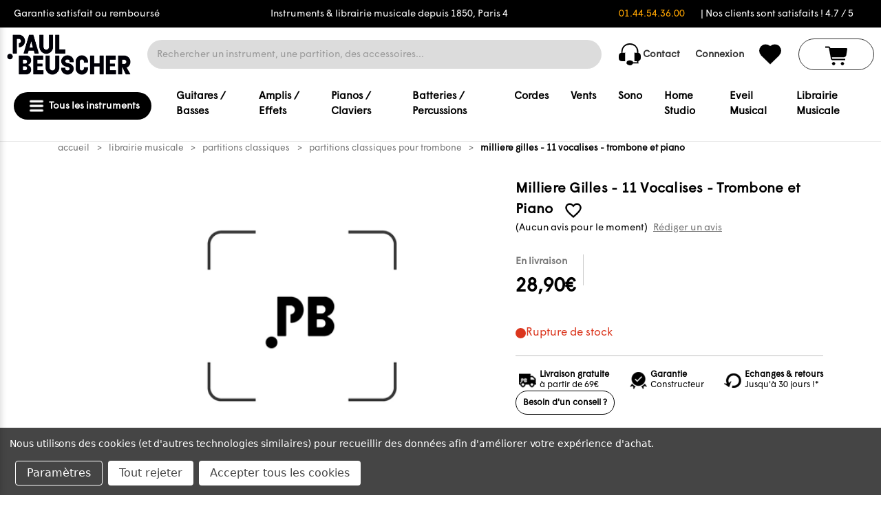

--- FILE ---
content_type: text/html; charset=UTF-8
request_url: https://www.paul-beuscher.com/milliere-gilles-vocalises-11-trombone-et-piano-c2x18076089
body_size: 71940
content:


<!DOCTYPE html>
<html class="no-js" lang="fr">
    <head>
        <title>MILLIERE GILLES - 11 VOCALISES - TROMBONE ET PIANO | paul-beuscher.com</title>
        <link rel="dns-prefetch preconnect" href="https://cdn11.bigcommerce.com/s-hsjzdjtp1u" crossorigin><link rel="dns-prefetch preconnect" href="https://fonts.googleapis.com/" crossorigin><link rel="dns-prefetch preconnect" href="https://fonts.gstatic.com/" crossorigin>
        <meta property="product:price:amount" content="28.9" /><meta property="product:price:currency" content="EUR" /><meta property="og:url" content="https://www.paul-beuscher.com/milliere-gilles-vocalises-11-trombone-et-piano-c2x18076089" /><meta property="og:site_name" content="PAUL BEUSCHER" /><meta name="description" content="PARTITION CLASSIQUE POUR TROMBONE - MILLIERE GILLES - VOCALISES (11) - TROMBONE ET PIANO avec la référence : C06570"><link rel='canonical' href='https://www.paul-beuscher.com/milliere-gilles-vocalises-11-trombone-et-piano-c2x18076089' /><meta name='platform' content='bigcommerce.stencil' /><meta property="og:type" content="product" />
<meta property="og:title" content="Milliere Gilles - 11 Vocalises - Trombone et Piano" />
<meta property="og:description" content="PARTITION CLASSIQUE POUR TROMBONE - MILLIERE GILLES - VOCALISES (11) - TROMBONE ET PIANO avec la référence : C06570" />
<meta property="og:availability" content="oos" />
<meta property="pinterest:richpins" content="enabled" />
        
         
        


        <link href="https://cdn11.bigcommerce.com/s-hsjzdjtp1u/product_images/favicon-Paul-Beuscher.png?t&#x3D;1718199871" rel="shortcut icon">
        <meta name="viewport" content="width=device-width, initial-scale=1">
        
        <script>
            document.documentElement.className = document.documentElement.className.replace('no-js', 'js');
        </script>

        <script>
    function browserSupportsAllFeatures() {
        return window.Promise
            && window.fetch
            && window.URL
            && window.URLSearchParams
            && window.WeakMap
            // object-fit support
            && ('objectFit' in document.documentElement.style);
    }

    function loadScript(src) {
        var js = document.createElement('script');
        js.src = src;
        js.onerror = function () {
            console.error('Failed to load polyfill script ' + src);
        };
        document.head.appendChild(js);
    }

    if (!browserSupportsAllFeatures()) {
        loadScript('https://cdn11.bigcommerce.com/s-hsjzdjtp1u/stencil/3e6c4270-9242-013e-2e48-36cea2712d2a/e/a5d51700-eba8-013d-d5db-5a85a78bb7bf/dist/theme-bundle.polyfills.js');
    }
</script>
        <script>window.consentManagerTranslations = `{"locale":"fr","locales":{"consent_manager.data_collection_warning":"fr","consent_manager.accept_all_cookies":"fr","consent_manager.gdpr_settings":"fr","consent_manager.data_collection_preferences":"fr","consent_manager.manage_data_collection_preferences":"fr","consent_manager.use_data_by_cookies":"fr","consent_manager.data_categories_table":"fr","consent_manager.allow":"fr","consent_manager.accept":"fr","consent_manager.deny":"fr","consent_manager.dismiss":"fr","consent_manager.reject_all":"fr","consent_manager.category":"fr","consent_manager.purpose":"fr","consent_manager.functional_category":"fr","consent_manager.functional_purpose":"fr","consent_manager.analytics_category":"fr","consent_manager.analytics_purpose":"fr","consent_manager.targeting_category":"fr","consent_manager.advertising_category":"fr","consent_manager.advertising_purpose":"fr","consent_manager.essential_category":"fr","consent_manager.esential_purpose":"fr","consent_manager.yes":"fr","consent_manager.no":"fr","consent_manager.not_available":"fr","consent_manager.cancel":"fr","consent_manager.save":"fr","consent_manager.back_to_preferences":"fr","consent_manager.close_without_changes":"fr","consent_manager.unsaved_changes":"fr","consent_manager.by_using":"fr","consent_manager.agree_on_data_collection":"fr","consent_manager.change_preferences":"fr","consent_manager.cancel_dialog_title":"fr","consent_manager.privacy_policy":"fr","consent_manager.allow_category_tracking":"fr","consent_manager.disallow_category_tracking":"fr"},"translations":{"consent_manager.data_collection_warning":"Nous utilisons des cookies (et d'autres technologies similaires) pour recueillir des données afin d'améliorer votre expérience d'achat.","consent_manager.accept_all_cookies":"Accepter tous les cookies","consent_manager.gdpr_settings":"Paramètres","consent_manager.data_collection_preferences":"Préférences en matière de collecte de données sur le site Web","consent_manager.manage_data_collection_preferences":"Gérer les préférences en matière de collecte de données sur le site Web","consent_manager.use_data_by_cookies":" utilise les données recueillies par les cookies et les bibliothèques JavaScript pour améliorer votre expérience d'achat.","consent_manager.data_categories_table":"Le tableau ci-dessous précise la manière dont nous utilisons ces données par catégorie. Pour désactiver une catégorie de collecte de données, sélectionnez «Non» et enregistrez vos préférences.","consent_manager.allow":"Autoriser","consent_manager.accept":"accepter","consent_manager.deny":"Refuser","consent_manager.dismiss":"Ignorer","consent_manager.reject_all":"Tout rejeter","consent_manager.category":"Catégorie","consent_manager.purpose":"Objectif","consent_manager.functional_category":"Fonctionnel","consent_manager.functional_purpose":"Permet d'offrir des fonctionnalités avancées, telles que les vidéos et le chat en direct. Si vous refusez, les performances de l'ensemble ou d'une partie de ces fonctions risquent d'être affectées.","consent_manager.analytics_category":"Statistiques","consent_manager.analytics_purpose":"Fournir des données statistiques sur l'utilisation du site, par exemple des analyses Web qui nous aideront à améliorer ce site Web en continu.","consent_manager.targeting_category":"Ciblage","consent_manager.advertising_category":"Publicité","consent_manager.advertising_purpose":"Permet de créer des profils ou de personnaliser le contenu afin d'améliorer votre expérience d'achat.","consent_manager.essential_category":"Indispensable","consent_manager.esential_purpose":"Indispensable au bon fonctionnement du site et des services demandés, mais n'exerce aucune fonction complémentaire ou secondaire.","consent_manager.yes":"Oui","consent_manager.no":"Non","consent_manager.not_available":"N/A","consent_manager.cancel":"Annuler","consent_manager.save":"Enregistrer","consent_manager.back_to_preferences":"Retour aux préférences","consent_manager.close_without_changes":"Certaines modifications apportées à vos préférences en matière de collecte de données n'ont pas été enregistrées. Voulez-vous vraiment fermer sans enregistrer ?","consent_manager.unsaved_changes":"Certaines de vos modifications n'ont pas été enregistrées","consent_manager.by_using":"En utilisant notre site Web, vous acceptez notre","consent_manager.agree_on_data_collection":"En utilisant notre site Web, vous autorisez la collecte de données conformément à notre ","consent_manager.change_preferences":"Vous pouvez modifier vos préférences à tout moment","consent_manager.cancel_dialog_title":"Voulez-vous vraiment annuler vos modifications ?","consent_manager.privacy_policy":"Politique de confidentialité","consent_manager.allow_category_tracking":"Autoriser le suivi de [CATEGORY_NAME]","consent_manager.disallow_category_tracking":"Interdire le suivi de [CATEGORY_NAME]"}}`;</script>

        <script>
            window.lazySizesConfig = window.lazySizesConfig || {};
            window.lazySizesConfig.loadMode = 1;
        </script>
        <script async src="https://cdn11.bigcommerce.com/s-hsjzdjtp1u/stencil/3e6c4270-9242-013e-2e48-36cea2712d2a/e/a5d51700-eba8-013d-d5db-5a85a78bb7bf/dist/theme-bundle.head_async.js"></script>
        
        <link href="https://fonts.googleapis.com/css?family=Montserrat:700,500&display=block" rel="stylesheet">
        
        <script async src="https://cdn11.bigcommerce.com/s-hsjzdjtp1u/stencil/3e6c4270-9242-013e-2e48-36cea2712d2a/e/a5d51700-eba8-013d-d5db-5a85a78bb7bf/dist/theme-bundle.font.js"></script>
        <script src="https://code.jquery.com/jquery-3.6.0.min.js"></script>
        <script src="https://cdnjs.cloudflare.com/ajax/libs/noUiSlider/15.5.0/nouislider.min.js"></script>
        <link href="https://cdnjs.cloudflare.com/ajax/libs/noUiSlider/15.5.0/nouislider.min.css" rel="stylesheet">
        <style>
            @import url('https://fonts.googleapis.com/css2?family=Questrial&display=swap');
        </style>
        <style type="text/css" media="screen, print">
            @font-face {
                font-family: "Wigrum";
                src: url("https://cdn11.bigcommerce.com/s-hsjzdjtp1u/stencil/3e6c4270-9242-013e-2e48-36cea2712d2a/e/a5d51700-eba8-013d-d5db-5a85a78bb7bf/fonts/WigrumWeb-Regular.woff2") format('woff2');
                src: url("https://cdn11.bigcommerce.com/s-hsjzdjtp1u/stencil/3e6c4270-9242-013e-2e48-36cea2712d2a/e/a5d51700-eba8-013d-d5db-5a85a78bb7bf/fonts/WigrumWeb-Regular.woff") format('woff');
                src: url("https://cdn11.bigcommerce.com/s-hsjzdjtp1u/stencil/3e6c4270-9242-013e-2e48-36cea2712d2a/e/a5d51700-eba8-013d-d5db-5a85a78bb7bf/fonts/WigrumWeb-Regular.otf") format("opentype");
            font-weight: normal;
            font-style: normal;
            }
        </style>
            <link rel="stylesheet" href="https://cdn.jsdelivr.net/npm/@fancyapps/ui/dist/fancybox.css" />
        <link data-stencil-stylesheet href="https://cdn11.bigcommerce.com/s-hsjzdjtp1u/stencil/3e6c4270-9242-013e-2e48-36cea2712d2a/e/a5d51700-eba8-013d-d5db-5a85a78bb7bf/css/theme-8e324550-a208-013e-2466-4ada42c41b22.css" rel="stylesheet">

        <!-- Start Tracking Code for analytics_facebook -->

<script data-bc-cookie-consent="4" type="text/plain">
!function(f,b,e,v,n,t,s){if(f.fbq)return;n=f.fbq=function(){n.callMethod?n.callMethod.apply(n,arguments):n.queue.push(arguments)};if(!f._fbq)f._fbq=n;n.push=n;n.loaded=!0;n.version='2.0';n.queue=[];t=b.createElement(e);t.async=!0;t.src=v;s=b.getElementsByTagName(e)[0];s.parentNode.insertBefore(t,s)}(window,document,'script','https://connect.facebook.net/en_US/fbevents.js');

fbq('set', 'autoConfig', 'false', '251391022985892');
fbq('dataProcessingOptions', []);
fbq('init', '251391022985892', {"external_id":"f4d7d766-5fa8-4da2-99e0-18cccde468ab"});
fbq('set', 'agent', 'bigcommerce', '251391022985892');

function trackEvents() {
    var pathName = window.location.pathname;

    fbq('track', 'PageView', {}, "");

    // Search events start -- only fire if the shopper lands on the /search.php page
    if (pathName.indexOf('/search.php') === 0 && getUrlParameter('search_query')) {
        fbq('track', 'Search', {
            content_type: 'product_group',
            content_ids: [],
            search_string: getUrlParameter('search_query')
        });
    }
    // Search events end

    // Wishlist events start -- only fire if the shopper attempts to add an item to their wishlist
    if (pathName.indexOf('/wishlist.php') === 0 && getUrlParameter('added_product_id')) {
        fbq('track', 'AddToWishlist', {
            content_type: 'product_group',
            content_ids: []
        });
    }
    // Wishlist events end

    // Lead events start -- only fire if the shopper subscribes to newsletter
    if (pathName.indexOf('/subscribe.php') === 0 && getUrlParameter('result') === 'success') {
        fbq('track', 'Lead', {});
    }
    // Lead events end

    // Registration events start -- only fire if the shopper registers an account
    if (pathName.indexOf('/login.php') === 0 && getUrlParameter('action') === 'account_created') {
        fbq('track', 'CompleteRegistration', {}, "");
    }
    // Registration events end

    

    function getUrlParameter(name) {
        var cleanName = name.replace(/[\[]/, '\[').replace(/[\]]/, '\]');
        var regex = new RegExp('[\?&]' + cleanName + '=([^&#]*)');
        var results = regex.exec(window.location.search);
        return results === null ? '' : decodeURIComponent(results[1].replace(/\+/g, ' '));
    }
}

if (window.addEventListener) {
    window.addEventListener("load", trackEvents, false)
}
</script>
<noscript><img height="1" width="1" style="display:none" alt="null" src="https://www.facebook.com/tr?id=251391022985892&ev=PageView&noscript=1&a=plbigcommerce1.2&eid="/></noscript>

<!-- End Tracking Code for analytics_facebook -->

<!-- Start Tracking Code for analytics_siteverification -->

<meta name="google-site-verification" content="aaoAD89fvD-w_Weir-s_OtAwgJg8zmvQwgSuMlHpB2Q" />

<!-- End Tracking Code for analytics_siteverification -->


<script src="https://www.google.com/recaptcha/api.js" async defer></script>
<script>window.consentManagerStoreConfig = function () { return {"storeName":"PAUL BEUSCHER","privacyPolicyUrl":"","writeKey":null,"improvedConsentManagerEnabled":true,"AlwaysIncludeScriptsWithConsentTag":true}; };</script>
<script type="text/javascript" src="https://cdn11.bigcommerce.com/shared/js/bodl-consent-32a446f5a681a22e8af09a4ab8f4e4b6deda6487.js" integrity="sha256-uitfaufFdsW9ELiQEkeOgsYedtr3BuhVvA4WaPhIZZY=" crossorigin="anonymous" defer></script>
<script type="text/javascript" src="https://cdn11.bigcommerce.com/shared/js/storefront/consent-manager-config-3013a89bb0485f417056882e3b5cf19e6588b7ba.js" defer></script>
<script type="text/javascript" src="https://cdn11.bigcommerce.com/shared/js/storefront/consent-manager-08633fe15aba542118c03f6d45457262fa9fac88.js" defer></script>
<script type="text/javascript">
var BCData = {"product_attributes":{"sku":"9790230365703","upc":"9790230365703","mpn":"C06570","gtin":"9790230365703","weight":null,"base":true,"image":null,"price":{"with_tax":{"formatted":"28,90\u20ac","value":28.9,"currency":"EUR"},"tax_label":"Taxes","sale_price_with_tax":{"formatted":"28,90\u20ac","value":28.9,"currency":"EUR"}},"out_of_stock_behavior":"label_option","out_of_stock_message":"En rupture de stock","available_modifier_values":[],"in_stock_attributes":[],"stock":null,"instock":false,"stock_message":null,"purchasable":true,"purchasing_message":"L'assortiment de produits s\u00e9lectionn\u00e9 n'est pas disponible pour le moment.","call_for_price_message":null}};
</script>
<!-- Hotjar Tracking Code for Paul Beuscher -->
<script data-bc-cookie-consent="3" type="text/plain">
    (function(h,o,t,j,a,r){
        h.hj=h.hj||function(){(h.hj.q=h.hj.q||[]).push(arguments)};
        h._hjSettings={hjid:5071283,hjsv:6};
        a=o.getElementsByTagName('head')[0];
        r=o.createElement('script');r.async=1;
        r.src=t+h._hjSettings.hjid+j+h._hjSettings.hjsv;
        a.appendChild(r);
    })(window,document,'https://static.hotjar.com/c/hotjar-','.js?sv=');
</script><script nonce=""></script ></script>
<script data-cfasync="false" data-cookieconsent="ignore" id="wsa-tag-manager-javascript-h-test" nonce="">!function(w,d){w.TagRocket=w.TagRocket||{};var T=w.TagRocket;function a(s){var e=d.createElement('script'),h=d.getElementsByTagName('head')[0];e.appendChild(d.createTextNode(s));h.insertBefore(e,h.firstChild)}a('()=>{};window.arrowFunctions=1');a('async function a(){};window.asyncFunctions=1');var t,m=new Date().toISOString(),q='wsa-tag-manager-javascript-',z,a=function(s,e){w.dataLayer=w.dataLayer||[];if(!w.gtag){w.gtag=function(){dataLayer.push(arguments)};gtag('js',new Date);t=d.createElement('script');t.async=!0;t.setAttribute('src','https://www.googletagmanager.com/gtag/js?id=G-7XTJM93TLW');d.head.appendChild(t)};if(!z)gtag('config','G-7XTJM93TLW',{groups:'TagRocketErrorTracking',send_page_view:false});z=1;console.error('Tag Rocket: '+s);gtag('event','app_error',{send_to:'G-7XTJM93TLW',scope:s,description:s+' 3.45.4 '+e,message:e,app_version:'3.45.4',automatic:0,tag_rocket_version:'1.93',pagedatetime:m,datetime:m,ua:navigator.userAgent,tags:"unknown",environment:'Production'});},p=function(){if(!T.ts&&!d.getElementById(q+'second'))a('Header Script Missing','h');else if(!T.ts)a('Header Script Failure','h');if(!T.tm&&!d.getElementById(q+'main'))a('Footer Script Missing','h');else if(!T.tm)a('Footer Script Failure','h')};if(w.addEventListener)w.addEventListener('DOMContentLoaded',p);else w.attachEvent('onDOMContentLoaded',p)}(window,document)</script>
<script data-cfasync="false" data-cookieconsent="ignore" id="wsa-tag-manager-javascript-second" nonce="">
/*
    Web Site Advantage: Tag Rocket App Head [1.93.61805]
    https://bigcommerce.websiteadvantage.com.au/tag-rocket/
    Copyright (C) 2020 - 2025 Web Site Advantage
*/
"use strict";
!function(w,d){w.TagRocket=w.TagRocket||{};var T=w.TagRocket;T.tags='gads|ga4';T.scc='US';T.seu=false;w.dataLayer=w.dataLayer||[];function dummy(){function gtag(){}}T.gq=[];w.gtag=function(){T.gq.push(arguments)};w.gtagu=function(){dataLayer.unshift(arguments)};w.gtag.fake=!0;T.l='';var eet=new Date,eei=0,eer=0,eea='G-7XTJM93TLW';T.ecq=[];T.ec=function(){if(T.consent.analytics)gtag.apply(null,arguments);else T.ecq.push(arguments)};T.a=function(s,e,c,o){try{if(!eei){eei=1;w.dataLayer=w.dataLayer||[];if(!w.gtag||w.gtag.fake){w.gtag=function(){dataLayer.push(arguments)}}T.ec('config',eea,{groups:'TagRocketErrorTracking',send_page_view:false})}if(!eer){eer=1;T.ct=c;console.error('Tag Rocket: '+s+': '+e,o||'');T.ct=1;var z = e.substring(0,255);T.ec('event','app_error',{send_to:eea,scope:s,description:s+' 3.45.4 '+z,message:z,app_version:'3.45.4',automatic:0,tag_rocket_version:'1.93',pagedatetime:eet.toISOString(),datetime:new Date().toISOString(),ua:navigator.userAgent,tags:T.tags,timesinceload:new Date-eet,environment:'Production'});eer=0}}catch(x){try{T.ec('event','app_error',{send_to:eea,scope:'AppErrorError',description:'3.45.4 '+x,message:''+x,app_version:'3.45.4',tag_rocket_version:'1.93',pagedatetime:eet.toISOString(),datetime:new Date().toISOString(),ua:navigator.userAgent,tags:T.tags,timesinceload:new Date-eet,environment:'Production'});}catch(y){}}};T.eq=T.eq||[];if(!T.ef){if(typeof w.onerror=='object'){if(w.addEventListener){w.addEventListener('error',function(){T.ef.apply(T,arguments)},{passive:!0,capture:!0});}else if(w.attachEvent){w.attachEvent('onerror',function(){T.ef.apply(T,arguments)});}}}T.ef=function(){T.eq.push(arguments)};if(!T.cf){T.cq=T.cq||[];T.cf=function(){T.cq.push(arguments)};T.ce=console.error;console.error=function(){T.ce.apply(console,arguments);T.cf.apply(T,arguments)}};try{T.bS='';T.app={a:'3.45.4',v:'1.93.61805',d:'2025/02/04 14:49'};T.d='EUR';T.V='EUR';T.bT="MILLIERE GILLES - 11 VOCALISES - TROMBONE ET PIANO | paul-beuscher.com";T.bF=d.getElementsByTagName('head')[0];T.bU="eyJ0eXAiOiJKV1QiLCJhbGciOiJFUzI1NiJ9.[base64].wCezLrFrRNrKjRANcQ0y3MgkOH9YFwkmrdGOeS89NEjBsWQ4z5_EJYl-EcH6x7v7y731RaauJa-D9Ud3I--Kug";T.aP=function(a){return Array.from(d.querySelectorAll(a))};T.dd=function(a){var b=T.aU(a,'data-entity-id');return b&&!isNaN(parseInt(b,10))};T.r=function(a){return typeof a!=='undefined'&&a!==null};T.n=function(a){return a===0||(T.r(a)&&a!==''&&!isNaN(a))};T.dl=function(a,b,c){var e=String.fromCodePoint,f=[].slice.call(a).map(function(g){if(c||typeof(g)==='function')return g;try{return T.co(g)}catch(h){if(Array.isArray(g)){return [].concat(g)}else return g}});if(T.aG(f)&&e){f[0]=e(b)+' %cTag Rocket: %c'+f[0];f.splice(1,0,'color:none;');f.splice(1,0,'color:#28a300;')}return f};T.bD=function(){console.warn.apply(console,T.dl(arguments,0x1F6A8,1))};T.S=function(a,b){return a.sort(function(c,e){return e.price*e.quantity-c.price*c.quantity}).slice(0,b)};T.h=function(a,b){var c,e,f=T.aG(a);if(a&&f)for(c=0;c<f;c++){e=b(a[c],c);if(typeof e!=='undefined')return e}};T.cg=function(a,b){if(a&&T.aG(a))for(var c=0;c<T.aG(a);c++){if(a[c]===b)return true}};T.bL=function(a,b){if(!b||!a)return a;var c=b.split('.'),e=a[c.shift()];return T.bL(e,c.join('.'))};T.b=function(a,b,c,e){try{c&&b.apply(this,e)}catch(f){T.a(a,''+f,1,f)}};T.aW=function(a,b,c,e){var f=function(){T.b.call(this,'SB24',c,1,arguments)};e=e||!1;a.addEventListener&&a.addEventListener(b,f,{passive:!0,capture:e})||a.attachEvent&&a.attachEvent('on'+b,f)};T.E=function(a,b){T.aW(w,a,function(a){if(!b.done){b.done=1;b(a)}})};T.bx=function(a,b){return JSON.stringify(a,b)};T.bA=function(a){return a&&JSON.parse(a)};T.co=function(a){return T.bA(JSON.stringify(a))};T.cn=function(a){return T.bx(a)=='{}'};T.F=function(a){var b=Object(a),c,e,f,g=arguments;for(c=1;c<g.length;c++){e=g[c];if(e!=null){for(f in e){if(Object.prototype.hasOwnProperty.call(e,f))b[f]=e[f];}}}return b;};T.aG=function(a){return a.length};T.bn=function(a){try{if(!localStorage||T.dk)return !1;return localStorage.removeItem(a)}catch(b){T.a('SB63','Incognito Safari has blocked localStorage. This stops us tracking things like add to cart events',1,b);T.dk=!0}};T.aX=function(a){try{if(!localStorage||T.dk)return !1;return localStorage.getItem(a)}catch(b){T.a('SB61','Incognito Safari has blocked localStorage. This stops us tracking things like add to cart events',1,b);T.dk=!0}};T.aY=function(a,b){try{if(!localStorage||T.dk)return !1;localStorage.setItem(a,b)}catch(c){T.a('SB60','Incognito Safari has blocked localStorage. This stops us tracking things like add to cart events',1,c);T.dk=!0}};T.ci=function(a){var b=d.cookie.match(new RegExp('(^| )'+a+'=([^;]+)'));return b&&unescape(b[2])||''};T.A=function(){var a=navigator;return a.connection||a.mozConnection||a.webkitConnection};T.B=function(a,b){b=b||255;if(!a)return '(missing)';a=(''+a).trim().replace(/ *(\r\n|\n|\r) */gm,' ');if(T.aG(a)<=b)return a;return a.substring(0,b-3)+'...'};T.cE=function(a,b){var c='',e='';switch(b){case 'AU':c='0011';e='61';break;case 'US':case 'CA':c='011';e='1';break;case 'GB':c='011';e='44';break;case 'IT':c='00';e='39';break;}a=a.replace(/[^\d+]+/g,'');if(c)a=a.replace(new RegExp('^'+c),'+');if(a[0]!='+'&&e){a='+'+e+a.replace(/^0/,'');}return a};T.aV=function(a,b){return a.hasAttribute(b)};T.aU=function(a,b){if(a.getAttribute)return T.B(a.getAttribute(b))};T.aT=function(a,b){var c='data-tagrocket-'+b;if(T.aV(a,c))return 0;a.setAttribute(c,'1');return 1};T.bb=function(a,b,c,e){var f=setInterval(function(){T.b(a,function(){try{c()}catch(g){if(b)clearInterval(f);throw g}},1)},e);return f};T.bN=function(a,b,c){if(a)clearTimeout(a);return setTimeout(b,c)};T.aE=function(a,b,c){return setTimeout(a,b,'Tag Rocket '+(c||''))};T.dj=new TextEncoder();T.aD=function(a){return T.dj.encode(JSON.stringify(a)).byteLength;};T.aK=function(a){return a.trim().toLowerCase().replace(/([^a-z0-9 _])/g,'').replace(/ +/g,'_')};T.di=function(a){d.getElementsByTagName('head')[0].appendChild(a)};T.dh=function(a,b,c){if(d.querySelector('link[rel="preload"][href="'+a+'"]'))return;c=c||{};c.rel='preload';c.href=a;c.as=b;T.dg('link',c)};T.dg=function(a,b,c){b=b||{};if(b.onvisible&&d.hidden){var e={};if(b.crossOrigin)e.crossOrigin=b.crossOrigin;T.dh(b.src,a,e);T.E('visibilitychange',function(){T.dg(a,b,c)});return};var f=d.createElement(a),g;if(b.id&&d.getElementById(b.id))return;for(var h in b){f.setAttribute(h,b[h])}f.onload=f.onreadystatechange=function(){g=f.readyState;if(!g||g=='loaded'||g=='complete'){if(c)c();c=null}};T.di(f);return f};T.aA=function(a,b,c){b=b||{};b.src=a;if(!T.r(b.async))b.async=!0;if(!T.r(b.onvisible))b.onvisible=!0;T.dg('script',b,c);};T.cI=function(a){if(T.aV(a,'data-list-name'))return T.aU(a,'data-list-name');if(a.parentElement)return T.cI(a.parentElement)};T.C=function(){var a=d.querySelector('head meta[name="description"]');if(a)return T.aU(a,'content');};T.cp=function(a){var b=w.location.href.match(new RegExp('[?&]'+a+'=([^&]*)'));return decodeURIComponent(b&&b[1]||'')};T.dc=function(a,b,c){if(w.MutationObserver)T.E('DOMContentLoaded',function(){c=c||{childList:!0,subtree:!0};b=b||d.body;if(!b)throw 'no target';new MutationObserver(a).observe(b,c)})};T.cQ='NewPromotionsAdded';T.de=[];T.df=0;T.bQ=function(){T.dc(function(a){a.forEach(function(b){T.h(b.addedNodes,function(c){if(T.aU(c,'data-event-type')=='promotion'&&T.aT(c,'found')){T.de.push(c)}if(c.querySelectorAll)T.h(c.querySelectorAll("[data-event-type='promotion']"),function(e){if(T.aT(e,'found')){T.de.push(e)}})})});if(T.aG(T.de)&&!T.df){T.df=T.aE(function(){T.df=0;T.aB(T.cQ,{elements:T.de});T.de=[];},100,'New Promotions Added')}});};T.cO='NewProductsAdded';T.da=[];T.db=0;T.bP=function(a){T.dc(function(b){b.forEach(function(c){T.h(c.addedNodes,function(e){T.da=T.da.concat(T.aN(e));if(T.aU(e,'data-event-type')=='list'&&T.dd(e)&&T.aT(e,'found')){T.da.push(e)}if(e.querySelectorAll)T.h(e.querySelectorAll("[data-event-type='list']"),function(f){if(T.dd(f)&&T.aT(f,'found')){T.da.push(f)}})})});if(T.aG(T.da)){if(T.db)clearTimeout(T.db);T.db=T.aE(function(){T.aB(T.cO,{elements:T.da});T.da=[];T.db=0},500,'New Products Added')}},a||d.body)};T.ae='PromotionsVisible';T.cP=function(a){T.aB(T.ae,a)};T.aL=function(a,b) {var c,e=[];T.h(a.infos||a.items||a,function(f){c=f.product||f;if(!c.completed){e.push(c);}});if (T.aG(e)&&T.cp('showHidden')!='true'){T.a('SB55e',''+T.aG(e)+' incomplete products on '+b+' '+e[0].productId+' '+e[0].name,1,e);}};T.cL=function(a,b){var c="[data-event-type='list'][data-entity-id='[[id]]']".replace('[[id]]',a);if(b)c="[data-list-name='"+b.replace(/['"\\]/g,'\\$&')+"'] "+c;return d.querySelector(c)};T.g='ProductsVisible';T.cM=function(a){if(T.aM||T.bK)a.search=T.aM||T.bK;T.aL(a,T.g);T.aB(T.g,a)};T.cX=function(a){T.b('SB19b',function(){var b,c={},e;T.h(a,function(f){if(!f.seen){f.seen=1;b=f.callback.name+f.id;if(!c[b])c[b]=[];c[b].push(f)}});for(var g in c){e=c[g][0];e.callback({infos:c[g],list:e.list})}},1)};T.cY=0;T.cZ=[];T.aW(w,'visibilitychange',function(){if(T.aG(T.cZ)){T.cX(T.cZ);T.cZ=[]}});T.cT=function(a){a.visibleTime=0;var b,c=new IntersectionObserver(function(e){if(e[0].isIntersecting){a.lastVisible=new Date;a.trigger='visible';b=T.aE(function(){c.disconnect();T.cZ.push(a);if(T.cY)return;T.cY=T.aE(function(){T.cY=0;if(T.aG(T.cZ)){T.cX(T.cZ);T.cZ=[];}},1000,'Visible Ticking')},2000-a.visibleTime,'On First Visible')}else{if(b)clearTimeout(b);if(a.lastVisible){a.visibleTime+=new Date-a.lastVisible;a.lastVisible=0}}},{threshold:[0.5]});c.observe(a.e)};T.cV=[];T.cW=0;T.cU=function(a){T.cV.push(a)};T.bR=function(){T.b('SB18',function(){var b,c,e=0,f=1;function g(a){if(a.seen)return false;if(a.e&&a.e.getBoundingClientRect){try{b=a.e.getBoundingClientRect();}catch(h){}if(b){return_rect.top>-b.height/2&&b.left>-b.width/2&&b.bottom-b.height/2<=(w.innerHeight||d.documentElement.clientHeight)&&b.right-b.width/2<=(w.innerWidth||d.documentElement.clientWidth)}}return a.percent<T.cW}function i(j,k){if(!k&&c)return;clearTimeout(c);c=T.aE(function(){c=0;T.b('SB18a',function(){l()},1)},j,'Scroll Tick '+k)}function l(){var m=[],n=1,o,p,q,r=d.body,s=d.documentElement;q=w.pageYOffset,p=w.innerHeight;if(r&&r.scrollHeight){if(f==1)f=r.scrollHeight;if(s.clientHeight)n=s.clientHeight;if(q&&p)n=q+p;}o=n/f;if(o>T.cW){T.cW=o;e=n;T.b('SB18b',function(){T.h(T.cV,function(a){a.trigger='scroll '+o;if(g(a)&&T.aG(m)<=5)m.push(a)});if(T.aG(m)){T.cX(m);i(5500,1)}},1);}}T.aW(d,'scroll',function(){i(1000,0);});T.E('load',function(){l()})},1);};T.cN=function(a){if(a.e&&('IntersectionObserver' in window)){T.cT(a)}else{T.cU(a)}};T.cS=function(a,b,c,e,f){var g=new XMLHttpRequest();e=e||3;f=f||1;g.onreadystatechange=function(){if(this.readyState==4){if(this.status!=200){if(f<e){T.aE(function(){T.cS(a,b,c,e,f+1)},1000,'XMLHttpRequest Retry '+f)}else{T.a('SB36','Request Failed after '+f+' attempts : '+a+' '+this.status,1,g);b(0,this.status)}}else{b(1,g.responseText?T.bA(g.responseText):'-missing-')}}};g.open(c?'POST':'GET',a,true);g.withCredentials=true;g.setRequestHeader('Content-type','application/json');if(c){g.setRequestHeader('Authorization','Bearer '+T.bU);g.send(T.bx({query:c}))}else{g.send()}};T.cR=function(a,b,c,e,f){if(w.location.href.indexOf('googleusercontent.com')>0){c(0,'googleusercontent.com')}else{e=e||4;f=f||1;b=b||{};w.fetch(a,b).then(function(g){if(g.ok){g.text().then(function(h){var i;try{i=T.bA(h)}catch(j){throw 'JSON parse error '+j+' '+a}try{c(i?1:0,i||'-empty-')}catch(j){throw 'onComplete error '+j+' '+a}})}else{if(f<e){T.aE(function(){T.cR(a,b,c,e,f+1)},1000*f,'Fetch '+f)}else{T.a('SB30','Fetch '+f+' Last Fail '+a+' '+g.status,1,g);try{c(0,g.status)}catch(j){T.a('SB30b','Fetch '+a+' onComplete '+(k.message||k),1,k)}}}}).catch(function(k){if(!k.message||!k.message.match(/^(cancel|annul|brochen|NetworkError when|Failed to fetch|취소됨)/)){if(f<e){T.aE(function(){T.cR(a,b,c,e,f+1)},1000,'Fetch Error '+f+1)}else{T.a('SB29','Fetch '+f+' Last Error '+a+' '+(k.message||k),1,k);c(0,k.message||k)}}else c(-1,k.message||k)})}};T.cA=function(a,b){var c='/graphql';if(w.fetch){T.cR(c,{method:'POST',credentials:'same-origin',headers:{'Content-Type':'application/json',Authorization:'Bearer '+T.bU},body:T.bx({query:a})},b)}else{T.cS(c,b,a)}};T.bg=function(a,b){if(w.fetch){T.cR(a,{credentials:'include'},b)}else{T.cS(a,b)}};T.aS=function(){T.f(T.cQ,function(a){T.aQ(T.aR(a.elements))})};T.aQ=function(a){T.h(a,function(b){if(!b.e)b.e=d.querySelector("[data-event-type='promotion'][data-entity-id='[[id]]']".replace('[[id]]',b.id));var c=b.location=='top'?0.1:0.9;if(b.e){if(T.aT(b.e,'registered')){T.aW(b.e,'click',function(){T.aB(T.ag,b)})}}T.cN({id:'',e:b.e,promotion:b,percent:c,callback:T.cP})})};T.ag='PromotionClicked';T.aJ=function(){T.f(T.cO,function(a){T.aO(a.elements)})};T.cK=0;T.aI=function(a,b){T.cK++;T.h(a.items,function(c,e){if(!b||T.cg(b,c)){c.e=c.e||T.cL(c.productId,a.listName);var f={id:T.cK,e:c.e,product:c,list:a};if(c.e){if(T.aT(c.e,'registered')){T.aW(c.e,'click',function(){if(!f.seen)T.cM({infos:[f],list:a});T.aB(T.M,f);})}}f.callback=T.cM;f.percent=e/T.aG(a.items);T.cN(f);}})};T.M='ProductClicked';T.aR=function(a){var b,c,e,f,g=[];if(!a)a=T.aP("[data-event-type='promotion'][data-entity-id]");T.h(a,function(h){b=T.aU(h,'data-entity-id');c=T.aU(h,'data-name');e=T.aU(h,'data-position');f={e:h};if(b)f.id=parseInt(b,10);if(c)f.name=c;if(e)f.location=e;g.push(f)});return g};T.aO=function(a){var b,c,e=[],f=T.cH(e,a);if(T.aG(e)){T.aH({reason:'List',items:e},function(g){for(b in f){c=f[b];if(T.bS)c.category=T.bS;T.aI(c,g.items)}})}};T.cG=[];T.cH=function(a,b){var c,e,f,g,h,i={},j,k,l,m,n,o,p='data-tagrocket-searchprovider';T.h(b,function(q){j=T.cI(q)||'Page: '+T.bT;c=j.split(':')[0].trim();m=j;if(m.indexOf(':')>-1)m=m.split(':')[1].trim();i[j]=i[j]||{id:T.aK(j),type:c,listName:j,name:m,items:[]};n=T.cG[j]||0;f=T.aU(q,'data-entity-id');e=T.aU(q,'data-product-price');l=T.aU(q,'data-product-category');g=T.aU(q,'data-name');h=T.aU(q,'data-product-brand');o=T.aU(q,'data-position');k={e:q,index:n};if(f)k.productId=parseInt(f,10);if(isNaN(k.productId)){if(!T.cJ&&f&&f.indexOf('{')!=0&&f.indexOf('blogid')!=0&&f.indexOf('pageid')!=0){T.cJ=1;T.a('SB43','Page contains invalid data-entity-id value: '+f,1,q)}}else{T.aT(q,'found');if(T.n(e))k.price=parseFloat(e);if(l)k.category={path:l,breadcrumbs:[l]};if(T.aV(q,p))k.searchprovider=T.aU(q,p);if(T.d)k.currency=T.d;if(!isNaN(o))k.index=parseInt(o,10)-1;T.cG[j]=n+1;a.push(k);i[j].items.push(k)}});return i};T.bw=function(a){var b='(unknown)';if(a&&a.nodeName){b=a.nodeName.toLowerCase();if(b=='body')return 'html>body';if(b=='head')return 'html>head';if(a.id)return b+'#'+a.id;if(a.className&&T.aG(a.className))b+='.'+a.className.split(/[ ,]+/).join('.');if(a.parentElement)b=T.bw(a.parentElement)+'>'+b;return b}};T.P=function(a,b){if(isNaN(a))return a;if(!b)b=0;var c=Math.pow(10,b),e=Number.EPSILON||2.220446049250313e-16;return Math.round((a+e)*c)/c};T.cF='GetValue';T.getProductId=function(a,b,c,e,f){if(c.type=='giftCertificate')return c.type;var g=(c.isVariant&&f?f:e);if(g.length<1)return;return (T.h(g.split('||'),function(h){if((h.indexOf('[[psku]]')<0||c.productSku)&&(h.indexOf('[[pmpn]]')<0||c.productMpn)&&(h.indexOf('[[pupc]]')<0||c.productUpc)&&(h.indexOf('[[pgtin]]')<0||c.productGtin)&&(h.indexOf('[[vname]]')<0||c.variantName)&&(h.indexOf('[[vid]]')<0||c.variantId)&&(h.indexOf('[[vsku]]')<0||c.variantSku)&&(h.indexOf('[[vmpn]]')<0||c.variantMpn)&&(h.indexOf('[[vupc]]')<0||c.variantUpc)&&(h.indexOf('[[vgtin]]')<0||c.variantGtin))return h})||'[[pid]]').replace(/\[\[pid\]\]/ig,c.productId).replace(/\[\[pmpn\]\]/ig,c.productMpn).replace(/\[\[pupc\]\]/ig,c.productUpc).replace(/\[\[pgtin\]\]/ig,c.productGtin).replace(/\[\[psku\]\]/ig,c.productSku).replace(/\[\[vname\]\]/ig,c.variantName).replace(/\[\[vid\]\]/ig,c.variantId).replace(/\[\[vsku\]\]/ig,c.variantSku).replace(/\[\[vmpn\]\]/ig,c.variantMpn).replace(/\[\[vupc\]\]/ig,c.variantUpc).replace(/\[\[vgtin\]\]/ig,c.variantGtin)};T.userData={};T.cs='UserDataUpdated';T.bm=function(b){T.userData.updated=!0;try{var c=b.billingAddress;if(c.phone)c.phone=T.cE(c.phone,c.countryCode);if(c.email)T.userData.email=c.email.trim().toLowerCase();if(c.phone)T.userData.phone=c.phone;if(c.firstName)T.userData.first_name=c.firstName;if(c.lastName)T.userData.last_name=c.lastName;if(c.address1)T.userData.street=c.address1;if(c.address2)T.userData.street+=', '+c.address2;if(c.city)T.userData.city=c.city;if(c.stateOrProvince)T.userData.state=c.stateOrProvince;if(c.postalCode)T.userData.postal_code=c.postalCode;if(c.countryCode)T.userData.country_code=c.countryCode;}catch(e){T.a('SB56','Failed to update user data',1,e);}T.aB(T.cs,T.userData);};T.cB=function(a,b){if(a.variants.edges){return T.h(a.variants.edges,function(c){if(c.node.entityId==b)return c.node})}};T.cC=function(a){var b='',c;T.h(a.options.edges,function(e,f){c=e.node;if(f)b+=', ';b+=c.displayName+':';T.h(c.values.edges,function(g){b+=' '+g.node.label})});return b};T.cy='ProductDataGathered';T.cz='CartDataGathered';T.aH=function(a,b){T.b('SB26c',function(){var c=a.cart,e,f,g,h,i=[],j=[],k=T.cp('showHidden')=='true';if(a.reason==T.m){g=T.cp('sku');h=a.items[0].sku||g;}if(c){c.items=[];var l=c.lineItems;if(l)T.h([].concat(l.physicalItems,l.digitalItems,l.giftCertificates),function(m){if(c.currency&&c.currency.code)m.currency=c.currency.code;if(!T.n(m.price))m.price=m.salePrice;if(!T.n(m.price))m.price=m.list_price;if(m.type=='giftCertificate'){m.price=m.amount;m.productId='giftCertificate';m.quantity=1;m.isTaxable=m.taxable;m.completed=!0}if(m&&!m.parentId)c.items.push(m)});else{T.a('SB26b','Missing lineItems '+a.reason+' '+T.bx(a.response||c),1,c);return}}e=a.items||c.items;a.items=e;if(c)c.items=e;T.products=T.products||[];T.products.push(e);if(c){if(T.d&&!c.currency)c.currency={code:T.d};var n,o=0,p=c.baseAmount,q=c.cartAmount,r=c.coupons;if(p&&q)c.totalDiscount=p-q;if(r)c.couponCodes=r.map(function(s){return s.code}).join(', ')}T.h(e,function(t){var u=t.discountAmount,v=t.couponAmount;if(!t.productId&&t.product_id)t.productId=t.product_id;if(!t.variantId&&t.variant_id)t.variantId=t.variant_id;n=0;if(u)n+=u;if(v){n+=v;if(c&&c.couponCodes)t.couponCodes=c.couponCodes}if(n){t.totalDiscount=n;o+=n}if(t.type!='giftCertificate'&&t.productId&&!T.cg(i,t.productId))i.push(t.productId);if(t.variantId)j.push({p:t.productId,v:t.variantId});});if(c&&c.orderAmount)c.totalDiscount=(c.discountAmount||0)+o;if(!T.aG(i)){b(a)}else{a.requests=0;x(i);}function x(i){a.requests++;var y=i.slice(0,25),z=j.filter(function(t){return T.cg(y,t.p)&&!T.cg(z,t.v)}).map(function(t){return t.v});f='query Products{site{';if(h){f+='id:product(entityId:'+e[0].productId+'){entityId sku mpn upc gtin} product(sku:'+T.bx(h)+'){'}else{f+='products(first:25 entityIds:'+T.bx(y)+'){edges{node{'}f+='entityId sku name path defaultImage {url (width: 1000)}mpn upc gtin brand {name} categories{edges{node{name entityId breadcrumbs(depth:10 first:50){edges{node{name}}}}}}';if(c&&T.aG(z)){if(T.aG(z)>250)T.a('SB26','Can only get 250 variants. There are '+T.aG(z),1,z);f+='variants(first:250 entityIds:'+T.bx(z.slice(0,250))+'){edges{node{entityId mpn upc gtin options(first:50){edges{node{displayName values(first:50){edges{node{label}}}}}}}}}';}f+='twoVariants:variants(first:2){edges{node{entityId sku}}}';if(!h)f+='}}';f+='}}}';T.cA(f,function(aa,ab){T.b('SB32',function(){if(aa>0){if(ab.errors&&T.aG(ab.errors))throw 'graphql '+ab.errors[0].message;T.h(e,function(t){var ac,ad,ae,af,ag,ah,ai,aj,ak,al,am,an;if(h){ah=T.bL(ab,'data.site.product');ai=T.bL(ab,'data.site.id.sku');aj=T.bL(ab,'data.site.id.mpn');ak=T.bL(ab,'data.site.id.upc');al=T.bL(ab,'data.site.id.gtin');delete t.productSku}else{am=T.bL(ab,'data.site.products.edges');if(!am)T.a('SB32x',T.bx(ab),1,ab);ah=T.h(am,function(ao){if(!ao||!ao.node)T.a('SB32z',T.bx(ab),1,ab);if(ao&&ao.node&&ao.node.entityId==t.productId)return ao.node});if(ah)ai=ah.sku}if(ah){t.completed=!0;var ap,aq=[],ar=t.sku,as=ah.name,at=ah.path,au=ah.defaultImage,av=ah.mpn,aw=ah.upc,ax=ah.gtin,ay=ah.brand,az=t.variantId;ar=ar||h;if(ai)t.productSku=ai;if(ar&&ai!=ar)t.variantSku=ar;if(as)t.name=as;if(au){t.defaultImage=au;if(au.url)au.data=au.url.replace('/1000w/','/{:size}/')};if(at)t.url='https://www.paul-beuscher.com'+at;if(h){if(aj)t.productMpn=aj;else delete t.productMpn;if(ak)t.productUpc=ak;else delete t.productUpc;if(al)t.productGtin=al;else delete t.productGtin;if(av&&aj!=av)t.variantMpn=av;if(aw&&ak!=aw)t.variantUpc=aw;if(ax&&al!=ax)t.variantGtin=ax;}else{if(av)t.productMpn=av;if(aw)t.productUpc=aw;if(ax)t.productGtin=ax;}if(ay&&ay.name)t.brand=ay.name;if(az&&c){an=T.cB(ah,az);if(an){if(an.options)t.variantName=T.cC(an);if(an.mpn)t.variantMpn=an.mpn;if(an.upc)t.variantUpc=an.upc;if(an.gtin)t.variantGtin=an.gtin}else{T.a('SB27','Failed to get extra variant information for variant: '+az,1,ah);t.variantName='(id='+az+')'}};t.isVariant=(ar&&(!ai||ai!=ar))==!0;ag=T.bL(ah,'twoVariants.edges');if(T.aG(ag)>0){ap=ag[0].node;if(!t.isVariant)t.hasVariants=T.aG(ag)>1||!(t.productSku==ap.sku||ap.sku=='');if(T.aG(ag)<2&&!t.variantId)t.variantId=ap.entityId};t.categories=aq;ae=T.bL(ah,'categories.edges');T.h(ae,function(ba){if(!ba||!ba.node){T.a('SB32c',T.bx(ae),1,ae)}else{ad={id:ba.node.entityId,name:ba.node.name,breadcrumbs:[]};aq.push(ad);af=T.bL(ba,'node.breadcrumbs.edges');if(!af){T.a('SB32b',T.bx(ae),1,ae)}else{T.h(af,function(bb){ad.breadcrumbs.push(bb.node.name);});ad.path=ad.breadcrumbs.join("/");if(!ac||ac.id>ad.id)ac=ad}}});t.category=ac}})}else{if(aa==0)T.a(a.reason,'Failed to get extra information for '+T.aG(y)+',ok='+aa+',status='+ab,1,y)}if(T.aG(i)>25){x(i.slice(25))}else{if(aa>0&&!c&&w.location.href.indexOf('translate.goog')<0){var bc=[];T.h(e,function(t){if(!t.completed)bc.push(t)});if(T.aG(bc)&&!k){if(g)T.a('SB55d','Could not get extra product data for URL sku '+g,1,{issues:bc,items:e});else if(h)T.a('SB55a','Could not get extra product data for sku '+h,1,{issues:bc,items:e});else T.a('SB55b',a.reason+' '+a.requests+' Could not get extra product data for '+T.aG(bc)+' out of '+T.aG(e)+' items. '+bc[0].productId,1,{issues:bc,items:e});T.a('SB55c',T.bx(ab),1,ab)}}if(a.reason==T.m&&e&&!e[0].variantId&&T.cD)e[0].variantId=T.cD;b(a)}},1)})}},1)};T.cu=[];T.f=function(a,b,c,e){if(!a){T.a('On event missing event text: '+c,'');return};if(!c)c=a;if(T.aG(arguments)<4)e=!0;if(!a||(!e&&e!=false)||!c||!b){T.a('OnEvent bad data',a,b,c,e)}T.cu.push({r:new RegExp(a),c:b,s:c,p:e})};T.cv=[];T.on=function(a,b){if(!a)T.a('On event missing eventRegexText');if(!b)T.a('On event missing callback');T.cv.push({r:new RegExp(a),c:b,s:'C'+T.aG(T.cv),p:!0})};T.cw=function(f,g,h){T.h(f,function(i){if(i.r.test(g))T.b(i.s,i.c,i.p,[h,g])})};T.cx=function(g,h){T.cw(T.cv,g,h);if(!h.cancelBuiltInEvents)T.cw(T.cu,g,h);return h};T.aB=function(g,h){h.cancelBuiltInEvents=!1;return T.cx(g,h)};T.as=function(g,h){h.cancel=!1;T.cx(g,h);return !h.cancel};T.cards=[];T.aN=function(a){var b=[],c,e;if(a.querySelectorAll)T.h(['dfd-data-product-id','data-compare-id'],function(f){T.h(a.querySelectorAll('['+f+']'),function(g){e=g.closest('.dfd-results-grid');if(e){c=g.closest('.dfd-card')||g;if(T.aT(c,'found')){c.setAttribute('data-entity-id',T.aU(g,f));c.setAttribute('data-event-type','list');c.setAttribute('data-tagrocket-searchprovider','DooFinder');b.push(c)}}});});if(T.aG(b))T.cards.push({node:a,cards:b});return b};T.aF=function(){return T.aP("[data-event-type][data-entity-id]").length>0};T.aC='FooterStarted';T.bV='consent';T.bW='default';T.bX='update';T.bY='denied';T.bZ='granted';T.w='ConsentChanged';T.consent={gtagConsentModeV2:'basic',consentSource:'bc',bcEnabled:!0,enabled:!0};T.b('SB7',function(){T.ca=function(a,b){var c=(!d.referrer||d.referrer.indexOf('/manage/page-builder/')<0)&&d.location.href.indexOf('shogun.page/previews')<0,e=!1,f=T.bA(a);T.au=T.cb=T.v=T.cc=T.cd=e;if(f&&f.allow){if(T.cg(f.allow,3))T.au=c;if(T.cg(f.allow,2))T.cb=c;if(T.cg(f.allow,4)){T.cc=c;T.cd=c;T.v=c}};T.consent.analytics=T.au;T.consent.functional=T.cb;T.consent.targetingAdvertising=T.v;T.consent.adUserData=T.cc;T.consent.adPersonalization=T.cd;if(b)T.aB(T.w,T.consent)};T.ch=T.ci('bc_consent');T.ca(T.ch,0);T.bb('SB7b',1,function(){var a=T.ci('bc_consent');if(a!=T.ch){T.ch=a;T.ca(a,1)}},500)},1);T.gtmConsent=function(a,b){T.cm(b||'gtm',a)};T.ck=function(){var a=w.google_tag_data,b=T.bW,c=a&&a.ics&&a.ics.entries,e={},f,g;if(c){for(f in c){g=c[f];if(T.r(g.update)){e[f]=g.update?T.bZ:T.bY;b=T.bX}else if(T.r(g.default))e[f]=g.default?T.bZ:T.bY}if(!T.cn(e)){a=T.consent.googleTagData;if(!a||T.bx(e)!=T.bx(a)){T.consent.googleTagData=T.co(e);T.cm('google_tag_data_'+b,e)}}}};T.b('SB15',function(){w.dataLayer=w.dataLayer||[];T.f(T.aC,function(){var a,b,c,e=w.dataLayer,f=e.push,g=e.unshift,h=function(b,i){if(b.length>2&&b[0]==T.bV)T.cm('dl_'+b[1]+'_'+i,b[2])};for(a=0;a<e.length;a++){h(e[a],'before')};e.unshift=function(){var j=[].slice.call(arguments,0);g.apply(e,j);j.forEach(function(k){h(k,'unshift')})};e.push=function(){var j=[].slice.call(arguments,0);f.apply(e,j);j.forEach(function(k){h(k,'push')})}})},1);T.b('SB14',function(){T.updateConsent=function(a,b,c){T.a('SB14','updateConsent called when Tag Rocket is set to use the BigCommerce consent system',1,T.consent);var e,f,g=function(h){switch(h){case true:case T.bZ:return !0;break;case false:case T.bY:return !1;break;default:return null;break;}};if(typeof a==='object'&&a!==null){e=a}else{e={};f=g(a);if(f!=null)e.analytics_storage=f?T.bZ:T.bY;f=g(b);if(f!=null)e.functionality_storage=f?T.bZ:T.bY;f=g(c);if(f!=null)e.ad_storage=f?T.bZ:T.bY};T.consent.trLast=e;gtag(T.bV,T.bX,e)}},1);T.b('SB18',function(){T.cm=function(a,b){var c=T.consent.trLast;if(c&&!T.consent.errorSent&&(c.ad_storage!=b.ad_storage||c.analytics_storage!=b.analytics_storage||c.functionality_storage!=b.functionality_storage)){T.consent.errorSent=!0;if(w.initGA4&&T.consent.bcEnabled){T.a('SB94','The BigCommerce GA4 feature may be causing consent issues. We suggest you switch to using Tag Rocket GA4',1,T.co(b))}else{T.a('SB91','[US-] external Consent Mode '+a+" command detected while Tag Rocket is set to using the BC Banner. Possibly because BigCommerce's BODL GA4 solution is enabled.",1,T.co({o:b,c:T.consent}))}}}},1);T.aM=T.cp('search_query');if(!T.aM)T.aM=T.cp('search_query_adv');T.instantLoad='';T.dataTagEnabled='false';T.pageType='product';if(T.aM)T.pageType=T.pageType+'_search';T.D=T.r(d.hidden)?''+d.hidden:'unknown';T.init=function(){console.error('The Tag Rocket API needs to be enabled to use it. Global Tag Values > Settings.')};if(T.i)T.h(T.i,function(){T.init()});T.cj='ConsentEstablished';T.f(T.aC,function(){T.ck();T.consent.established='bc';T.cl=!0;T.aB(T.cj,T.consent);T.bb('SB81',!1,T.ck,500)});T.x=function(a){if(T.cl)a();else T.f(T.cj,a)};T.x(function(){if(T.v||T.au){T.az=!0;T.aA(T.ay)};T.f(T.w,function(){if(T.v||T.au&&!T.az){T.az=!0;T.aA(T.ay)}});});T.u=[];T.c=function(){if(T.v)gtag.apply(null,arguments);else T.u.push(arguments)};T.f(T.w,function(){if(T.v){T.h(T.u,function(a){gtag.apply(null,a)});T.u=[]}});T.e=function(b,c){if(!c.send_to)c.send_to="AW-942634298";c['developer_id.dODEzZj']=true;T.x(function(){T.c('event',b,c)})};T.at=[];T.z=function(){if(T.au)gtag.apply(null,arguments);else T.at.push(arguments)};T.f(T.w,function(){if(T.au){T.h(T.at,function(a){gtag.apply(null,a)});T.at=[]}});T.av=0;T.aw=0;T.am=Date.now();T.G=function(b,c){try{if(b=='exception'){T.aw++;if(T.aw>15)return};c=T.F({},T.y,c);c.send_to="G-NS7JPKZEXJ";T.av++;c.call_timestamp=Date.now();c.call_sequence=T.av;c.page_timestamp=T.am;c['developer_id.dODEzZj']=true;if(!gtag)T.a('GF43',b+': No gtag',1,c);T.x(function(){if(b=='page_view'&&T.ax)T.a('GF44',T.ax.a+' sent before page_view',1,T.ax.o);T.ax={a:b,o:c};T.z('event',b,c)})}catch(e){T.a('GF42',b+': '+e,1,e);throw e}};gtagu('set','developer_id.dODEzZj',true);T.f(T.w,function(){T.consent.trLast={ad_user_data:T.cc?T.bZ:T.bY,ad_personalization:T.cd?T.bZ:T.bY,analytics_storage:T.au?T.bZ:T.bY,functionality_storage:T.cb?T.bZ:T.bY,ad_storage:T.v?T.bZ:T.bY};gtag(T.bV,T.bX,T.consent.trLast);dataLayer.push({event:'bc_consent_update'})});T.f(T.w,function(){if(T.au&&T.ecq){T.h(T.ecq,function(a){gtag.apply(null,a)});T.ecq=[]}});T.consent.trLast={ad_user_data:T.cc?T.bZ:T.bY,ad_personalization:T.cd?T.bZ:T.bY,functionality_storage:T.cb?T.bZ:T.bY,ad_storage:T.v?T.bZ:T.bY,analytics_storage:T.au?T.bZ:T.bY};gtagu(T.bV,T.bW,T.consent.trLast);T.bn('wsa-cm');gtagu('set','cookie_flags','SameSite=None;Secure');T.cr=function(){var a={address:{}},b=a.address;if(T.userData.email)a.email=T.userData.email;if(T.userData.phone)a.phone_number=T.userData.phone;if(T.userData.first_name)b.first_name=T.userData.first_name;if(T.userData.last_name)b.last_name=T.userData.last_name;if(T.userData.street)b.street=T.userData.street;if(T.userData.city)b.city=T.userData.city;if(T.userData.state)b.region=T.userData.state;if(T.userData.postal_code)b.postal_code=T.userData.postal_code;if(T.userData.country_code)b.country=T.userData.country_code;if(T.cn(b))delete a.address;if(!T.cn(a))gtag('set','user_data',a)};T.f(T.cs,function(){T.cr()});T.cr();gtag('js',new Date);T.b('SB33',function(){var a=T.bL(w,'XMLHttpRequest.prototype'),b=T.bL(a,'send'),c=T.bL(a,'open'),e=w.fetch;if(!T.xe){if(c){a.open=function(f,g){this.rurl=g;return c.apply(this,arguments)}}if(b&&b.apply){a.send=function(){var h=this;T.aW(h,'readystatechange',function(){if(h.readyState==4&&(h.status>399||h.status==0)){T.xe(h)}});return b.apply(this,arguments)}}}T.xq=T.xq||[];T.xe=function(i){T.xq.push(i)};if(!T.fe){if(e&&e.apply){w.fetch=function(g,j){/*This detects fetch errors.Please look up the stack for the cause of the error*/return e.apply(this,arguments).then(function(k){if(k.status>399)T.fe({type:'status',url:k.url,message:k.status});return k}).catch(function(l){T.fe({type:'exception',url:g.url||g,message:l.stack||l.message||l});throw l})}}}T.fq=T.fq||[];T.fe=function(m){T.fq.push(m)};},1);T.bO=function(){var a=0,b=0;T.an='XMLHttpRequestResponseError';T.f(T.an,function(a){var b=a.responseURL||a.rurl,c=a.status,e='XMLHttpRequest Response '+c,f=e+': '+b;if(b&&b.indexOf('/g/collect')>0)T.ao=1;if(b&&(b.indexOf('/api/storefront/carts/')>0||b.indexOf('/customer/current.jwt')>0)){}else{T.G('exception',{description:T.B(f),error_type:'network',error_message:T.B(e),error_filename:T.B(b),fatal:false})}},'GF30',1&&!T.ao);T.xe=function(c){a++;if(T.bF){T.bF.dataset.xhrErrors=a;T.bF.dataset.xhrErrorsInfo=(T.bF.dataset.xhrErrorsInfo||'')+' '+(c.responseURL||c.rurl)+' '+c.status+' '+c.statusText+' '+c.readyState;};if(d.visibilityState!='hidden'&&a<6)T.aB(T.an,c)};if(T.xq){T.h(T.xq,function(c){T.xe(c)})}T.ap='FetchResponseError';T.f(T.ap,function(a){var b='Fetch Response '+d.visibilityState+' '+a.message;T.G('exception',{description:T.B(b+': '+a.url),error_type:'network',error_message:T.B(b),error_filename:T.B(a.url),fatal:false})},'GF34',1);T.fe=function(e){if(T.bF){T.bF.dataset.fetchErrors=b;T.bF.dataset.fetchErrorsInfo=(T.bF.dataset.fetchErrorsInfo||'')+' '+e.url+' '+T.B(e.message,30);};if(!(e.type=='exception'&&d.visibilityState=='hidden')){b++;if(b<6)T.aB(T.ap,e)}};if(T.fq){T.h(T.fq,function(e){T.fe(e)})}};T.bh=function(a){if(!localStorage)return;var b,c,e,f=T.bA(T.aX('wsa-c'))||{version:'n/a'},g,h,i={};T.br=0;T.h(a.items,function(j){var k=j.productSku,l=j.variantName,m=j.brand,n=j.sku,o=j.quantity;if(T.br<3){b='id.'+j.id+'.p'+j.productId;if(j.variantId)b+='.v'+j.variantId;c={productId:j.productId,quantity:o,price:j.price,name:j.name,category:j.category};if(k)c.productSku=k;if(l)c.variantName=l;if(m)c.brand=m;if(n)c.sku=n;e=o;h=f[b];if(h)e-=h.quantity;e&&T.bp(e,j,a);i[b]=c}f[b]=null});i.version='1.0';T.aY('wsa-c',T.bx(i));for(g in f){h=f[g];h&&h.quantity&&T.bp(-h.quantity,h,a)}};T.f(T.M,function(a){var b=T.N(a.product),c={items:[b]};if(T.d)c.currency=T.d;if(b)T.G('select_item',T.O(c,a.list.listName,a.list.id))},'GF3c',1);T.f(T.ag,function(a){T.af('select_promotion',a)},'GF41',1);T.f(T.g,function(a){var b=[];T.h(a.infos,function(c){b.push(T.j({id:T.k(c.product)}))});T.e(a.search?'view_search_results':'view_item_list',{items:b})},'GA4',1);T.f(T.g,function(a){var b=[],c=a.list,e=c.listName,f={items:b},g;if(T.d)f.currency=T.d;T.h(a.infos,function(h){g=T.N(h.product,(h.e?'element':'stencil')+' '+h.trigger+' '+(h.product.searchprovider?h.product.searchprovider:''));if(g)b.push(g)});if(c.category&&c.type!=c.category)e=c.type+': '+c.category;T.G('view_item_list',T.O(f,e,c.id))},'GF3d',1);T.f(T.ae,function(a){T.h(a.infos,function(b){T.af('view_promotion',b.promotion)})},'GF40',1);T.ay='https://www.googletagmanager.com/gtag/js?id=G-NS7JPKZEXJ';T.x(function(){T.b('GA2',function(){var a={groups:["TagRocket","GoogleAds"]},b={page_type:T.pageType};if(T.userData.customer_group_name)b.customer_group_name=T.userData.customer_group_name;if(T.userData.customer_group_id)b.customer_group_id=T.userData.customer_group_id;a.allow_enhanced_conversions=true;if(T.userData.id)a.user_id=T.userData.id;T.c('config',"AW-942634298",a);if(T.d)b.currency_code=T.d;T.e('page_view',b);},1);T.b('GF1',function(){var a={},b={},c={send_page_view:false,groups:['TagRocket','GoogleAnalyticsFour']};T.y=a;var e={};if(T.userData.id)e.customer_id=T.userData.id;if(T.userData.customer_group_name)e.customer_group_name=T.userData.customer_group_name;if(T.userData.customer_group_id)e.customer_group_id=T.userData.customer_group_id;if(T.d)e.user_currency_code=T.d;T.z('set','user_properties',e);var f='deliveryType',g='',h=T.A(),i=w.performance,j=i&&i.getEntriesByType&&i.getEntriesByType("resource"),k=i&&i.getEntriesByType&&i.getEntriesByType("navigation"),l=k&&k[0];b.meta_description=T.B(T.C());b.content_group=T.pageType;a.page_type=T.pageType;if(!w.arrowFunctions)g+='arrowFunctions ';if(!w.asyncFunctions)g+='asyncFunctions ';if(!w.fetch)g+='fetch ';if(!w.MutationObserver)g+='MutationObserver ';if(!w.addEventListener)g+='addEventListener ';b.missing_features=g.trim()||'(none)';if(j)b.early_hints=j.filter(function(m){return m.initiatorType=='early-hints'}).length;a.effective_connection_type=h&&h.effectiveType||'unknown';a.save_data=(h&&T.r(h.saveData))?''+h.saveData:'unknown';a.prerendered=T.r(d.prerendering)?''+d.prerendering:'not yet supported';a.delivery_type=l?T.r(l[f])?l[f]||'normal':'not supported':'unknown';a.initially_hidden=T.D;var n=d.documentElement,o=d.body;a.width=w.innerWidth||(n&&n.clientWidth);a.height=w.innerHeight||(n&&n.clientHeight);if(!a.width)T.E('DOMContentLoaded',function(){a.width=o&&o.clientWidth;a.height=o&&o.clientHeight});if(T.d)a.active_currency_code=T.d;if(T.userData.id)a.user_id=T.userData.id;c.allow_enhanced_conversions=true;T.z('config',"G-NS7JPKZEXJ",T.F(c,a));b=T.F(b,a);T.G('page_view',b)},1);});}catch(_error){T.a('HEAD',''+_error,1,_error);}T.ts=1}(window,document)
</script>

<!-- TikTok Pixel Code Start: Initialization Script & Page Event -->
<script>
!function (w, d, t) {
  w.TiktokAnalyticsObject=t;var ttq=w[t]=w[t]||[];ttq.methods=["page","track","identify","instances","debug","on","off","once","ready","alias","group","enableCookie","disableCookie"],ttq.setAndDefer=function(t,e){t[e]=function(){t.push([e].concat(Array.prototype.slice.call(arguments,0)))}};for(var i=0;i<ttq.methods.length;i++)ttq.setAndDefer(ttq,ttq.methods[i]);ttq.instance=function(t){for(var e=ttq._i[t]||[],n=0;n<ttq.methods.length;n++)ttq.setAndDefer(e,ttq.methods[n]);return e},ttq.load=function(e,n){var i="https://analytics.tiktok.com/i18n/pixel/events.js";ttq._i=ttq._i||{},ttq._i[e]=[],ttq._i[e]._u=i,ttq._t=ttq._t||{},ttq._t[e]=+new Date,ttq._o=ttq._o||{},ttq._o[e]=n||{},ttq._partner=ttq._partner||"BigCommerce";var o=document.createElement("script");o.type="text/javascript",o.async=!0,o.src=i+"?sdkid="+e+"&lib="+t;var a=document.getElementsByTagName("script")[0];a.parentNode.insertBefore(o,a)};

  ttq.load('CPKOEB3C77U8BGTS55RG');
  ttq.page();
}(window, document, 'ttq');

if (typeof BODL === 'undefined') {
  // https://developer.bigcommerce.com/theme-objects/breadcrumbs
  
  // https://developer.bigcommerce.com/theme-objects/brand
  
  // https://developer.bigcommerce.com/theme-objects/category
  
  
  // https://developer.bigcommerce.com/theme-objects/product
  
  
  
  
  
  
  
  // https://developer.bigcommerce.com/theme-objects/products
  
  // https://developer.bigcommerce.com/theme-objects/product_results
  
  // https://developer.bigcommerce.com/theme-objects/order
  
  // https://developer.bigcommerce.com/theme-objects/wishlist
  
  // https://developer.bigcommerce.com/theme-objects/wishlist
  
  // https://developer.bigcommerce.com/theme-objects/cart
  // (Fetching selective cart data to prevent additional payment button object html from causing JS parse error)
  
  
  
  // https://developer.bigcommerce.com/theme-objects/customer
  var BODL = JSON.parse("{\"breadcrumbs\":[{\"url\":\"https://www.paul-beuscher.com/\",\"name\":\"Accueil\"},{\"url\":\"https://www.paul-beuscher.com/librairie-musicale-c102x2406690\",\"name\":\"Librairie Musicale\"},{\"url\":\"https://www.paul-beuscher.com/partitions-classiques-c102x2406925\",\"name\":\"Partitions Classiques\"},{\"url\":\"https://www.paul-beuscher.com/partitions-classiques-pour-trombone-c102x2537640\",\"name\":\"Partitions Classiques pour Trombone\"},{\"url\":\"https://www.paul-beuscher.com/milliere-gilles-vocalises-11-trombone-et-piano-c2x18076089\",\"name\":\"Milliere Gilles - 11 Vocalises - Trombone et Piano\"}],\"productId\":61864,\"skuId\":\"9790230365703\",\"productTitle\":\"Milliere Gilles - 11 Vocalises - Trombone et Piano\",\"productCurrencyWithTax\":\"EUR\",\"productPriceWithTax\":28.9,\"products\":{\"new\":[{\"id\":70241,\"sku\":\"3554270001863\",\"name\":\"CLAPTON ERIC - 10 MORCEAUX -VOYAGE EN GUITARE\",\"url\":\"https://www.paul-beuscher.com/clapton-eric-10-morceaux-voyage-en-guitare/\",\"availability\":\"\",\"rating\":0,\"brand\":{\"name\":\"EDITIONS HIT DIFFUSION\"},\"category\":[\"Librairie Musicale/Librairie & Papeterie & DVD & Accessoires\",\"Librairie Musicale/Partitions Variété Internationale\"],\"summary\":\"\",\"image\":{\"data\":\"https://cdn11.bigcommerce.com/s-hsjzdjtp1u/images/stencil/{:size}/products/70241/73122/default__02920.1761899315.jpg?c=1\",\"alt\":\"CLAPTON ERIC - VOYAGE EN GUITARE - 10 MORCEAUX ORIGINAUX\"},\"images\":[{\"data\":\"https://cdn11.bigcommerce.com/s-hsjzdjtp1u/images/stencil/{:size}/products/70241/73122/default__02920.1761899315.jpg?c=1\",\"alt\":\"CLAPTON ERIC - VOYAGE EN GUITARE - 10 MORCEAUX ORIGINAUX\"}],\"date_added\":\"31/10/2025\",\"pre_order\":false,\"show_cart_action\":true,\"has_options\":false,\"stock_level\":null,\"low_stock_level\":null,\"qty_in_cart\":0,\"custom_fields\":[{\"id\":202206,\"name\":\"Stock\",\"value\":\"En stock\"},{\"id\":202208,\"name\":\"inventory_tracking\",\"value\":\"fixed\"}],\"num_reviews\":0,\"weight\":{\"formatted\":\"0,34 KGS\",\"value\":0.34},\"demo\":false,\"price\":{\"with_tax\":{\"currency\":\"EUR\",\"formatted\":\"27,45€\",\"value\":27.45},\"non_sale_price_with_tax\":{\"currency\":\"EUR\",\"formatted\":\"28,90€\",\"value\":28.9},\"sale_price_with_tax\":{\"currency\":\"EUR\",\"formatted\":\"27,45€\",\"value\":27.45},\"tax_label\":\"Taxes\"},\"out_of_stock_message\":\"En rupture de stock\",\"add_to_wishlist_url\":\"/wishlist.php?action=add&product_id=70241\"},{\"id\":70239,\"sku\":\"3770005700584\",\"name\":\"MATMATAH - 30 ANS / 20 TITRES - PIANO - GUITARE- VOIX\",\"url\":\"https://www.paul-beuscher.com/matmatah-30-ans-20-titres-piano-guitare-voix/\",\"availability\":\"\",\"rating\":0,\"brand\":{\"name\":\"EDITIONS AEDE MUSIC\"},\"category\":[\"Librairie Musicale/Partitions Variété Française\"],\"summary\":\"Matmatah - 30 ans/ 20 titres - Piano - guitare - voix\\nTrente ans déjà que Matmatah fait vibrer la scène française avec des titres devenus cultes. Après une carrière jalonnée de succès et de tournées...\",\"image\":{\"data\":\"https://cdn11.bigcommerce.com/s-hsjzdjtp1u/images/stencil/{:size}/products/70239/73120/3770005700584__41965.1761576669.jpg?c=1\",\"alt\":\"Matmatah - 30 ans / 20 titres  - PVG\"},\"images\":[{\"data\":\"https://cdn11.bigcommerce.com/s-hsjzdjtp1u/images/stencil/{:size}/products/70239/73120/3770005700584__41965.1761576669.jpg?c=1\",\"alt\":\"Matmatah - 30 ans / 20 titres  - PVG\"}],\"date_added\":\"27/10/2025\",\"pre_order\":false,\"show_cart_action\":true,\"has_options\":false,\"stock_level\":null,\"low_stock_level\":null,\"qty_in_cart\":0,\"custom_fields\":[{\"id\":181814,\"name\":\"OxID\",\"value\":\"36581811\"},{\"id\":181815,\"name\":\"Auteur\",\"value\":\"MATMATAH\"},{\"id\":181816,\"name\":\"Instrument\",\"value\":\"P/V/G (PIANO VOIX GUITARE)\"},{\"id\":181817,\"name\":\"Style\",\"value\":\"Variété française\"},{\"id\":181818,\"name\":\"Niveau\",\"value\":\"Tous\"},{\"id\":181819,\"name\":\"Editeur\",\"value\":\"Aède music\"},{\"id\":181820,\"name\":\"Dispo\",\"value\":\"Expédié rapidement sous 3 à 5 jours\"},{\"id\":181821,\"name\":\"Stock\",\"value\":\"En stock\"},{\"id\":181822,\"name\":\"ShippingCategory\",\"value\":\"LMB\"},{\"id\":202204,\"name\":\"inventory_tracking\",\"value\":\"fixed\"}],\"num_reviews\":0,\"weight\":{\"formatted\":\"0,55 KGS\",\"value\":0.55},\"demo\":false,\"price\":{\"with_tax\":{\"currency\":\"EUR\",\"formatted\":\"30,00€\",\"value\":30},\"tax_label\":\"Taxes\"},\"out_of_stock_message\":\"En rupture de stock\",\"add_to_wishlist_url\":\"/wishlist.php?action=add&product_id=70239\"},{\"id\":70238,\"sku\":\"9790230823746\",\"name\":\"Lemaître Dominique - L'Oeil de Rê - Harpe\",\"url\":\"https://www.paul-beuscher.com/lemaitre-dominique-l-oeil-de-re-harpe/\",\"availability\":\"\",\"rating\":0,\"brand\":{\"name\":\"EDITIONS JOBERT\"},\"category\":[\"Librairie Musicale/Partitions Classiques/Partitions Classiques pour Harpe\"],\"summary\":\"L'Oeil de Rê pour harpe de Dominique Lemaître.\\n&nbsp;\\nCommande de l'association Flûte en l'Aisne avec le soutien du Fonds de mécenat Olvea.\\n&nbsp;\\n--- Nombre de pages : 12 --- Date de parution :...\",\"image\":{\"data\":\"https://cdn11.bigcommerce.com/s-hsjzdjtp1u/images/stencil/{:size}/products/70238/73118/Lematre_Loeil_de_R_pour_Harpe_Couverture__21571.1761560807.jpg?c=1\",\"alt\":\"Lemaître Dominique - L'Oeil de Rê - Harpe\"},\"images\":[{\"data\":\"https://cdn11.bigcommerce.com/s-hsjzdjtp1u/images/stencil/{:size}/products/70238/73118/Lematre_Loeil_de_R_pour_Harpe_Couverture__21571.1761560807.jpg?c=1\",\"alt\":\"Lemaître Dominique - L'Oeil de Rê - Harpe\"},{\"data\":\"https://cdn11.bigcommerce.com/s-hsjzdjtp1u/images/stencil/{:size}/products/70238/73119/Lematre_Loeil_de_R_pour_Harpe_Page_1__04294.1761560807.jpg?c=1\",\"alt\":\"Lemaître Dominique - L'Oeil de Rê - Harpe\"}],\"date_added\":\"27/10/2025\",\"pre_order\":false,\"show_cart_action\":true,\"has_options\":false,\"stock_level\":null,\"low_stock_level\":null,\"qty_in_cart\":0,\"custom_fields\":[{\"id\":181807,\"name\":\"auteur\",\"value\":\"Lemaître Dominique\"},{\"id\":181808,\"name\":\"Instrument\",\"value\":\"Harpe\"},{\"id\":181809,\"name\":\"style\",\"value\":\"Musique contemporaine\"},{\"id\":181810,\"name\":\"éditeur\",\"value\":\"Editions Jobert\"},{\"id\":181811,\"name\":\"Dispo\",\"value\":\"Expédié rapidement sous 1 à 2 jours\"},{\"id\":181812,\"name\":\"Stock\",\"value\":\"Expédié rapidement\"},{\"id\":181813,\"name\":\"ShippingCategory\",\"value\":\"LMB\"},{\"id\":202187,\"name\":\"inventory_tracking\",\"value\":\"fixed\"}],\"num_reviews\":0,\"weight\":{\"formatted\":\"0,11 KGS\",\"value\":0.11},\"demo\":false,\"price\":{\"with_tax\":{\"currency\":\"EUR\",\"formatted\":\"14,80€\",\"value\":14.8},\"sale_price_with_tax\":{\"currency\":\"EUR\",\"formatted\":\"14,80€\",\"value\":14.8},\"tax_label\":\"Taxes\"},\"out_of_stock_message\":\"En rupture de stock\",\"add_to_wishlist_url\":\"/wishlist.php?action=add&product_id=70238\"},{\"id\":70237,\"sku\":\"9790230999267\",\"name\":\"Hurel Philippe - Préambule - Flûte\",\"url\":\"https://www.paul-beuscher.com/hurel-philippe-preambule-flute/\",\"availability\":\"\",\"rating\":0,\"brand\":{\"name\":\"EDITIONS HENRY LEMOINE\"},\"category\":[\"Librairie Musicale/Partitions Classiques/Partitions Classiques pour Flûte Traversière\"],\"summary\":\"Préambule pour flûte solo de Philippe Hurel\\n&nbsp;\\nCommande pour l'Ensemble Court-Circuit pour le Festival Ensemble(s).\\nCréation dans le cadre du Festival Ensemble(s) 2025 par Eve Garuchot...\",\"image\":{\"data\":\"https://cdn11.bigcommerce.com/s-hsjzdjtp1u/images/stencil/{:size}/products/70237/73116/Hurel_Philippe_Prambule_pour_flte_Couverture__80138.1761558838.jpg?c=1\",\"alt\":\"Hurel Philippe - Préambule - Flûte\"},\"images\":[{\"data\":\"https://cdn11.bigcommerce.com/s-hsjzdjtp1u/images/stencil/{:size}/products/70237/73116/Hurel_Philippe_Prambule_pour_flte_Couverture__80138.1761558838.jpg?c=1\",\"alt\":\"Hurel Philippe - Préambule - Flûte\"},{\"data\":\"https://cdn11.bigcommerce.com/s-hsjzdjtp1u/images/stencil/{:size}/products/70237/73117/Hurel_Philippe_Prambule_pour_flte_Page_1__42359.1761558838.jpg?c=1\",\"alt\":\"Hurel Philippe - Préambule - Flûte\"}],\"date_added\":\"27/10/2025\",\"pre_order\":false,\"show_cart_action\":true,\"has_options\":false,\"stock_level\":null,\"low_stock_level\":null,\"qty_in_cart\":0,\"custom_fields\":[{\"id\":181798,\"name\":\"OxID\",\"value\":\"40726417\"},{\"id\":181799,\"name\":\"auteur\",\"value\":\"HUREL PHILIPPE\"},{\"id\":181800,\"name\":\"Instrument\",\"value\":\"FLUTE\"},{\"id\":181801,\"name\":\"style\",\"value\":\"CONTEMPORAIN \"},{\"id\":181802,\"name\":\"niveau\",\"value\":\"AVANCE\"},{\"id\":181803,\"name\":\"éditeur\",\"value\":\"LEMOINE\"},{\"id\":181804,\"name\":\"Dispo\",\"value\":\"Expédié sous 5 à 10 jours\"},{\"id\":181805,\"name\":\"Stock\",\"value\":\"Sur commande\"},{\"id\":181806,\"name\":\"ShippingCategory\",\"value\":\"LMB\"},{\"id\":202161,\"name\":\"inventory_tracking\",\"value\":\"fixed\"}],\"num_reviews\":0,\"weight\":{\"formatted\":\"0,10 KGS\",\"value\":0.1},\"demo\":false,\"price\":{\"with_tax\":{\"currency\":\"EUR\",\"formatted\":\"13,20€\",\"value\":13.2},\"sale_price_with_tax\":{\"currency\":\"EUR\",\"formatted\":\"13,20€\",\"value\":13.2},\"tax_label\":\"Taxes\"},\"out_of_stock_message\":\"En rupture de stock\",\"add_to_wishlist_url\":\"/wishlist.php?action=add&product_id=70237\"}],\"featured\":[{\"id\":70133,\"sku\":\"4959112199941\",\"name\":\"Piano Numérique Meuble Korg E1 Air BK - Noir\",\"url\":\"https://www.paul-beuscher.com/piano-numerique-meuble-korg-e1-air-bk-noir/\",\"availability\":\"\",\"rating\":0,\"brand\":{\"name\":\"KORG\"},\"category\":[\"Pianos / Claviers/Pianos Numériques Meubles\",\"Pianos / Claviers\"],\"summary\":\"Le piano numérique Meuble Korg E1 Air BK - Noir : un design épuré et une polyvalence idéale !\\n\\nVoici le piano numérique Meuble Korg E1 Air BK - Noir, un instrument élégant et performant, idéal pour...\",\"image\":{\"data\":\"https://cdn11.bigcommerce.com/s-hsjzdjtp1u/images/stencil/{:size}/products/70133/72728/paulbeuscher-korg-e1airbk-1__40052.1756219178.jpg?c=1\",\"alt\":\"Piano Numérique Meuble Korg E1 Air BK - Noir\"},\"images\":[{\"data\":\"https://cdn11.bigcommerce.com/s-hsjzdjtp1u/images/stencil/{:size}/products/70133/72728/paulbeuscher-korg-e1airbk-1__40052.1756219178.jpg?c=1\",\"alt\":\"Piano Numérique Meuble Korg E1 Air BK - Noir\"},{\"data\":\"https://cdn11.bigcommerce.com/s-hsjzdjtp1u/images/stencil/{:size}/products/70133/72729/paulbeuscher-korg-e1airbk-2__24445.1756219178.jpg?c=1\",\"alt\":\"Piano Numérique Meuble Korg E1 Air BK - Noir\"},{\"data\":\"https://cdn11.bigcommerce.com/s-hsjzdjtp1u/images/stencil/{:size}/products/70133/72730/paulbeuscher-korg-e1airbk-3__43762.1756219179.jpg?c=1\",\"alt\":\"Piano Numérique Meuble Korg E1 Air BK - Noir\"},{\"data\":\"https://cdn11.bigcommerce.com/s-hsjzdjtp1u/images/stencil/{:size}/products/70133/72731/paulbeuscher-korg-e1airbk-4__58165.1756219179.jpg?c=1\",\"alt\":\"Piano Numérique Meuble Korg E1 Air BK - Noir\"},{\"data\":\"https://cdn11.bigcommerce.com/s-hsjzdjtp1u/images/stencil/{:size}/products/70133/72732/paulbeuscher-korg-e1airbk-5__36929.1756219180.jpg?c=1\",\"alt\":\"Piano Numérique Meuble Korg E1 Air BK - Noir\"}],\"date_added\":\"26/08/2025\",\"pre_order\":false,\"show_cart_action\":true,\"has_options\":false,\"stock_level\":null,\"low_stock_level\":null,\"qty_in_cart\":0,\"custom_fields\":[{\"id\":180957,\"name\":\"Dispo\",\"value\":\"Expédié rapidement sous 3 à 5 jours\"},{\"id\":180961,\"name\":\"Stock\",\"value\":\"Expédié rapidement\"},{\"id\":181014,\"name\":\"ShippingCategory\",\"value\":\"Instru-Lourds\"},{\"id\":193316,\"name\":\"inventory_tracking\",\"value\":\"fixed\"}],\"num_reviews\":0,\"weight\":{\"formatted\":\"52,00 KGS\",\"value\":52},\"demo\":false,\"price\":{\"with_tax\":{\"currency\":\"EUR\",\"formatted\":\"1 699,00€\",\"value\":1699},\"sale_price_with_tax\":{\"currency\":\"EUR\",\"formatted\":\"1 699,00€\",\"value\":1699},\"tax_label\":\"Taxes\"},\"out_of_stock_message\":\"En rupture de stock\",\"add_to_wishlist_url\":\"/wishlist.php?action=add&product_id=70133\"},{\"id\":70132,\"sku\":\"0130110101721\",\"name\":\"Housse Bugle Gewa Prestige SPS - Noire\",\"url\":\"https://www.paul-beuscher.com/housse-bugle-gewa-prestige-sps-noire/\",\"availability\":\"\",\"rating\":0,\"brand\":{\"name\":\"GEWA\"},\"category\":[\"Vents/Accessoires Vents/Accessoires Bugle/Housses Bugle\",\"Vents\"],\"summary\":\"La housse Bugle Gewa Prestige SPS - Noire : élégance, protection et praticité !\\n\\nProtéger son instrument est essentiel, surtout lorsqu’il s’agit d’un bugle, connu pour sa forme délicate et sa...\",\"image\":{\"data\":\"https://cdn11.bigcommerce.com/s-hsjzdjtp1u/images/stencil/{:size}/products/70132/72727/paulbeuscher-gewa-prestigespsnoire-1__17862.1756219177.jpg?c=1\",\"alt\":\"Housse Bugle Gewa Prestige SPS - Noire\"},\"images\":[{\"data\":\"https://cdn11.bigcommerce.com/s-hsjzdjtp1u/images/stencil/{:size}/products/70132/72727/paulbeuscher-gewa-prestigespsnoire-1__17862.1756219177.jpg?c=1\",\"alt\":\"Housse Bugle Gewa Prestige SPS - Noire\"}],\"date_added\":\"26/08/2025\",\"pre_order\":false,\"show_cart_action\":true,\"has_options\":false,\"stock_level\":null,\"low_stock_level\":null,\"qty_in_cart\":0,\"custom_fields\":[{\"id\":180956,\"name\":\"Dispo\",\"value\":\"Expédié sous 10 à 15 jours\"},{\"id\":180959,\"name\":\"Stock\",\"value\":\"Sur commande\"},{\"id\":181015,\"name\":\"ShippingCategory\",\"value\":\"Instru-Legers\"},{\"id\":193308,\"name\":\"inventory_tracking\",\"value\":\"fixed\"}],\"num_reviews\":0,\"weight\":{\"formatted\":\"5,00 KGS\",\"value\":5},\"demo\":false,\"price\":{\"with_tax\":{\"currency\":\"EUR\",\"formatted\":\"170,00€\",\"value\":170},\"sale_price_with_tax\":{\"currency\":\"EUR\",\"formatted\":\"170,00€\",\"value\":170},\"tax_label\":\"Taxes\"},\"out_of_stock_message\":\"En rupture de stock\",\"add_to_wishlist_url\":\"/wishlist.php?action=add&product_id=70132\"},{\"id\":70131,\"sku\":\"0885978499403\",\"name\":\"Guitare Electrique Fender Custom Shop '68 Telecaster Thinline Aged Natural\",\"url\":\"https://www.paul-beuscher.com/guitare-electrique-fender-custom-shop-68-telecaster-thinline-aged-natural/\",\"availability\":\"\",\"rating\":0,\"brand\":{\"name\":\"FENDER\"},\"category\":[\"Guitares / Basses/Guitares Electriques/Guitares Solid Body\",\"Guitares / Basses\",\"Fender Custom Shop\"],\"summary\":\"\\n\\n\\n La guitare électrique Fender Custom Shop '68 Telecaster Thinline Aged Natural : une icône vintage réinventée !\\nVéritable pièce de collection\",\"image\":{\"data\":\"https://cdn11.bigcommerce.com/s-hsjzdjtp1u/images/stencil/{:size}/products/70131/72721/paulbeuscher-fender-customtelethinlineagednatural-0__46277.1756219895.jpg?c=1\",\"alt\":\"Gros Plan corps de la Guitare Electrique Fender Custom Shop '68 Telecaster Thinline Aged Natural\"},\"images\":[{\"data\":\"https://cdn11.bigcommerce.com/s-hsjzdjtp1u/images/stencil/{:size}/products/70131/72721/paulbeuscher-fender-customtelethinlineagednatural-0__46277.1756219895.jpg?c=1\",\"alt\":\"Gros Plan corps de la Guitare Electrique Fender Custom Shop '68 Telecaster Thinline Aged Natural\"},{\"data\":\"https://cdn11.bigcommerce.com/s-hsjzdjtp1u/images/stencil/{:size}/products/70131/72722/paulbeuscher-fender-customtelethinlineagednatural-1__91671.1756219895.jpg?c=1\",\"alt\":\"Plan de face large de la Guitare Electrique Fender Custom Shop '68 Telecaster Thinline Aged Natural\"},{\"data\":\"https://cdn11.bigcommerce.com/s-hsjzdjtp1u/images/stencil/{:size}/products/70131/72723/paulbeuscher-fender-customtelethinlineagednatural-2__56187.1756219895.jpg?c=1\",\"alt\":\"gros plan tête de la Guitare Electrique Fender Custom Shop '68 Telecaster Thinline Aged Natural\"},{\"data\":\"https://cdn11.bigcommerce.com/s-hsjzdjtp1u/images/stencil/{:size}/products/70131/72724/paulbeuscher-fender-customtelethinlineagednatural-3__95147.1756219895.jpg?c=1\",\"alt\":\"gros plan verso du corps de la Guitare Electrique Fender Custom Shop '68 Telecaster Thinline Aged Natural\"},{\"data\":\"https://cdn11.bigcommerce.com/s-hsjzdjtp1u/images/stencil/{:size}/products/70131/72725/paulbeuscher-fender-customtelethinlineagednatural-4__69280.1756219895.jpg?c=1\",\"alt\":\"gros plan verso de la tête de la Guitare Electrique Fender Custom Shop '68 Telecaster Thinline Aged Natural\"}],\"date_added\":\"26/08/2025\",\"pre_order\":false,\"show_cart_action\":true,\"has_options\":false,\"stock_level\":null,\"low_stock_level\":null,\"qty_in_cart\":0,\"custom_fields\":[{\"id\":180955,\"name\":\"Dispo\",\"value\":\"Expédié rapidement sous 1 à 2 jours\"},{\"id\":180958,\"name\":\"inventory_tracking\",\"value\":\"fixed\"},{\"id\":181016,\"name\":\"ShippingCategory\",\"value\":\"Instru-Legers\"}],\"num_reviews\":0,\"weight\":{\"formatted\":\"6,00 KGS\",\"value\":6},\"demo\":false,\"price\":{\"with_tax\":{\"currency\":\"EUR\",\"formatted\":\"4 790,00€\",\"value\":4790},\"sale_price_with_tax\":{\"currency\":\"EUR\",\"formatted\":\"4 790,00€\",\"value\":4790},\"tax_label\":\"Taxes\"},\"out_of_stock_message\":\"En rupture de stock\",\"add_to_wishlist_url\":\"/wishlist.php?action=add&product_id=70131\"},{\"id\":70120,\"sku\":\"0020070105306\",\"name\":\"Ampli Guitare Electrique Nux Mighty 8BT MK2\",\"url\":\"https://www.paul-beuscher.com/ampli-guitare-electrique-nux-mighty-8bt-mk2/\",\"availability\":\"\",\"rating\":0,\"brand\":{\"name\":\"NUX\"},\"category\":[\"Amplis / Effets/Amplis Guitare/Amplis Guitare Electrique/Combos Guitare\"],\"summary\":\"L’ampli guitare électrique Nux Mighty 8BT MK2 : un ampli portable, pratique et plein de ressources !\\n\\nAmplificateur conçu pour répondre aux besoins des musiciens, que ce soit à la maison, en...\",\"image\":{\"data\":\"https://cdn11.bigcommerce.com/s-hsjzdjtp1u/images/stencil/{:size}/products/70120/72691/paulbeuscher-nux-mighty8btmk2-1__06827.1753348949.jpg?c=1\",\"alt\":\"Ampli Guitare Electrique Nux Mighty 8BT MK2\"},\"images\":[{\"data\":\"https://cdn11.bigcommerce.com/s-hsjzdjtp1u/images/stencil/{:size}/products/70120/72691/paulbeuscher-nux-mighty8btmk2-1__06827.1753348949.jpg?c=1\",\"alt\":\"Ampli Guitare Electrique Nux Mighty 8BT MK2\"},{\"data\":\"https://cdn11.bigcommerce.com/s-hsjzdjtp1u/images/stencil/{:size}/products/70120/72692/paulbeuscher-nux-mighty8btmk2-2__75721.1753348950.jpg?c=1\",\"alt\":\"Ampli Guitare Electrique Nux Mighty 8BT MK2\"},{\"data\":\"https://cdn11.bigcommerce.com/s-hsjzdjtp1u/images/stencil/{:size}/products/70120/72693/paulbeuscher-nux-mighty8btmk2-3__56589.1753348950.jpg?c=1\",\"alt\":\"Ampli Guitare Electrique Nux Mighty 8BT MK2\"},{\"data\":\"https://cdn11.bigcommerce.com/s-hsjzdjtp1u/images/stencil/{:size}/products/70120/72694/paulbeuscher-nux-mighty8btmk2-4__95251.1753348951.jpg?c=1\",\"alt\":\"Ampli Guitare Electrique Nux Mighty 8BT MK2\"},{\"data\":\"https://cdn11.bigcommerce.com/s-hsjzdjtp1u/images/stencil/{:size}/products/70120/72695/paulbeuscher-nux-mighty8btmk2-5__54387.1753348951.jpg?c=1\",\"alt\":\"Ampli Guitare Electrique Nux Mighty 8BT MK2\"}],\"date_added\":\"24/07/2025\",\"pre_order\":false,\"show_cart_action\":true,\"has_options\":false,\"stock_level\":null,\"low_stock_level\":null,\"qty_in_cart\":0,\"custom_fields\":[{\"id\":160275,\"name\":\"Dispo\",\"value\":\"Expédié rapidement sous 3 à 5 jours\"},{\"id\":160276,\"name\":\"Stock\",\"value\":\"Expédié rapidement\"},{\"id\":163703,\"name\":\"ShippingCategory\",\"value\":\"Instru-Legers\"},{\"id\":202145,\"name\":\"inventory_tracking\",\"value\":\"fixed\"}],\"num_reviews\":0,\"weight\":{\"formatted\":\"3,50 KGS\",\"value\":3.5},\"demo\":false,\"price\":{\"with_tax\":{\"currency\":\"EUR\",\"formatted\":\"139,00€\",\"value\":139},\"non_sale_price_with_tax\":{\"currency\":\"EUR\",\"formatted\":\"154,90€\",\"value\":154.9},\"sale_price_with_tax\":{\"currency\":\"EUR\",\"formatted\":\"139,00€\",\"value\":139},\"tax_label\":\"Taxes\"},\"out_of_stock_message\":\"En rupture de stock\",\"add_to_wishlist_url\":\"/wishlist.php?action=add&product_id=70120\"},{\"id\":70119,\"sku\":\"0270060122510\",\"name\":\"Pédale d'effets Boss RT-2 Rotary Ensemble\",\"url\":\"https://www.paul-beuscher.com/pedale-d-effets-boss-rt-2-rotary-ensemble/\",\"availability\":\"\",\"rating\":0,\"brand\":{\"name\":\"BOSS\"},\"category\":[\"Amplis / Effets/Effets Guitare et Basse/Pédales d'Effets Guitare/Autres Pédales d'Effets\",\"Amplis / Effets\"],\"summary\":\"La pédale d'effets Boss RT-2 Rotary Ensemble : une pédale compacte et puissante au son vintage !\\n\\nVéritable concentré de technologie pour les musiciens en quête de sensations vintage et de profondeur...\",\"image\":{\"data\":\"https://cdn11.bigcommerce.com/s-hsjzdjtp1u/images/stencil/{:size}/products/70119/72685/paulbeuscher-boss-rt2rotaryensemble-1__92689.1753348777.jpg?c=1\",\"alt\":\"Pédale d'effets Boss RT-2 Rotary Ensemble\"},\"images\":[{\"data\":\"https://cdn11.bigcommerce.com/s-hsjzdjtp1u/images/stencil/{:size}/products/70119/72685/paulbeuscher-boss-rt2rotaryensemble-1__92689.1753348777.jpg?c=1\",\"alt\":\"Pédale d'effets Boss RT-2 Rotary Ensemble\"},{\"data\":\"https://cdn11.bigcommerce.com/s-hsjzdjtp1u/images/stencil/{:size}/products/70119/72686/paulbeuscher-boss-rt2rotaryensemble-2__02489.1753348778.jpg?c=1\",\"alt\":\"Pédale d'effets Boss RT-2 Rotary Ensemble\"},{\"data\":\"https://cdn11.bigcommerce.com/s-hsjzdjtp1u/images/stencil/{:size}/products/70119/72687/paulbeuscher-boss-rt2rotaryensemble-3__02061.1753348778.jpg?c=1\",\"alt\":\"Pédale d'effets Boss RT-2 Rotary Ensemble\"},{\"data\":\"https://cdn11.bigcommerce.com/s-hsjzdjtp1u/images/stencil/{:size}/products/70119/72688/paulbeuscher-boss-rt2rotaryensemble-4__81362.1753348779.jpg?c=1\",\"alt\":\"Pédale d'effets Boss RT-2 Rotary Ensemble\"},{\"data\":\"https://cdn11.bigcommerce.com/s-hsjzdjtp1u/images/stencil/{:size}/products/70119/72689/paulbeuscher-boss-rt2rotaryensemble-5__46158.1753348779.jpg?c=1\",\"alt\":\"Pédale d'effets Boss RT-2 Rotary Ensemble\"}],\"date_added\":\"24/07/2025\",\"pre_order\":false,\"show_cart_action\":true,\"has_options\":false,\"stock_level\":null,\"low_stock_level\":null,\"qty_in_cart\":0,\"custom_fields\":[{\"id\":160274,\"name\":\"Dispo\",\"value\":\"Expédié sous 10 à 15 jours\"},{\"id\":160277,\"name\":\"Stock\",\"value\":\"Sur commande\"},{\"id\":161477,\"name\":\"ShippingCategory\",\"value\":\"Instru-Legers\"},{\"id\":202140,\"name\":\"inventory_tracking\",\"value\":\"fixed\"}],\"num_reviews\":0,\"weight\":{\"formatted\":\"2,20 KGS\",\"value\":2.2},\"demo\":false,\"price\":{\"with_tax\":{\"currency\":\"EUR\",\"formatted\":\"269,00€\",\"value\":269},\"sale_price_with_tax\":{\"currency\":\"EUR\",\"formatted\":\"269,00€\",\"value\":269},\"tax_label\":\"Taxes\"},\"out_of_stock_message\":\"En rupture de stock\",\"add_to_wishlist_url\":\"/wishlist.php?action=add&product_id=70119\"},{\"id\":70111,\"sku\":\"0340010124038\",\"name\":\"Piano Numérique Portable Yamaha P-145BT Pack\",\"url\":\"https://www.paul-beuscher.com/piano-numerique-portable-yamaha-p-145bt-pack/\",\"availability\":\"\",\"rating\":0,\"brand\":{\"name\":\"YAMAHA\"},\"category\":[\"Pianos / Claviers/Pianos Numériques Portables\",\"Pianos / Claviers/Packs Piano Numérique\",\"Pianos / Claviers\",\"Rentrée 2025/Pianos\",\"Cashback Yamaha Pianos Numériques\"],\"summary\":\"\\n\\n\\nLe piano numérique portable Yamaha P-145BT Pack : un piano puissant, simple et compact avec le pack inclus !\\nVoici le piano numérique portable Yamaha P-145BT Pack, un clavier qui combine élégance,...\",\"image\":{\"data\":\"https://cdn11.bigcommerce.com/s-hsjzdjtp1u/images/stencil/{:size}/products/70111/72883/paulbeuscher-yamaha-p145btpack-1__61705__84038.1758369445.jpg?c=1\",\"alt\":\"Piano Numérique Portable Yamaha P-145BT Pack\"},\"images\":[{\"data\":\"https://cdn11.bigcommerce.com/s-hsjzdjtp1u/images/stencil/{:size}/products/70111/72883/paulbeuscher-yamaha-p145btpack-1__61705__84038.1758369445.jpg?c=1\",\"alt\":\"Piano Numérique Portable Yamaha P-145BT Pack\"},{\"data\":\"https://cdn11.bigcommerce.com/s-hsjzdjtp1u/images/stencil/{:size}/products/70111/72638/paulbeuscher-yamaha-p145btpack-2__31639.1758369445.jpg?c=1\",\"alt\":\"Piano Numérique Portable Yamaha P-145BT Pack\"},{\"data\":\"https://cdn11.bigcommerce.com/s-hsjzdjtp1u/images/stencil/{:size}/products/70111/72639/paulbeuscher-yamaha-p145btpack-3__43104.1758369445.jpg?c=1\",\"alt\":\"Piano Numérique Portable Yamaha P-145BT Pack\"},{\"data\":\"https://cdn11.bigcommerce.com/s-hsjzdjtp1u/images/stencil/{:size}/products/70111/72640/paulbeuscher-yamaha-p145btpack-4__93320.1758369445.jpg?c=1\",\"alt\":\"Piano Numérique Portable Yamaha P-145BT Pack\"},{\"data\":\"https://cdn11.bigcommerce.com/s-hsjzdjtp1u/images/stencil/{:size}/products/70111/72641/paulbeuscher-yamaha-p145btpack-5__47766.1758369445.jpg?c=1\",\"alt\":\"Piano Numérique Portable Yamaha P-145BT Pack\"}],\"date_added\":\"16/07/2025\",\"pre_order\":false,\"show_cart_action\":true,\"has_options\":false,\"stock_level\":null,\"low_stock_level\":null,\"qty_in_cart\":0,\"custom_fields\":[{\"id\":160245,\"name\":\"Dispo\",\"value\":\"Expédié rapidement sous 3 à 5 jours\"},{\"id\":160255,\"name\":\"Stock\",\"value\":\"Expédié rapidement\"},{\"id\":163991,\"name\":\"ShippingCategory\",\"value\":\"Instru-Lourds\"},{\"id\":202133,\"name\":\"inventory_tracking\",\"value\":\"fixed\"}],\"num_reviews\":0,\"weight\":{\"formatted\":\"45,00 KGS\",\"value\":45},\"demo\":false,\"price\":{\"with_tax\":{\"currency\":\"EUR\",\"formatted\":\"519,00€\",\"value\":519},\"non_sale_price_with_tax\":{\"currency\":\"EUR\",\"formatted\":\"656,00€\",\"value\":656},\"sale_price_with_tax\":{\"currency\":\"EUR\",\"formatted\":\"519,00€\",\"value\":519},\"tax_label\":\"Taxes\"},\"out_of_stock_message\":\"En rupture de stock\",\"add_to_wishlist_url\":\"/wishlist.php?action=add&product_id=70111\"},{\"id\":70105,\"sku\":\"4959112241663\",\"name\":\"Interface Audio Korg PianoRec\",\"url\":\"https://www.paul-beuscher.com/interface-audio-korg-pianorec/\",\"availability\":\"\",\"rating\":0,\"brand\":{\"name\":\"KORG\"},\"category\":[\"Home Studio/Interfaces Audio\"],\"summary\":\"L’interface audio Korg PianoRec : l’outil idéal pour écouter ses performances !\\n\\nL’interface audio Korg PianoRec se présente sous la forme d’une paire d’écouteurs dynamiques, reliés à une petite...\",\"image\":{\"data\":\"https://cdn11.bigcommerce.com/s-hsjzdjtp1u/images/stencil/{:size}/products/70105/72614/paulbeuscher-korg-pianorec-1__54008.1752231609.jpg?c=1\",\"alt\":\"Interface Audio Korg PianoRec\"},\"images\":[{\"data\":\"https://cdn11.bigcommerce.com/s-hsjzdjtp1u/images/stencil/{:size}/products/70105/72614/paulbeuscher-korg-pianorec-1__54008.1752231609.jpg?c=1\",\"alt\":\"Interface Audio Korg PianoRec\"},{\"data\":\"https://cdn11.bigcommerce.com/s-hsjzdjtp1u/images/stencil/{:size}/products/70105/72615/paulbeuscher-korg-pianorec-2__94871.1752231610.jpg?c=1\",\"alt\":\"Interface Audio Korg PianoRec\"},{\"data\":\"https://cdn11.bigcommerce.com/s-hsjzdjtp1u/images/stencil/{:size}/products/70105/72616/paulbeuscher-korg-pianorec-3__53216.1752231610.jpg?c=1\",\"alt\":\"Interface Audio Korg PianoRec\"}],\"date_added\":\"11/07/2025\",\"pre_order\":false,\"show_cart_action\":true,\"has_options\":false,\"stock_level\":null,\"low_stock_level\":null,\"qty_in_cart\":0,\"custom_fields\":[{\"id\":160220,\"name\":\"Dispo\",\"value\":\"Expédié rapidement sous 3 à 5 jours\"},{\"id\":160227,\"name\":\"Stock\",\"value\":\"Expédié rapidement\"},{\"id\":162069,\"name\":\"ShippingCategory\",\"value\":\"Instru-Legers\"},{\"id\":202115,\"name\":\"inventory_tracking\",\"value\":\"fixed\"}],\"num_reviews\":0,\"weight\":{\"formatted\":\"2,20 KGS\",\"value\":2.2},\"demo\":false,\"price\":{\"with_tax\":{\"currency\":\"EUR\",\"formatted\":\"77,00€\",\"value\":77},\"sale_price_with_tax\":{\"currency\":\"EUR\",\"formatted\":\"77,00€\",\"value\":77},\"tax_label\":\"Taxes\"},\"out_of_stock_message\":\"En rupture de stock\",\"add_to_wishlist_url\":\"/wishlist.php?action=add&product_id=70105\"},{\"id\":70104,\"sku\":\"0885978675074\",\"name\":\"Guitare Electrique Squier Classic Vibe Duo Sonic HS - Desert Sand\",\"url\":\"https://www.paul-beuscher.com/guitare-electrique-squier-classic-vibe-duo-sonic-hs-desert-sand/\",\"availability\":\"\",\"rating\":0,\"brand\":{\"name\":\"SQUIER\"},\"category\":[\"Guitares / Basses/Guitares Electriques/Guitares Solid Body\",\"Guitares / Basses\"],\"summary\":\"La guitare électrique Squier Classic Vibe Duo Sonic HS - Desert Sand : un son moderne sur un design vintage !\\n\\nPensée à l’origine pour les jeunes guitaristes et les étudiants dans les années 1950, la...\",\"image\":{\"data\":\"https://cdn11.bigcommerce.com/s-hsjzdjtp1u/images/stencil/{:size}/products/70104/72609/paulbeuscher-fender-squierclassicvibeduodesertsand-0__55482.1752231607.jpg?c=1\",\"alt\":\"Guitare Electrique Fender Squier Classic Vibe Duo Sonic HS - Desert Sand\"},\"images\":[{\"data\":\"https://cdn11.bigcommerce.com/s-hsjzdjtp1u/images/stencil/{:size}/products/70104/72609/paulbeuscher-fender-squierclassicvibeduodesertsand-0__55482.1752231607.jpg?c=1\",\"alt\":\"Guitare Electrique Fender Squier Classic Vibe Duo Sonic HS - Desert Sand\"},{\"data\":\"https://cdn11.bigcommerce.com/s-hsjzdjtp1u/images/stencil/{:size}/products/70104/72610/paulbeuscher-fender-squierclassicvibeduodesertsand-1__53638.1752231607.jpg?c=1\",\"alt\":\"Guitare Electrique Fender Squier Classic Vibe Duo Sonic HS - Desert Sand\"},{\"data\":\"https://cdn11.bigcommerce.com/s-hsjzdjtp1u/images/stencil/{:size}/products/70104/72611/paulbeuscher-fender-squierclassicvibeduodesertsand-2__86846.1752231608.jpg?c=1\",\"alt\":\"Guitare Electrique Fender Squier Classic Vibe Duo Sonic HS - Desert Sand\"},{\"data\":\"https://cdn11.bigcommerce.com/s-hsjzdjtp1u/images/stencil/{:size}/products/70104/72612/paulbeuscher-fender-squierclassicvibeduodesertsand-3__82106.1752231608.jpg?c=1\",\"alt\":\"Guitare Electrique Fender Squier Classic Vibe Duo Sonic HS - Desert Sand\"},{\"data\":\"https://cdn11.bigcommerce.com/s-hsjzdjtp1u/images/stencil/{:size}/products/70104/72613/paulbeuscher-fender-squierclassicvibeduodesertsand-4__32904.1752231608.jpg?c=1\",\"alt\":\"Guitare Electrique Fender Squier Classic Vibe Duo Sonic HS - Desert Sand\"}],\"date_added\":\"11/07/2025\",\"pre_order\":false,\"show_cart_action\":true,\"has_options\":false,\"stock_level\":null,\"low_stock_level\":null,\"qty_in_cart\":0,\"custom_fields\":[{\"id\":160219,\"name\":\"Dispo\",\"value\":\"Expédié rapidement sous 3 à 5 jours\"},{\"id\":162565,\"name\":\"ShippingCategory\",\"value\":\"Instru-Legers\"},{\"id\":202111,\"name\":\"inventory_tracking\",\"value\":\"fixed\"}],\"num_reviews\":0,\"weight\":{\"formatted\":\"7,00 KGS\",\"value\":7},\"demo\":false,\"price\":{\"with_tax\":{\"currency\":\"EUR\",\"formatted\":\"499,00€\",\"value\":499},\"sale_price_with_tax\":{\"currency\":\"EUR\",\"formatted\":\"499,00€\",\"value\":499},\"tax_label\":\"Taxes\"},\"out_of_stock_message\":\"En rupture de stock\",\"add_to_wishlist_url\":\"/wishlist.php?action=add&product_id=70104\"}],\"top_sellers\":[{\"id\":48903,\"sku\":\"3137990003128\",\"name\":\"Cahier de Musique Mixte 12 Portees M12\",\"url\":\"https://www.paul-beuscher.com/cahier-de-musique-mixte-12-portees-m12-c2x17797314\",\"availability\":\"\",\"rating\":5,\"brand\":{\"name\":\"EDITIONS HEXAMUSIC\"},\"category\":[\"Librairie Musicale/Librairie & Papeterie & DVD & Accessoires/Papier Musique\"],\"summary\":\"Le Cahier de musique mixte avec 12 portées de Paul Beuscher: Un des standards du papier à musique de la rentrée\\n\\nVoici une valeur sûre: le Cahier de musique mixte, avec pages d'écriture, 12 portées,...\",\"image\":{\"data\":\"https://cdn11.bigcommerce.com/s-hsjzdjtp1u/images/stencil/{:size}/products/48903/40222/cahier-M12-zoom__01835.1718052983.jpg?c=1\",\"alt\":\"CAHIER DE MUSIQUE MIXTE 12 PORTEES M12\"},\"images\":[{\"data\":\"https://cdn11.bigcommerce.com/s-hsjzdjtp1u/images/stencil/{:size}/products/48903/40222/cahier-M12-zoom__01835.1718052983.jpg?c=1\",\"alt\":\"CAHIER DE MUSIQUE MIXTE 12 PORTEES M12\"}],\"date_added\":\"10/06/2024\",\"pre_order\":false,\"show_cart_action\":true,\"has_options\":false,\"stock_level\":null,\"low_stock_level\":null,\"qty_in_cart\":0,\"custom_fields\":[{\"id\":10920,\"name\":\"OxID\",\"value\":\"17797314\"},{\"id\":10921,\"name\":\"Instrument\",\"value\":\"PAPIER MUSIQUE\"},{\"id\":10922,\"name\":\"style\",\"value\":\"CAHIER DE MUSIQUE\"},{\"id\":10923,\"name\":\"niveau\",\"value\":\"TOUS NIVEAUX\"},{\"id\":10924,\"name\":\"éditeur\",\"value\":\"HEXAMUSIC\"},{\"id\":120189,\"name\":\"Dispo\",\"value\":\"Expédié sous 5 à 10 jours\"},{\"id\":143728,\"name\":\"Stock\",\"value\":\"Sur commande\"},{\"id\":180943,\"name\":\"ShippingCategory\",\"value\":\"LMB\"},{\"id\":194039,\"name\":\"inventory_tracking\",\"value\":\"fixed\"}],\"num_reviews\":15,\"weight\":{\"formatted\":\"0,09 KGS\",\"value\":0.09},\"demo\":false,\"price\":{\"with_tax\":{\"currency\":\"EUR\",\"formatted\":\"3,00€\",\"value\":3},\"sale_price_with_tax\":{\"currency\":\"EUR\",\"formatted\":\"3,00€\",\"value\":3},\"tax_label\":\"Taxes\"},\"out_of_stock_message\":\"En rupture de stock\",\"add_to_wishlist_url\":\"/wishlist.php?action=add&product_id=48903\"},{\"id\":56558,\"sku\":\"9790014022082\",\"name\":\"Verdi Giuseppe - Requiem Vocal Score\",\"url\":\"https://www.paul-beuscher.com/verdi-giuseppe-requiem-vocal-score-c2x17816115\",\"availability\":\"\",\"rating\":0,\"brand\":{\"name\":\"EDITIONS PETERS\"},\"category\":[\"Librairie Musicale/Partitions Classiques/Partitions Classiques pour Musique Vocale\"],\"summary\":\"Date de parution : 15/10/09 --- \\n\",\"image\":{\"data\":\"https://cdn11.bigcommerce.com/s-hsjzdjtp1u/images/stencil/{:size}/products/56558/47978/9790014022082-ZOOM__04322.1718056259.jpg?c=1\",\"alt\":\"VERDI GIUSEPPE - REQUIEM VOCAL SCORE\"},\"images\":[{\"data\":\"https://cdn11.bigcommerce.com/s-hsjzdjtp1u/images/stencil/{:size}/products/56558/47978/9790014022082-ZOOM__04322.1718056259.jpg?c=1\",\"alt\":\"VERDI GIUSEPPE - REQUIEM VOCAL SCORE\"}],\"date_added\":\"10/06/2024\",\"pre_order\":false,\"show_cart_action\":true,\"has_options\":false,\"stock_level\":null,\"low_stock_level\":null,\"qty_in_cart\":0,\"custom_fields\":[{\"id\":55975,\"name\":\"OxID\",\"value\":\"17816115\"},{\"id\":55976,\"name\":\"auteur\",\"value\":\"VERDI GIUSEPPE \"},{\"id\":55977,\"name\":\"Instrument\",\"value\":\"VOIX\"},{\"id\":55978,\"name\":\"style\",\"value\":\"CLASSIQUE\"},{\"id\":55979,\"name\":\"éditeur\",\"value\":\"PETERS\"},{\"id\":127255,\"name\":\"Dispo\",\"value\":\"Expédié sous 5 à 10 jours\"},{\"id\":152525,\"name\":\"Stock\",\"value\":\"Sur commande\"},{\"id\":167775,\"name\":\"ShippingCategory\",\"value\":\"LMB\"},{\"id\":197229,\"name\":\"inventory_tracking\",\"value\":\"fixed\"}],\"num_reviews\":0,\"weight\":{\"formatted\":\"0,33 KGS\",\"value\":0.33},\"demo\":false,\"price\":{\"with_tax\":{\"currency\":\"EUR\",\"formatted\":\"16,50€\",\"value\":16.5},\"sale_price_with_tax\":{\"currency\":\"EUR\",\"formatted\":\"16,50€\",\"value\":16.5},\"tax_label\":\"Taxes\"},\"out_of_stock_message\":\"En rupture de stock\",\"add_to_wishlist_url\":\"/wishlist.php?action=add&product_id=56558\"},{\"id\":64635,\"sku\":\"3554270049018\",\"name\":\"le Guern / Garlej - Destination : Musique Vol.1 - Formation Musicale\",\"url\":\"https://www.paul-beuscher.com/le-guern-garlej-destination-musique-vol1-formation-musicale-c2x24103626\",\"availability\":\"\",\"rating\":5,\"brand\":{\"name\":\"EDITIONS BILLAUDOT\"},\"category\":[\"Librairie Musicale/Méthodes & Etudes/Formation Musicale\",\"Rentrée 2025/Méthodes et Partitions de Rentrée\"],\"summary\":\"\\n\\nDestionation : musique ! Volume 1 de Anne Chaussebourg, Dominique Le Guern et Bruno Garlej : Une formation musicale colorée et ludique\\nDestination Musique vol.1 est une méthode de formation...\",\"image\":{\"data\":\"https://cdn11.bigcommerce.com/s-hsjzdjtp1u/images/stencil/{:size}/products/64635/55664/3554270049018-zoom__09676.1718060608.jpg?c=1\",\"alt\":\"LE GUERN / GARLEJ - DESTINATION : MUSIQUE VOL.1 - FORMATION MUSICALE\"},\"images\":[{\"data\":\"https://cdn11.bigcommerce.com/s-hsjzdjtp1u/images/stencil/{:size}/products/64635/55664/3554270049018-zoom__09676.1718060608.jpg?c=1\",\"alt\":\"LE GUERN / GARLEJ - DESTINATION : MUSIQUE VOL.1 - FORMATION MUSICALE\"},{\"data\":\"https://cdn11.bigcommerce.com/s-hsjzdjtp1u/images/stencil/{:size}/products/64635/55665/3554270049018BIS-zoom__88250.1718060608.jpg?c=1\",\"alt\":\"LE GUERN / GARLEJ - DESTINATION : MUSIQUE VOL.1 - FORMATION MUSICALE\"},{\"data\":\"https://cdn11.bigcommerce.com/s-hsjzdjtp1u/images/stencil/{:size}/products/64635/55666/3554270049018TER-zoom__89991.1718060609.jpg?c=1\",\"alt\":\"LE GUERN / GARLEJ - DESTINATION : MUSIQUE VOL.1 - FORMATION MUSICALE\"},{\"data\":\"https://cdn11.bigcommerce.com/s-hsjzdjtp1u/images/stencil/{:size}/products/64635/55667/3554270049018QUAT-zoom__42521.1718060609.jpg?c=1\",\"alt\":\"LE GUERN / GARLEJ - DESTINATION : MUSIQUE VOL.1 - FORMATION MUSICALE\"}],\"date_added\":\"10/06/2024\",\"pre_order\":false,\"show_cart_action\":true,\"has_options\":false,\"stock_level\":null,\"low_stock_level\":null,\"qty_in_cart\":0,\"custom_fields\":[{\"id\":96353,\"name\":\"OxID\",\"value\":\"24103626\"},{\"id\":96354,\"name\":\"auteur\",\"value\":\"GARLEJ BRUNO \"},{\"id\":96355,\"name\":\"auteur\",\"value\":\"CHAUSSEBOURG ANNE\"},{\"id\":96356,\"name\":\"auteur\",\"value\":\"LE GUERN DOMINIQUE\"},{\"id\":96357,\"name\":\"Instrument\",\"value\":\"FORMATION MUSICALE\"},{\"id\":96358,\"name\":\"style\",\"value\":\"PEDAGOGIE\"},{\"id\":96359,\"name\":\"niveau\",\"value\":\"DEBUTANT\"},{\"id\":96360,\"name\":\"éditeur\",\"value\":\"HIT DIFFUSION\"},{\"id\":134154,\"name\":\"Dispo\",\"value\":\"Expédié sous 5 à 10 jours\"},{\"id\":144322,\"name\":\"Stock\",\"value\":\"Sur commande\"},{\"id\":173942,\"name\":\"ShippingCategory\",\"value\":\"LMB\"},{\"id\":200104,\"name\":\"inventory_tracking\",\"value\":\"fixed\"}],\"num_reviews\":16,\"weight\":{\"formatted\":\"0,13 KGS\",\"value\":0.13},\"demo\":false,\"price\":{\"with_tax\":{\"currency\":\"EUR\",\"formatted\":\"25,27€\",\"value\":25.27},\"non_sale_price_with_tax\":{\"currency\":\"EUR\",\"formatted\":\"26,60€\",\"value\":26.6},\"sale_price_with_tax\":{\"currency\":\"EUR\",\"formatted\":\"25,27€\",\"value\":25.27},\"tax_label\":\"Taxes\"},\"out_of_stock_message\":\"En rupture de stock\",\"add_to_wishlist_url\":\"/wishlist.php?action=add&product_id=64635\"},{\"id\":51920,\"sku\":\"3139900030361\",\"name\":\"Cahier de Musique Special Guitare Bg\",\"url\":\"https://www.paul-beuscher.com/cahier-de-musique-bloc-guitare-c2x17805672\",\"availability\":\"\",\"rating\":5,\"brand\":{\"name\":\"EDITIONS HEXAMUSIC\"},\"category\":[\"Librairie Musicale/Librairie & Papeterie & DVD & Accessoires/Papier Musique\"],\"summary\":\"Le Cahier de Musique Spécial Guitare : une référence dans les cahiers de musique pour guitaristes\\n\\nVous trouverez ici le Cahier de Musique Spécial Guitare avec Tablatures, Grilles et Chord Boxes, un...\",\"image\":{\"data\":\"https://cdn11.bigcommerce.com/s-hsjzdjtp1u/images/stencil/{:size}/products/51920/43274/BG-Cahier-de-musique-Special-Guitare-6-zoom__79047.1718054289.png?c=1\",\"alt\":\"CAHIER DE MUSIQUE SPECIAL GUITARE BG\"},\"images\":[{\"data\":\"https://cdn11.bigcommerce.com/s-hsjzdjtp1u/images/stencil/{:size}/products/51920/43274/BG-Cahier-de-musique-Special-Guitare-6-zoom__79047.1718054289.png?c=1\",\"alt\":\"CAHIER DE MUSIQUE SPECIAL GUITARE BG\"}],\"date_added\":\"10/06/2024\",\"pre_order\":false,\"show_cart_action\":true,\"has_options\":false,\"stock_level\":null,\"low_stock_level\":null,\"qty_in_cart\":0,\"custom_fields\":[{\"id\":28988,\"name\":\"OxID\",\"value\":\"17805672\"},{\"id\":28989,\"name\":\"Instrument\",\"value\":\"SOLFEGE\"},{\"id\":28990,\"name\":\"style\",\"value\":\"VARIETE - JAZZ\"},{\"id\":28991,\"name\":\"éditeur\",\"value\":\"HEXAMUSIC\"},{\"id\":122955,\"name\":\"Dispo\",\"value\":\"Expédié sous 5 à 10 jours\"},{\"id\":143989,\"name\":\"Stock\",\"value\":\"Sur commande\"},{\"id\":180925,\"name\":\"ShippingCategory\",\"value\":\"LMB\"},{\"id\":195293,\"name\":\"inventory_tracking\",\"value\":\"fixed\"}],\"num_reviews\":11,\"weight\":{\"formatted\":\"0,09 KGS\",\"value\":0.09},\"demo\":false,\"price\":{\"with_tax\":{\"currency\":\"EUR\",\"formatted\":\"5,50€\",\"value\":5.5},\"sale_price_with_tax\":{\"currency\":\"EUR\",\"formatted\":\"5,50€\",\"value\":5.5},\"tax_label\":\"Taxes\"},\"out_of_stock_message\":\"En rupture de stock\",\"add_to_wishlist_url\":\"/wishlist.php?action=add&product_id=51920\"}]},\"phone\":null,\"email\":null,\"address\":null}");
  
  const countryCodes = new Map([['Australia', 'au'],['New Zealand', 'nz'],['Russia', 'ru'],['Poland', 'pl'],['Czech Republic', 'cz'],['Israel', 'il'],['Romania', 'ro'],['Ukraine', 'ua'],['Japan', 'jp'],['Taiwan', 'tw'],['Ireland', 'ie'],['Austria', 'at'],['Sweden', 'se'],['Netherlands', 'nl'],['Norway', 'no'],['Finland', 'fi'],['Denmark', 'dk'],['Switzerland', 'ch'],['Belgium', 'be'],['Portugal', 'pt'],['Greece', 'gr'],['Germany', 'de'],['United Kingdom', 'gb'],['France', 'fr'],['Spain', 'es'],['Italy', 'it'],['India', 'in'],['South Korea', 'kr'],['Brazil', 'br'],['Mexico', 'mx'],['Argentina', 'ar'],['Chile', 'cl'],['Colombia', 'co'],['Peru', 'pe'],['Saudi Arabia', 'sa'],['Egypt', 'eg'],['United Arab Emirates', 'ae'],['Turkey', 'tr'],['Pakistan', 'pk'],['Morocco', 'ma'],['Iraq', 'iq'],['South Africa', 'za'],['Kuwait', 'kw'],['Oman', 'om'],['Qatar', 'qa'],['Bahrain', 'bh'],['Jordan', 'jo'],['Lebanon', 'lb'],['United States', 'us'],['Canada', 'ca'],['Singapore', 'sg'],['Thailand', 'th'],['Malaysia', 'my'],['Vietnam', 'vn'],['Philippines', 'ph'],['Indonesia', 'id'],['Cambodia', 'kh'],['Belarus', 'by'],['Venezuela', 've']]);
  const stateList = new Map([['Arizona', 'az'],['Alabama', 'al'],['Alaska', 'ak'],['Arkansas', 'ar'],['California', 'ca'],['Colorado', 'co'],['Connecticut', 'ct'],['Delaware', 'de'],['Florida', 'fl'],['Georgia', 'ga'],['Hawaii', 'hi'],['Idaho', 'id'],['Illinois', 'il'],['Indiana', 'in'],['Iowa', 'ia'],['Kansas', 'ks'],['Kentucky', 'ky'],['Louisiana', 'la'],['Maine', 'me'],['Maryland', 'md'],['Massachusetts', 'ma'],['Michigan', 'mi'],['Minnesota', 'mn'],['Mississippi', 'ms'],['Missouri', 'mo'],['Montana', 'mt'],['Nebraska', 'ne'],['Nevada', 'nv'],['New Hampshire', 'nh'],['New Jersey', 'nj'],['New Mexico', 'nm'],['New York', 'ny'],['North Carolina', 'nc'],['North Dakota', 'nd'],['Ohio', 'oh'],['Oklahoma', 'ok'],['Oregon', 'or'],['Pennsylvania', 'pa'],['Rhode Island', 'ri'],['South Carolina', 'sc'],['South Dakota', 'sd'],['Tennessee', 'tn'],['Texas', 'tx'],['Utah', 'ut'],['Vermont', 'vt'],['Virginia', 'va'],['Washington', 'wa'],['West Virginia', 'wv'],['Wisconsin', 'wi'],['Wyoming', 'wy']]);

  if (BODL.categoryName) {
    BODL.category = {
      name: BODL.categoryName,
      products: BODL.categoryProducts,
    }
  }

  if (BODL.productTitle) {
    BODL.product = {
      id: BODL.productId,
      title: BODL.productTitle,
      price: {
        without_tax: {
          currency: BODL.productCurrency,
          value: BODL.productPrice,
        },
      },
    }
  }
}

BODL.getCartItemContentId = (item) => {
  switch(item.type) {
    case 'GiftCertificate':
      return item.type;
      break;
    default:
      return item.product_id;
  }
}

BODL.getQueryParamValue = function (name) {
  var cleanName = name.replace(/[\[]/, '\[').replace(/[\]]/, '\]');
  var regex = new RegExp('[\?&]' + cleanName + '=([^&#]*)');
  var results = regex.exec(window.location.search);
  return results === null ? '' : decodeURIComponent(results[1].replace(/\+/g, ' '));
}

// Advanced Matching
  var phoneNumber = ''
  var email = ''
  var firstName = ''
  var lastName = ''
  var city = ''
  var state = ''
  var country = ''
  var zip = ''
  if (BODL.phone) {
    var phoneNumber = BODL.phone;
    if (BODL.phone.indexOf('+') === -1) {
   // No country code, so default to US code
        phoneNumber = `+1${phoneNumber}`;  
    }
  }

  if (BODL.email) {
    var email = BODL.email
  }
  
  if (BODL.address) {
    if (BODL.address.first_name) {
        firstName = (BODL.address.first_name).toLowerCase()
    }
    
    if (BODL.address.last_name) {
        lastName = (BODL.address.last_name).toLowerCase()
    }
    
    if (BODL.address.city) {
        city = BODL.address.city.replace(/\s+/g, '').toLowerCase();
    }
    
    rg = BODL.address.state;
    if (typeof rg !== 'undefined' && stateList.has(rg)) {
        state = stateList.get(rg);
    }
    
    cn = BODL.address.country
    if (typeof cn !== 'undefined' && countryCodes.has(cn)) {
        country = countryCodes.get(cn)
    }
    
    if (BODL.address.zip) {
        zip = BODL.address.zip
    }
  }
  
  ttq.instance('CPKOEB3C77U8BGTS55RG').identify({
    email: email,
    phone_number: phoneNumber,
    first_name: firstName,
    last_name: lastName,
    city: city,
    state: state,
    country: country,
    zip_code: zip})
</script>
<!-- TikTok Pixel Code End: Initialization Script & Page Event -->

<!-- TikTok Pixel Code Start: View Product Content -->
<script>
if (BODL.product) {
  const countryCodes = new Map([['Australia', 'au'],['New Zealand', 'nz'],['Russia', 'ru'],['Poland', 'pl'],['Czech Republic', 'cz'],['Israel', 'il'],['Romania', 'ro'],['Ukraine', 'ua'],['Japan', 'jp'],['Taiwan', 'tw'],['Ireland', 'ie'],['Austria', 'at'],['Sweden', 'se'],['Netherlands', 'nl'],['Norway', 'no'],['Finland', 'fi'],['Denmark', 'dk'],['Switzerland', 'ch'],['Belgium', 'be'],['Portugal', 'pt'],['Greece', 'gr'],['Germany', 'de'],['United Kingdom', 'gb'],['France', 'fr'],['Spain', 'es'],['Italy', 'it'],['India', 'in'],['South Korea', 'kr'],['Brazil', 'br'],['Mexico', 'mx'],['Argentina', 'ar'],['Chile', 'cl'],['Colombia', 'co'],['Peru', 'pe'],['Saudi Arabia', 'sa'],['Egypt', 'eg'],['United Arab Emirates', 'ae'],['Turkey', 'tr'],['Pakistan', 'pk'],['Morocco', 'ma'],['Iraq', 'iq'],['South Africa', 'za'],['Kuwait', 'kw'],['Oman', 'om'],['Qatar', 'qa'],['Bahrain', 'bh'],['Jordan', 'jo'],['Lebanon', 'lb'],['United States', 'us'],['Canada', 'ca'],['Singapore', 'sg'],['Thailand', 'th'],['Malaysia', 'my'],['Vietnam', 'vn'],['Philippines', 'ph'],['Indonesia', 'id'],['Cambodia', 'kh'],['Belarus', 'by'],['Venezuela', 've']]);
  const stateList = new Map([['Arizona', 'az'],['Alabama', 'al'],['Alaska', 'ak'],['Arkansas', 'ar'],['California', 'ca'],['Colorado', 'co'],['Connecticut', 'ct'],['Delaware', 'de'],['Florida', 'fl'],['Georgia', 'ga'],['Hawaii', 'hi'],['Idaho', 'id'],['Illinois', 'il'],['Indiana', 'in'],['Iowa', 'ia'],['Kansas', 'ks'],['Kentucky', 'ky'],['Louisiana', 'la'],['Maine', 'me'],['Maryland', 'md'],['Massachusetts', 'ma'],['Michigan', 'mi'],['Minnesota', 'mn'],['Mississippi', 'ms'],['Missouri', 'mo'],['Montana', 'mt'],['Nebraska', 'ne'],['Nevada', 'nv'],['New Hampshire', 'nh'],['New Jersey', 'nj'],['New Mexico', 'nm'],['New York', 'ny'],['North Carolina', 'nc'],['North Dakota', 'nd'],['Ohio', 'oh'],['Oklahoma', 'ok'],['Oregon', 'or'],['Pennsylvania', 'pa'],['Rhode Island', 'ri'],['South Carolina', 'sc'],['South Dakota', 'sd'],['Tennessee', 'tn'],['Texas', 'tx'],['Utah', 'ut'],['Vermont', 'vt'],['Virginia', 'va'],['Washington', 'wa'],['West Virginia', 'wv'],['Wisconsin', 'wi'],['Wyoming', 'wy']]);

  // Advanced Matching
  var phoneNumber = ''
  var email = ''
  var firstName = ''
  var lastName = ''
  var city = ''
  var state = ''
  var country = ''
  var zip = ''
  if (BODL.phone) {
    var phoneNumber = BODL.phone;
    if (BODL.phone.indexOf('+') === -1) {
   // No country code, so default to US code
        phoneNumber = `+1${phoneNumber}`;  
    }
  }
  
  if (BODL.email) {
    var email = BODL.email
  }
  
  if (BODL.address) {
    if (BODL.address.first_name) {
        firstName = (BODL.address.first_name).toLowerCase()
    }
    
    if (BODL.address.last_name) {
        lastName = (BODL.address.last_name).toLowerCase()
    }
    
    if (BODL.address.city) {
        city = BODL.address.city.replace(/\s+/g, '').toLowerCase();
    }
    
    rg = BODL.address.state;
    if (typeof rg !== 'undefined' && stateList.has(rg)) {
        state = stateList.get(rg);
    }
    
    cn = BODL.address.country
    if (typeof cn !== 'undefined' && countryCodes.has(cn)) {
        country = countryCodes.get(cn)
    }
    
    if (BODL.address.zip) {
        zip = BODL.address.zip
    }
  }
  
  ttq.instance('CPKOEB3C77U8BGTS55RG').identify({
    email: email,
    phone_number: phoneNumber,
    first_name: firstName,
    last_name: lastName,
    city: city,
    state: state,
    country: country,
    zip_code: zip})
    
  var productPrice = 0
  var productCurrency = ""
  if (BODL.productCurrencyWithoutTax && BODL.productCurrencyWithoutTax !== "") {
    productPrice = BODL.productPriceWithoutTax
    productCurrency = BODL.productCurrencyWithoutTax
  }
  if (BODL.productCurrencyWithTax && BODL.productCurrencyWithTax !== "") {
    productPrice = BODL.productPriceWithTax
    productCurrency = BODL.productCurrencyWithTax
  }
  //default contentId to productId if sku_id is not found on product 
  var contentID = BODL.productId
  if (BODL.skuId && BODL.skuId !== "") {
    contentID = BODL.skuId
  }
  ttq.instance('CPKOEB3C77U8BGTS55RG').track('ViewContent', {
    content_id: contentID,
    content_category: BODL.breadcrumbs[1] ? BODL.breadcrumbs[1].name : '',
    content_name: BODL.product.title,
    content_type: "product_group",
    currency: productCurrency,
    price: productPrice,
    value: productPrice,
  });
}
</script>
<!-- TikTok Pixel Code End: View Product Content -->

<!-- TikTok Pixel Code Start: View Category Content -->
<script>
if (BODL.category) {
  const countryCodes = new Map([['Australia', 'au'],['New Zealand', 'nz'],['Russia', 'ru'],['Poland', 'pl'],['Czech Republic', 'cz'],['Israel', 'il'],['Romania', 'ro'],['Ukraine', 'ua'],['Japan', 'jp'],['Taiwan', 'tw'],['Ireland', 'ie'],['Austria', 'at'],['Sweden', 'se'],['Netherlands', 'nl'],['Norway', 'no'],['Finland', 'fi'],['Denmark', 'dk'],['Switzerland', 'ch'],['Belgium', 'be'],['Portugal', 'pt'],['Greece', 'gr'],['Germany', 'de'],['United Kingdom', 'gb'],['France', 'fr'],['Spain', 'es'],['Italy', 'it'],['India', 'in'],['South Korea', 'kr'],['Brazil', 'br'],['Mexico', 'mx'],['Argentina', 'ar'],['Chile', 'cl'],['Colombia', 'co'],['Peru', 'pe'],['Saudi Arabia', 'sa'],['Egypt', 'eg'],['United Arab Emirates', 'ae'],['Turkey', 'tr'],['Pakistan', 'pk'],['Morocco', 'ma'],['Iraq', 'iq'],['South Africa', 'za'],['Kuwait', 'kw'],['Oman', 'om'],['Qatar', 'qa'],['Bahrain', 'bh'],['Jordan', 'jo'],['Lebanon', 'lb'],['United States', 'us'],['Canada', 'ca'],['Singapore', 'sg'],['Thailand', 'th'],['Malaysia', 'my'],['Vietnam', 'vn'],['Philippines', 'ph'],['Indonesia', 'id'],['Cambodia', 'kh'],['Belarus', 'by'],['Venezuela', 've']]);
  const stateList = new Map([['Arizona', 'az'],['Alabama', 'al'],['Alaska', 'ak'],['Arkansas', 'ar'],['California', 'ca'],['Colorado', 'co'],['Connecticut', 'ct'],['Delaware', 'de'],['Florida', 'fl'],['Georgia', 'ga'],['Hawaii', 'hi'],['Idaho', 'id'],['Illinois', 'il'],['Indiana', 'in'],['Iowa', 'ia'],['Kansas', 'ks'],['Kentucky', 'ky'],['Louisiana', 'la'],['Maine', 'me'],['Maryland', 'md'],['Massachusetts', 'ma'],['Michigan', 'mi'],['Minnesota', 'mn'],['Mississippi', 'ms'],['Missouri', 'mo'],['Montana', 'mt'],['Nebraska', 'ne'],['Nevada', 'nv'],['New Hampshire', 'nh'],['New Jersey', 'nj'],['New Mexico', 'nm'],['New York', 'ny'],['North Carolina', 'nc'],['North Dakota', 'nd'],['Ohio', 'oh'],['Oklahoma', 'ok'],['Oregon', 'or'],['Pennsylvania', 'pa'],['Rhode Island', 'ri'],['South Carolina', 'sc'],['South Dakota', 'sd'],['Tennessee', 'tn'],['Texas', 'tx'],['Utah', 'ut'],['Vermont', 'vt'],['Virginia', 'va'],['Washington', 'wa'],['West Virginia', 'wv'],['Wisconsin', 'wi'],['Wyoming', 'wy']]);
  
  // Advanced Matching
  var phoneNumber = ''
  var email = ''
  var firstName = ''
  var lastName = ''
  var city = ''
  var state = ''
  var country = ''
  var zip = ''
  if (BODL.phone) {
    var phoneNumber = BODL.phone;
    if (BODL.phone.indexOf('+') === -1) {
    // No country code, so default to US code
        phoneNumber = `+1${phoneNumber}`;  
    }
  }
    
  if (BODL.email) {
    var email = BODL.email
  }
  
  if (BODL.address) {
    if (BODL.address.first_name) {
        firstName = (BODL.address.first_name).toLowerCase()
    }
    
    if (BODL.address.last_name) {
        lastName = (BODL.address.last_name).toLowerCase()
    }
    
    if (BODL.address.city) {
        city = BODL.address.city.replace(/\s+/g, '').toLowerCase();
    }
    
    rg = BODL.address.state;
    if (typeof rg !== 'undefined' && stateList.has(rg)) {
        state = stateList.get(rg);
    }
    
    cn = BODL.address.country
    if (typeof cn !== 'undefined' && countryCodes.has(cn)) {
        country = countryCodes.get(cn)
    }
    
    if (BODL.address.zip) {
        zip = BODL.address.zip
    }
  }
  
  ttq.instance('CPKOEB3C77U8BGTS55RG').identify({
    email: email,
    phone_number: phoneNumber,
    first_name: firstName,
    last_name: lastName,
    city: city,
    state: state,
    country: country,
    zip_code: zip})
    
  ttq.instance('CPKOEB3C77U8BGTS55RG').track('ViewContent', {
    contents: BODL.category.products.map((p) => ({
      content_id: p.id,
      content_category: BODL.category.name,
      content_name: p.name,
      content_type: "product_group"
    }))
  });
}
</script>
<!-- TikTok Pixel Code End: View Category Content -->

<!-- TikTok Pixel Code Start: Add to Wishlist -->
<script>
// This only sends one wishlist product: the one that was just added based on the 'added_product_id' param in the url
if (BODL.wishlist) {
  var productPrice = 0
  var productCurrency = ""
  if (BODL.productCurrencyWithoutTax && BODL.productCurrencyWithoutTax !== "") {
    productPrice = BODL.productPriceWithoutTax
    productCurrency = BODL.productCurrencyWithoutTax
  }
  if (BODL.productCurrencyWithTax && BODL.productCurrencyWithTax !== "") {
    productPrice = BODL.productPriceWithTax
    productCurrency = BODL.productCurrencyWithTax
  }

  var addedWishlistItem = BODL.wishlist.items.filter((i) => i.product_id === parseInt(BODL.getQueryParamValue('added_product_id'))).map((p) => ({
    var contentId = p.product_id
    if (p.sku && p.sku !== "") {
        contentId = p.sku
    }
    content_id: contentId,
    // Commenting out as category data doesn't exist on wishlist items
    // content_category: p.does_not_exist, 
    content_name: p.name,
    content_type: "product_group",
    currency: productCurrency,
    price: productPrice,
    value: productPrice,
  }));
  
  const countryCodes = new Map([['Australia', 'au'],['New Zealand', 'nz'],['Russia', 'ru'],['Poland', 'pl'],['Czech Republic', 'cz'],['Israel', 'il'],['Romania', 'ro'],['Ukraine', 'ua'],['Japan', 'jp'],['Taiwan', 'tw'],['Ireland', 'ie'],['Austria', 'at'],['Sweden', 'se'],['Netherlands', 'nl'],['Norway', 'no'],['Finland', 'fi'],['Denmark', 'dk'],['Switzerland', 'ch'],['Belgium', 'be'],['Portugal', 'pt'],['Greece', 'gr'],['Germany', 'de'],['United Kingdom', 'gb'],['France', 'fr'],['Spain', 'es'],['Italy', 'it'],['India', 'in'],['South Korea', 'kr'],['Brazil', 'br'],['Mexico', 'mx'],['Argentina', 'ar'],['Chile', 'cl'],['Colombia', 'co'],['Peru', 'pe'],['Saudi Arabia', 'sa'],['Egypt', 'eg'],['United Arab Emirates', 'ae'],['Turkey', 'tr'],['Pakistan', 'pk'],['Morocco', 'ma'],['Iraq', 'iq'],['South Africa', 'za'],['Kuwait', 'kw'],['Oman', 'om'],['Qatar', 'qa'],['Bahrain', 'bh'],['Jordan', 'jo'],['Lebanon', 'lb'],['United States', 'us'],['Canada', 'ca'],['Singapore', 'sg'],['Thailand', 'th'],['Malaysia', 'my'],['Vietnam', 'vn'],['Philippines', 'ph'],['Indonesia', 'id'],['Cambodia', 'kh'],['Belarus', 'by'],['Venezuela', 've']]);
  const stateList = new Map([['Arizona', 'az'],['Alabama', 'al'],['Alaska', 'ak'],['Arkansas', 'ar'],['California', 'ca'],['Colorado', 'co'],['Connecticut', 'ct'],['Delaware', 'de'],['Florida', 'fl'],['Georgia', 'ga'],['Hawaii', 'hi'],['Idaho', 'id'],['Illinois', 'il'],['Indiana', 'in'],['Iowa', 'ia'],['Kansas', 'ks'],['Kentucky', 'ky'],['Louisiana', 'la'],['Maine', 'me'],['Maryland', 'md'],['Massachusetts', 'ma'],['Michigan', 'mi'],['Minnesota', 'mn'],['Mississippi', 'ms'],['Missouri', 'mo'],['Montana', 'mt'],['Nebraska', 'ne'],['Nevada', 'nv'],['New Hampshire', 'nh'],['New Jersey', 'nj'],['New Mexico', 'nm'],['New York', 'ny'],['North Carolina', 'nc'],['North Dakota', 'nd'],['Ohio', 'oh'],['Oklahoma', 'ok'],['Oregon', 'or'],['Pennsylvania', 'pa'],['Rhode Island', 'ri'],['South Carolina', 'sc'],['South Dakota', 'sd'],['Tennessee', 'tn'],['Texas', 'tx'],['Utah', 'ut'],['Vermont', 'vt'],['Virginia', 'va'],['Washington', 'wa'],['West Virginia', 'wv'],['Wisconsin', 'wi'],['Wyoming', 'wy']]);
  
  // Advanced Matching
  var phoneNumber = ''
  var email = ''
  var firstName = ''
  var lastName = ''
  var city = ''
  var state = ''
  var country = ''
  var zip = ''
  if (BODL.phone) {
    var phoneNumber = BODL.phone;
    if (BODL.phone.indexOf('+') === -1) {
   // No country code, so default to US code
        phoneNumber = `+1${phoneNumber}`;  
    }
  }

  if (BODL.email) {
    var email = BODL.email
  }
  
  if (BODL.address) {
    if (BODL.address.first_name) {
        firstName = (BODL.address.first_name).toLowerCase()
    }
    
    if (BODL.address.last_name) {
        lastName = (BODL.address.last_name).toLowerCase()
    }
    
    if (BODL.address.city) {
        city = BODL.address.city.replace(/\s+/g, '').toLowerCase();
    }
    
    rg = BODL.address.state;
    if (typeof rg !== 'undefined' && stateList.has(rg)) {
        state = stateList.get(rg);
    }
    
    cn = BODL.address.country
    if (typeof cn !== 'undefined' && countryCodes.has(cn)) {
        country = countryCodes.get(cn)
    }
    
    if (BODL.address.zip) {
        zip = BODL.address.zip
    }
  }
  
  ttq.instance('CPKOEB3C77U8BGTS55RG').identify({
    email: email,
    phone_number: phoneNumber,
    first_name: firstName,
    last_name: lastName,
    city: city,
    state: state,
    country: country,
    zip_code: zip})
  
  ttq.instance('CPKOEB3C77U8BGTS55RG').track('AddToWishlist', addedWishlistItem[0]);
}
</script>
<!-- TikTok Pixel Code End: Add to Wishlist -->

<!-- TikTok Pixel Code Start: Subscribe to Newsletter -->
<script>
if (window.location.pathname.indexOf('/subscribe.php') === 0 && BODL.getQueryParamValue('result') === 'success') {
  const countryCodes = new Map([['Australia', 'au'],['New Zealand', 'nz'],['Russia', 'ru'],['Poland', 'pl'],['Czech Republic', 'cz'],['Israel', 'il'],['Romania', 'ro'],['Ukraine', 'ua'],['Japan', 'jp'],['Taiwan', 'tw'],['Ireland', 'ie'],['Austria', 'at'],['Sweden', 'se'],['Netherlands', 'nl'],['Norway', 'no'],['Finland', 'fi'],['Denmark', 'dk'],['Switzerland', 'ch'],['Belgium', 'be'],['Portugal', 'pt'],['Greece', 'gr'],['Germany', 'de'],['United Kingdom', 'gb'],['France', 'fr'],['Spain', 'es'],['Italy', 'it'],['India', 'in'],['South Korea', 'kr'],['Brazil', 'br'],['Mexico', 'mx'],['Argentina', 'ar'],['Chile', 'cl'],['Colombia', 'co'],['Peru', 'pe'],['Saudi Arabia', 'sa'],['Egypt', 'eg'],['United Arab Emirates', 'ae'],['Turkey', 'tr'],['Pakistan', 'pk'],['Morocco', 'ma'],['Iraq', 'iq'],['South Africa', 'za'],['Kuwait', 'kw'],['Oman', 'om'],['Qatar', 'qa'],['Bahrain', 'bh'],['Jordan', 'jo'],['Lebanon', 'lb'],['United States', 'us'],['Canada', 'ca'],['Singapore', 'sg'],['Thailand', 'th'],['Malaysia', 'my'],['Vietnam', 'vn'],['Philippines', 'ph'],['Indonesia', 'id'],['Cambodia', 'kh'],['Belarus', 'by'],['Venezuela', 've']]);
  const stateList = new Map([['Arizona', 'az'],['Alabama', 'al'],['Alaska', 'ak'],['Arkansas', 'ar'],['California', 'ca'],['Colorado', 'co'],['Connecticut', 'ct'],['Delaware', 'de'],['Florida', 'fl'],['Georgia', 'ga'],['Hawaii', 'hi'],['Idaho', 'id'],['Illinois', 'il'],['Indiana', 'in'],['Iowa', 'ia'],['Kansas', 'ks'],['Kentucky', 'ky'],['Louisiana', 'la'],['Maine', 'me'],['Maryland', 'md'],['Massachusetts', 'ma'],['Michigan', 'mi'],['Minnesota', 'mn'],['Mississippi', 'ms'],['Missouri', 'mo'],['Montana', 'mt'],['Nebraska', 'ne'],['Nevada', 'nv'],['New Hampshire', 'nh'],['New Jersey', 'nj'],['New Mexico', 'nm'],['New York', 'ny'],['North Carolina', 'nc'],['North Dakota', 'nd'],['Ohio', 'oh'],['Oklahoma', 'ok'],['Oregon', 'or'],['Pennsylvania', 'pa'],['Rhode Island', 'ri'],['South Carolina', 'sc'],['South Dakota', 'sd'],['Tennessee', 'tn'],['Texas', 'tx'],['Utah', 'ut'],['Vermont', 'vt'],['Virginia', 'va'],['Washington', 'wa'],['West Virginia', 'wv'],['Wisconsin', 'wi'],['Wyoming', 'wy']]);
  
  // Advanced Matching
  var phoneNumber = ''
  var email = ''
  var firstName = ''
  var lastName = ''
  var city = ''
  var state = ''
  var country = ''
  var zip = ''
  if (BODL.phone) {
    var phoneNumber = BODL.phone;
    if (BODL.phone.indexOf('+') === -1) {
   // No country code, so default to US code
        phoneNumber = `+1${phoneNumber}`;  
    }
  }

  if (BODL.email) {
    var email = BODL.email
  }
  
  if (BODL.address) {
    if (BODL.address.first_name) {
        firstName = (BODL.address.first_name).toLowerCase()
    }
    
    if (BODL.address.last_name) {
        lastName = (BODL.address.last_name).toLowerCase()
    }
    
    if (BODL.address.city) {
        city = BODL.address.city.replace(/\s+/g, '').toLowerCase();
    }
    
    rg = BODL.address.state;
    if (typeof rg !== 'undefined' && stateList.has(rg)) {
        state = stateList.get(rg);
    }
    
    cn = BODL.address.country
    if (typeof cn !== 'undefined' && countryCodes.has(cn)) {
        country = countryCodes.get(cn)
    }
    
    if (BODL.address.zip) {
        zip = BODL.address.zip
    }
  }
  
  ttq.instance('CPKOEB3C77U8BGTS55RG').identify({
    email: email,
    phone_number: phoneNumber,
    first_name: firstName,
    last_name: lastName,
    city: city,
    state: state,
    country: country,
    zip_code: zip})

  ttq.instance('CPKOEB3C77U8BGTS55RG').track('Subscribe');
}
</script>
<!-- TikTok Pixel Code End: Subscribe to Newsletter -->

<!-- TikTok Pixel Code Start: Search -->
<script>
if (BODL.search) {
  const countryCodes = new Map([['Australia', 'au'],['New Zealand', 'nz'],['Russia', 'ru'],['Poland', 'pl'],['Czech Republic', 'cz'],['Israel', 'il'],['Romania', 'ro'],['Ukraine', 'ua'],['Japan', 'jp'],['Taiwan', 'tw'],['Ireland', 'ie'],['Austria', 'at'],['Sweden', 'se'],['Netherlands', 'nl'],['Norway', 'no'],['Finland', 'fi'],['Denmark', 'dk'],['Switzerland', 'ch'],['Belgium', 'be'],['Portugal', 'pt'],['Greece', 'gr'],['Germany', 'de'],['United Kingdom', 'gb'],['France', 'fr'],['Spain', 'es'],['Italy', 'it'],['India', 'in'],['South Korea', 'kr'],['Brazil', 'br'],['Mexico', 'mx'],['Argentina', 'ar'],['Chile', 'cl'],['Colombia', 'co'],['Peru', 'pe'],['Saudi Arabia', 'sa'],['Egypt', 'eg'],['United Arab Emirates', 'ae'],['Turkey', 'tr'],['Pakistan', 'pk'],['Morocco', 'ma'],['Iraq', 'iq'],['South Africa', 'za'],['Kuwait', 'kw'],['Oman', 'om'],['Qatar', 'qa'],['Bahrain', 'bh'],['Jordan', 'jo'],['Lebanon', 'lb'],['United States', 'us'],['Canada', 'ca'],['Singapore', 'sg'],['Thailand', 'th'],['Malaysia', 'my'],['Vietnam', 'vn'],['Philippines', 'ph'],['Indonesia', 'id'],['Cambodia', 'kh'],['Belarus', 'by'],['Venezuela', 've']]);
  const stateList = new Map([['Arizona', 'az'],['Alabama', 'al'],['Alaska', 'ak'],['Arkansas', 'ar'],['California', 'ca'],['Colorado', 'co'],['Connecticut', 'ct'],['Delaware', 'de'],['Florida', 'fl'],['Georgia', 'ga'],['Hawaii', 'hi'],['Idaho', 'id'],['Illinois', 'il'],['Indiana', 'in'],['Iowa', 'ia'],['Kansas', 'ks'],['Kentucky', 'ky'],['Louisiana', 'la'],['Maine', 'me'],['Maryland', 'md'],['Massachusetts', 'ma'],['Michigan', 'mi'],['Minnesota', 'mn'],['Mississippi', 'ms'],['Missouri', 'mo'],['Montana', 'mt'],['Nebraska', 'ne'],['Nevada', 'nv'],['New Hampshire', 'nh'],['New Jersey', 'nj'],['New Mexico', 'nm'],['New York', 'ny'],['North Carolina', 'nc'],['North Dakota', 'nd'],['Ohio', 'oh'],['Oklahoma', 'ok'],['Oregon', 'or'],['Pennsylvania', 'pa'],['Rhode Island', 'ri'],['South Carolina', 'sc'],['South Dakota', 'sd'],['Tennessee', 'tn'],['Texas', 'tx'],['Utah', 'ut'],['Vermont', 'vt'],['Virginia', 'va'],['Washington', 'wa'],['West Virginia', 'wv'],['Wisconsin', 'wi'],['Wyoming', 'wy']]);
  
  // Advanced Matching
  var phoneNumber = ''
  var email = ''
  var firstName = ''
  var lastName = ''
  var city = ''
  var state = ''
  var country = ''
  var zip = ''
  if (BODL.phone) {
    var phoneNumber = BODL.phone;
    if (BODL.phone.indexOf('+') === -1) {
   // No country code, so default to US code
        phoneNumber = `+1${phoneNumber}`;  
    }
  }

  if (BODL.email) {
    var email = BODL.email
  }
  
  if (BODL.address) {
    if (BODL.address.first_name) {
        firstName = (BODL.address.first_name).toLowerCase()
    }
    
    if (BODL.address.last_name) {
        lastName = (BODL.address.last_name).toLowerCase()
    }
    
    if (BODL.address.city) {
        city = BODL.address.city.replace(/\s+/g, '').toLowerCase();
    }
    
    rg = BODL.address.state;
    if (typeof rg !== 'undefined' && stateList.has(rg)) {
        state = stateList.get(rg);
    }
    
    cn = BODL.address.country
    if (typeof cn !== 'undefined' && countryCodes.has(cn)) {
        country = countryCodes.get(cn)
    }
    
    if (BODL.address.zip) {
        zip = BODL.address.zip
    }
  }
  
  ttq.instance('CPKOEB3C77U8BGTS55RG').identify({
    email: email,
    phone_number: phoneNumber,
    first_name: firstName,
    last_name: lastName,
    city: city,
    state: state,
    country: country,
    zip_code: zip})
    
  var productPrice = 0
  var productCurrency = ""
  if (BODL.productCurrencyWithoutTax && BODL.productCurrencyWithoutTax !== "") {
    productPrice = BODL.productPriceWithoutTax
    productCurrency = BODL.productCurrencyWithoutTax
  }
  if (BODL.productCurrencyWithTax && BODL.productCurrencyWithTax !== "") {
    productPrice = BODL.productPriceWithTax
    productCurrency = BODL.productCurrencyWithTax
  }

  ttq.instance('CPKOEB3C77U8BGTS55RG').track('Search', {
    query: BODL.getQueryParamValue('search_query'),
    contents: BODL.search.products.map((p) => ({
      var contentId = p.id
      if (p.sku && p.sku !== "") {
        contentId = p.sku
      }
      content_id: contentId,
      // Products can be in multiple categories.
      // Commenting out as this might distort category reports if only the first one is used.
      // content_category: p.category[0], 
      content_name: p.name,
      content_type: "product_group",
      currency: productCurrency,
      price: productPrice,
      value: productPrice,
    }))
  });
}
</script>
<!-- TikTok Pixel Code End: Search -->

<!-- TikTok Pixel Code Start: Registration -->
<script>
if (window.location.pathname.indexOf('/login.php') === 0 && BODL.getQueryParamValue('action') === 'account_created') {
  const countryCodes = new Map([['Australia', 'au'],['New Zealand', 'nz'],['Russia', 'ru'],['Poland', 'pl'],['Czech Republic', 'cz'],['Israel', 'il'],['Romania', 'ro'],['Ukraine', 'ua'],['Japan', 'jp'],['Taiwan', 'tw'],['Ireland', 'ie'],['Austria', 'at'],['Sweden', 'se'],['Netherlands', 'nl'],['Norway', 'no'],['Finland', 'fi'],['Denmark', 'dk'],['Switzerland', 'ch'],['Belgium', 'be'],['Portugal', 'pt'],['Greece', 'gr'],['Germany', 'de'],['United Kingdom', 'gb'],['France', 'fr'],['Spain', 'es'],['Italy', 'it'],['India', 'in'],['South Korea', 'kr'],['Brazil', 'br'],['Mexico', 'mx'],['Argentina', 'ar'],['Chile', 'cl'],['Colombia', 'co'],['Peru', 'pe'],['Saudi Arabia', 'sa'],['Egypt', 'eg'],['United Arab Emirates', 'ae'],['Turkey', 'tr'],['Pakistan', 'pk'],['Morocco', 'ma'],['Iraq', 'iq'],['South Africa', 'za'],['Kuwait', 'kw'],['Oman', 'om'],['Qatar', 'qa'],['Bahrain', 'bh'],['Jordan', 'jo'],['Lebanon', 'lb'],['United States', 'us'],['Canada', 'ca'],['Singapore', 'sg'],['Thailand', 'th'],['Malaysia', 'my'],['Vietnam', 'vn'],['Philippines', 'ph'],['Indonesia', 'id'],['Cambodia', 'kh'],['Belarus', 'by'],['Venezuela', 've']]);
  const stateList = new Map([['Arizona', 'az'],['Alabama', 'al'],['Alaska', 'ak'],['Arkansas', 'ar'],['California', 'ca'],['Colorado', 'co'],['Connecticut', 'ct'],['Delaware', 'de'],['Florida', 'fl'],['Georgia', 'ga'],['Hawaii', 'hi'],['Idaho', 'id'],['Illinois', 'il'],['Indiana', 'in'],['Iowa', 'ia'],['Kansas', 'ks'],['Kentucky', 'ky'],['Louisiana', 'la'],['Maine', 'me'],['Maryland', 'md'],['Massachusetts', 'ma'],['Michigan', 'mi'],['Minnesota', 'mn'],['Mississippi', 'ms'],['Missouri', 'mo'],['Montana', 'mt'],['Nebraska', 'ne'],['Nevada', 'nv'],['New Hampshire', 'nh'],['New Jersey', 'nj'],['New Mexico', 'nm'],['New York', 'ny'],['North Carolina', 'nc'],['North Dakota', 'nd'],['Ohio', 'oh'],['Oklahoma', 'ok'],['Oregon', 'or'],['Pennsylvania', 'pa'],['Rhode Island', 'ri'],['South Carolina', 'sc'],['South Dakota', 'sd'],['Tennessee', 'tn'],['Texas', 'tx'],['Utah', 'ut'],['Vermont', 'vt'],['Virginia', 'va'],['Washington', 'wa'],['West Virginia', 'wv'],['Wisconsin', 'wi'],['Wyoming', 'wy']]);
  
  // Advanced Matching
  var phoneNumber = ''
  var email = ''
  var firstName = ''
  var lastName = ''
  var city = ''
  var state = ''
  var country = ''
  var zip = ''
  if (BODL.phone) {
    var phoneNumber = BODL.phone;
    if (BODL.phone.indexOf('+') === -1) {
   // No country code, so default to US code
        phoneNumber = `+1${phoneNumber}`;  
    }
  }

  if (BODL.email) {
    var email = BODL.email
  }
  
  if (BODL.address) {
    if (BODL.address.first_name) {
        firstName = (BODL.address.first_name).toLowerCase()
    }
    
    if (BODL.address.last_name) {
        lastName = (BODL.address.last_name).toLowerCase()
    }
    
    if (BODL.address.city) {
        city = BODL.address.city.replace(/\s+/g, '').toLowerCase();
    }
    
    rg = BODL.address.state;
    if (typeof rg !== 'undefined' && stateList.has(rg)) {
        state = stateList.get(rg);
    }
    
    cn = BODL.address.country
    if (typeof cn !== 'undefined' && countryCodes.has(cn)) {
        country = countryCodes.get(cn)
    }
    
    if (BODL.address.zip) {
        zip = BODL.address.zip
    }
  }
  
  ttq.instance('CPKOEB3C77U8BGTS55RG').identify({
    email: email,
    phone_number: phoneNumber,
    first_name: firstName,
    last_name: lastName,
    city: city,
    state: state,
    country: country,
    zip_code: zip})
  
  ttq.instance('CPKOEB3C77U8BGTS55RG').track('Registration');
}
</script>
<!-- TikTok Pixel Code End: Registration -->
	<script data-bc-cookie-consent="3" type="text/plain">
    (function(c,l,a,r,i,t,y){
        c[a]=c[a]||function(){(c[a].q=c[a].q||[]).push(arguments)};
        t=l.createElement(r);t.async=1;t.src=" https://www.clarity.ms/tag/"+i;
        y=l.getElementsByTagName(r)[0];y.parentNode.insertBefore(t,y);
    })(window, document, "clarity", "script", "kobwl8xhv7");
</script>
 <script data-cfasync="false" src="https://microapps.bigcommerce.com/bodl-events/1.9.4/index.js" integrity="sha256-Y0tDj1qsyiKBRibKllwV0ZJ1aFlGYaHHGl/oUFoXJ7Y=" nonce="" crossorigin="anonymous"></script>
 <script data-cfasync="false" nonce="">

 (function() {
    function decodeBase64(base64) {
       const text = atob(base64);
       const length = text.length;
       const bytes = new Uint8Array(length);
       for (let i = 0; i < length; i++) {
          bytes[i] = text.charCodeAt(i);
       }
       const decoder = new TextDecoder();
       return decoder.decode(bytes);
    }
    window.bodl = JSON.parse(decodeBase64("[base64]"));
 })()

 </script>

<script nonce="">
(function () {
    var xmlHttp = new XMLHttpRequest();

    xmlHttp.open('POST', 'https://bes.gcp.data.bigcommerce.com/nobot');
    xmlHttp.setRequestHeader('Content-Type', 'application/json');
    xmlHttp.send('{"store_id":"1003082063","timezone_offset":"1.0","timestamp":"2026-02-01T00:22:54.52438000Z","visit_id":"9661758e-1360-4bb8-afa5-2c5793b679e6","channel_id":1}');
})();
</script>

    </head>
    <body>

        <svg data-src="https://cdn11.bigcommerce.com/s-hsjzdjtp1u/stencil/3e6c4270-9242-013e-2e48-36cea2712d2a/e/a5d51700-eba8-013d-d5db-5a85a78bb7bf/img/icon-sprite.svg" class="icons-svg-sprite"></svg>
        
        <a href="#main-content" class="skip-to-main-link">Passer au contenu principal</a>
<div class="top-bar-reggao">
    <a href="/conditions-generales-de-vente/" class="top-bar-reggao--link">Garantie satisfait ou remboursé</a>
    <a href="/" class="top-bar-reggao--link">Instruments &amp; librairie musicale depuis 1850, Paris 4</a>
    <p class="top-bar-reggao--link">
        <a href="tel:0144543600" class="top-bar-reggao--text-special">01.44.54.36.00</a>
        <a target="_blank" href="https://www.shopping-satisfaction.com/OxSiteRating.asp?RatedAccID&#x3D;104340" class="top-bar-reggao--link" rel="nofollow">  |   Nos clients sont satisfaits ! 4.7 / 5 </a>
    </p>
</div>

<header id="firstHeader" class="header" role="banner">
    <div id="firstHeaderWrapper" class="firstHeader--wrapper">
        <a class="header-logo--link"
            href="https://www.paul-beuscher.com/"
            alt="PAUL BEUSCHER"
            title="PAUL BEUSCHER"
        >
            <img class="" src="https://cdn11.bigcommerce.com/s-hsjzdjtp1u/images/stencil/original/content/img/logo_Paul-Beuscher.png">
        </a>
        <div id="openCatButtonSearch" class="nav-button-reggao">
            <div class="nav-button-reggao--text">
            <img class="nav-button-reggao--icon" src="https://cdn11.bigcommerce.com/s-hsjzdjtp1u/images/stencil/original/content/img/menu-64.png"> Tous les instruments
            </div>
        </div>
        <div class="quickSearchResults-wrapper" data-prevent-quick-search-close="">
    <form class="" onsubmit="return false" data-url="/search.php" data-quick-search-form>
        <fieldset class="form-fieldset">
            <div class="">
                <label class="is-srOnly" for="headerSearch">Rechercher</label>
                <input class="form-input headerSearchBar"
                    data-search-quick
                    name=""
                    id="headerSearch"
                    data-error-message="Le champ de recherche ne peut être vide."
                    placeholder="Rechercher un instrument, une partition, des accessoires..."
                    autocomplete="on"
                >
            </div>
        </fieldset>
    </form>
    <section class="quickSearchResults" data-bind="html: results"></section>
    <p role="status"
    aria-live="polite"
    class="aria-description--hidden"
    data-search-aria-message-predefined-text="produits correspondants à"
    ></p>
</div>
        <nav class="">
            <ul class="header-navUser-section headerNavUl">
        <li class="navUser-item">
            <a class="navUser-action navUser-item--compare"
               href="/compare"
               data-compare-nav
               aria-label="Comparer"
            >
                Comparer <span class="countPill countPill--positive countPill--alt"></span>
            </a>
        </li>
        <!--
        <li class="navUser-item">
            <a class="navUser-action"
                href="/giftcertificates.php"
                aria-label="Chèques-cadeaux"
            >
                Chèques-cadeaux
            </a>
        </li>
        -->
        <li class="navUser-item">
            <a class="navUser-action"
                href="/plan-dacces-au-magasin/"
                aria-label="common.contact_us"
            >
                <img class="reggao-icon-caddie " src="https://cdn11.bigcommerce.com/s-hsjzdjtp1u/images/stencil/original/content/img/headphone.png">
                Contact
            </a>
        </li>
        <li class="navUser-item navUser-item--account listNavHeader">
                <a class="navUser-action"
                   href="/login.php"
                   aria-label="Connexion"
                >
                    <img class="reggao-icon-caddie accountHead" src="https://cdn11.bigcommerce.com/s-hsjzdjtp1u/images/stencil/original/content/img/account.png"> 
                    Connexion
                </a>
        </li>
        <li class="navUser-item">
            <a class="navUser-action"
                href="/wishlist.php"
                aria-label="common.wishlist"
            >
                <img class="reggao-icon-caddie wishlist" src="https://cdn11.bigcommerce.com/s-hsjzdjtp1u/images/stencil/original/content/img/heart.png">
            </a>
        </li>
    </ul>
</nav>
        <div class="header-cart--wrapper" >
    <nav class="navUser">
        <div class="navUser-section navUser-section--alt">
            <div class="navUser-item navUser-item--cart">
                <a class="navUser-action headerCartLink"
                    data-cart-preview
                    data-dropdown="cart-preview-dropdown"
                    data-options="align:left"
                    href="/cart.php"
                    aria-label="Panier avec 0 article"
                >
                    <span class="countPill cart-quantity headerCartLink-count"></span>
                    <img class="reggao-icon-caddie" src="https://cdn11.bigcommerce.com/s-hsjzdjtp1u/images/stencil/original/content/img/caddie.png">
                </a>
                <div class="dropdown-menu" id="cart-preview-dropdown" data-dropdown-content aria-hidden="true"></div>
            </div>
        </div>
    </nav>
</div>
    </div>
    <div class="navPages-container" id="headerCategories" data-menu>
        <div id="openCatButtonNav" class="nav-button-reggao">
            <div class="nav-button-reggao--text">
            <img class="nav-button-reggao--icon" src="https://cdn11.bigcommerce.com/s-hsjzdjtp1u/images/stencil/original/content/img/menu-64.png"> Tous les instruments
            </div>
        </div>
        <nav class="navPages-wrapper">
    <a href="#navFirstChild" class="navPages-firstSlideButton">
        <
    </a>
    <ul class="navPages-list">
            <li class="navPages-item categoryNavItem">
            </li>
            <li class="navPages-item categoryNavItem">
                    <a class="navPages-action"
                        href="https://www.paul-beuscher.com/guitares-basses-c102x2276129"
                    >
                        Guitares / Basses
                    </a>
            </li>
            <li class="navPages-item categoryNavItem">
                    <a class="navPages-action"
                        href="https://www.paul-beuscher.com/amplis-effets-c102x2406686"
                    >
                        Amplis / Effets
                    </a>
            </li>
            <li class="navPages-item categoryNavItem">
                    <a class="navPages-action"
                        href="https://www.paul-beuscher.com/pianos-claviers-c102x2406680"
                    >
                        Pianos / Claviers
                    </a>
            </li>
            <li class="navPages-item categoryNavItem">
                    <a class="navPages-action"
                        href="https://www.paul-beuscher.com/batteries-percussions-c102x2406685"
                    >
                        Batteries / Percussions
                    </a>
            </li>
            <li class="navPages-item categoryNavItem">
                    <a class="navPages-action"
                        href="https://www.paul-beuscher.com/instruments-a-cordes-c102x2410623"
                    >
                        Cordes
                    </a>
            </li>
            <li class="navPages-item categoryNavItem">
                    <a class="navPages-action"
                        href="https://www.paul-beuscher.com/instruments-a-vent-c102x2410620"
                    >
                        Vents
                    </a>
            </li>
            <li class="navPages-item categoryNavItem">
                    <a class="navPages-action"
                        href="https://www.paul-beuscher.com/sonos-c102x2410329"
                    >
                        Sono
                    </a>
            </li>
            <li class="navPages-item categoryNavItem">
                    <a class="navPages-action"
                        href="https://www.paul-beuscher.com/home-studios-c102x2410328"
                    >
                        Home Studio
                    </a>
            </li>
            <li class="navPages-item categoryNavItem">
                    <a class="navPages-action"
                        href="https://www.paul-beuscher.com/eveil-musical/"
                    >
                        Eveil Musical
                    </a>
            </li>
            <li class="navPages-item categoryNavItem">
                    <a class="navPages-action"
                        href="https://www.paul-beuscher.com/librairie-musicale-c102x2406690"
                    >
                        Librairie Musicale
                    </a>
            </li>
    </ul>
    <a href="#navLastChild" class="navPages-lastSlideButton">
        >
    </a>
</nav>
<script>
    document.addEventListener("DOMContentLoaded", () => {
        const items = document.querySelectorAll('.categoryNavItem');
        if (items.length > 0) {
            items[0].setAttribute('id', 'navFirstChild'); // Premier enfant
            items[items.length - 1].setAttribute('id', 'navLastChild'); // Dernier enfant
        }

        const scrollContainer = document.querySelector('.navPages-wrapper');
        const firstSlideButton = document.querySelector('a[href="#navFirstChild"]');
        const lastSlideButton = document.querySelector('a[href="#navLastChild"]');

        // Fonction pour vérifier la position de défilement et ajuster la visibilité des boutons
        function checkScrollPosition() {
            if (scrollContainer.scrollLeft === 0) {
                firstSlideButton.style.display = 'none';
            } else {
                firstSlideButton.style.display = 'block';
            }

            if (scrollContainer.scrollLeft + scrollContainer.clientWidth >= scrollContainer.scrollWidth) {
                lastSlideButton.style.display = 'none';
            } else {
                lastSlideButton.style.display = 'block';
            }
        }

        // Écouteur d'événements de défilement pour ajuster la visibilité des boutons
        scrollContainer.addEventListener('scroll', checkScrollPosition);

        // Vérifiez initialement la position de défilement pour définir la visibilité correcte des boutons
        checkScrollPosition();

        // Défilement vers le dernier enfant
        document.querySelector('a[href="#navLastChild"]').addEventListener('click', (e) => {
            e.preventDefault();
            scrollToElement('navLastChild');
        });

        // Défilement vers le premier enfant
        document.querySelector('a[href="#navFirstChild"]').addEventListener('click', (e) => {
            e.preventDefault();
            scrollToElement('navFirstChild');
        });

        function scrollToElement(elementId) {
            const targetElement = document.getElementById(elementId);
            if (targetElement && scrollContainer) {
                let targetPosition;
                if (elementId === 'navFirstChild') {
                    // Pour le premier enfant, défilez jusqu'au début du conteneur
                    targetPosition = 0;
                } else {
                    // Pour les autres éléments, calculez leur position horizontale
                    targetPosition = targetElement.offsetLeft;
                }
                scrollContainer.scrollTo({
                    left: targetPosition,
                    behavior: 'smooth'
                });
                // Après le défilement, vérifiez la position pour ajuster la visibilité des boutons
                // setTimeout(checkScrollPosition, 500); // Attendre la fin du défilement
            }
        }
    });
</script>
    </div>
</header>
        <div class="respondHeader">
            <a href="#main-content" class="skip-to-main-link">Passer au contenu principal</a>
<header class="header" role="banner">
    <a href="#" class="mobileMenu-toggle" data-mobile-menu-toggle="menu">
        <span class="mobileMenu-toggleIcon">Toggle menu</span>
    </a>
    <nav class="navUser">
            <ul class="navUser-section navUser-section--alt">
        <li class="navUser-item">
            <a class="navUser-action navUser-item--compare"
               href="/compare"
               data-compare-nav
               aria-label="Comparer"
            >
                Comparer <span class="countPill countPill--positive countPill--alt"></span>
            </a>
        </li>
        <li class="navUser-item">
            <button class="navUser-action navUser-action--quickSearch"
               type="button"
               id="quick-search-expand"
               data-search="quickSearch"
               aria-controls="quickSearch"
               aria-label="Rechercher"
            >
                Rechercher
            </button>
        </li>
            <li class="navUser-item">
                <a class="navUser-action"
                   href="/giftcertificates.php"
                   aria-label="Chèques-cadeaux"
                >
                    Chèques-cadeaux
                </a>
            </li>
        <li class="navUser-item navUser-item--account">
                <a class="navUser-action"
                   href="/login.php"
                   aria-label="Se connecter"
                >
                    Se connecter
                </a>
                    <span class="navUser-or">ou</span>
                    <a class="navUser-action"
                       href="/login.php?action&#x3D;create_account"
                       aria-label="S&#x27;abonner"
                    >
                        S&#x27;abonner
                    </a>
        </li>
        <li class="navUser-item navUser-item--cart">
            <a class="navUser-action headerCartLink"
               data-cart-preview
               data-dropdown="cart-preview-dropdown"
               data-options="align:right"
               href="/cart.php"
               aria-label="Panier avec 0 article"
            >
                <span class="countPill cart-quantity headerCartLink-count"></span>
                <img class="reggao-icon-caddie" src="https://cdn11.bigcommerce.com/s-hsjzdjtp1u/images/stencil/original/content/img/caddie.png">
            </a>

            <div class="dropdown-menu" id="cart-preview-dropdown" data-dropdown-content aria-hidden="true"></div>
        </li>
    </ul>
    <div class="dropdown dropdown--quickSearch" id="quickSearch" aria-hidden="true" data-prevent-quick-search-close>
        <div class="quickSearchResults-wrapper" data-prevent-quick-search-close="">
    <form class="" onsubmit="return false" data-url="/search.php" data-quick-search-form>
        <fieldset class="form-fieldset">
            <div class="">
                <label class="is-srOnly" for="headerSearch">Rechercher</label>
                <input class="form-input headerSearchBar"
                    data-search-quick
                    name="nav-quick-search"
                    id="headerSearch"
                    data-error-message="Le champ de recherche ne peut être vide."
                    placeholder="Rechercher un instrument, une partition, des accessoires..."
                    autocomplete="on"
                >
            </div>
        </fieldset>
    </form>
    <section class="quickSearchResults" data-bind="html: results"></section>
    <p role="status"
    aria-live="polite"
    class="aria-description--hidden"
    data-search-aria-message-predefined-text="produits correspondants à"
    ></p>
</div>
    </div>
</nav>

        <div class="header-logo header-logo--left">
            <a href="https://www.paul-beuscher.com/" class="header-logo__link" data-header-logo-link>
        <div class="header-logo-image-container">
            <img class="header-logo-image"
                 src="https://cdn11.bigcommerce.com/s-hsjzdjtp1u/images/stencil/200x75/logo_paul-beuscher_1710873418__62721.original.png"
                 srcset="https://cdn11.bigcommerce.com/s-hsjzdjtp1u/images/stencil/200x75/logo_paul-beuscher_1710873418__62721.original.png"
                 alt="PAUL BEUSCHER"
                 title="PAUL BEUSCHER">
        </div>
</a>
        </div>
    <div class="navPages-container" id="menu" data-menu>
        <nav class="navPages">
    <ul class="navPages-list">
            <li class="navPages-item">
                <a class="navPages-action"
   href="https://www.paul-beuscher.com/les-belles-affaires/"
   aria-label="Les belles affaires"
>
    Les belles affaires
</a>
            </li>
            <li class="navPages-item">
                <a class="navPages-action has-subMenu"
   href="https://www.paul-beuscher.com/guitares-basses-c102x2276129"
   data-collapsible="navPages-1676"
>
    Guitares / Basses
    <i class="icon navPages-action-moreIcon" aria-hidden="true">
        <svg><use href="#icon-chevron-down" /></svg>
    </i>
</a>
<div class="navPage-subMenu" id="navPages-1676" aria-hidden="true" tabindex="-1">
    <ul class="navPage-subMenu-list">
        <li class="navPage-subMenu-item">
            <a class="navPage-subMenu-action navPages-action"
               href="https://www.paul-beuscher.com/guitares-basses-c102x2276129"
               aria-label="Tous les Guitares / Basses"
            >
                Tous les Guitares / Basses
            </a>
        </li>
            <li class="navPage-subMenu-item">
                    <a class="navPage-subMenu-action navPages-action has-subMenu"
                       href="https://www.paul-beuscher.com/guitares-classiques-c102x2561712"
                       aria-label="Guitares Classiques"
                    >
                        Guitares Classiques
                        <span class="collapsible-icon-wrapper"
                            data-collapsible="navPages-1688"
                            data-collapsible-disabled-breakpoint="medium"
                            data-collapsible-disabled-state="open"
                            data-collapsible-enabled-state="closed"
                        >
                            <i class="icon navPages-action-moreIcon" aria-hidden="true">
                                <svg><use href="#icon-chevron-down" /></svg>
                            </i>
                        </span>
                    </a>
                    <ul class="navPage-childList" id="navPages-1688">
                        <li class="navPage-childList-item">
                            <a class="navPage-childList-action navPages-action"
                               href="https://www.paul-beuscher.com/guitares-classiques-acoustiques-c102x2561713"
                               aria-label="Guitares Classiques Acoustiques"
                            >
                                Guitares Classiques Acoustiques
                            </a>
                        </li>
                        <li class="navPage-childList-item">
                            <a class="navPage-childList-action navPages-action"
                               href="https://www.paul-beuscher.com/guitares-classiques-electro-acoustiques-c102x2561714"
                               aria-label="Guitares Classiques Electro-acoustiques"
                            >
                                Guitares Classiques Electro-acoustiques
                            </a>
                        </li>
                    </ul>
            </li>
            <li class="navPage-subMenu-item">
                    <a class="navPage-subMenu-action navPages-action has-subMenu"
                       href="https://www.paul-beuscher.com/guitares-folk-c102x2406693"
                       aria-label="Guitares Folk"
                    >
                        Guitares Folk
                        <span class="collapsible-icon-wrapper"
                            data-collapsible="navPages-1690"
                            data-collapsible-disabled-breakpoint="medium"
                            data-collapsible-disabled-state="open"
                            data-collapsible-enabled-state="closed"
                        >
                            <i class="icon navPages-action-moreIcon" aria-hidden="true">
                                <svg><use href="#icon-chevron-down" /></svg>
                            </i>
                        </span>
                    </a>
                    <ul class="navPage-childList" id="navPages-1690">
                        <li class="navPage-childList-item">
                            <a class="navPage-childList-action navPages-action"
                               href="https://www.paul-beuscher.com/guitares-folk-de-voyage-c102x2410112"
                               aria-label="Guitares Folk de Voyage"
                            >
                                Guitares Folk de Voyage
                            </a>
                        </li>
                        <li class="navPage-childList-item">
                            <a class="navPage-childList-action navPages-action"
                               href="https://www.paul-beuscher.com/guitares-folk-acoustiques-c102x2410107"
                               aria-label="Guitares Folk Acoustiques"
                            >
                                Guitares Folk Acoustiques
                            </a>
                        </li>
                        <li class="navPage-childList-item">
                            <a class="navPage-childList-action navPages-action"
                               href="https://www.paul-beuscher.com/guitares-folk-electro-acoustiques-c102x2410108"
                               aria-label="Guitares Folk Electro-acoustiques"
                            >
                                Guitares Folk Electro-acoustiques
                            </a>
                        </li>
                        <li class="navPage-childList-item">
                            <a class="navPage-childList-action navPages-action"
                               href="https://www.paul-beuscher.com/guitares-folk-12-cordes-c102x2410111"
                               aria-label="Guitares Folk 12 Cordes"
                            >
                                Guitares Folk 12 Cordes
                            </a>
                        </li>
                    </ul>
            </li>
            <li class="navPage-subMenu-item">
                    <a class="navPage-subMenu-action navPages-action has-subMenu"
                       href="https://www.paul-beuscher.com/guitares-electriques-c102x2406694"
                       aria-label="Guitares Electriques"
                    >
                        Guitares Electriques
                        <span class="collapsible-icon-wrapper"
                            data-collapsible="navPages-1689"
                            data-collapsible-disabled-breakpoint="medium"
                            data-collapsible-disabled-state="open"
                            data-collapsible-enabled-state="closed"
                        >
                            <i class="icon navPages-action-moreIcon" aria-hidden="true">
                                <svg><use href="#icon-chevron-down" /></svg>
                            </i>
                        </span>
                    </a>
                    <ul class="navPage-childList" id="navPages-1689">
                        <li class="navPage-childList-item">
                            <a class="navPage-childList-action navPages-action"
                               href="https://www.paul-beuscher.com/guitares-solid-body-c102x2410105"
                               aria-label="Guitares Solid Body"
                            >
                                Guitares Solid Body
                            </a>
                        </li>
                        <li class="navPage-childList-item">
                            <a class="navPage-childList-action navPages-action"
                               href="https://www.paul-beuscher.com/guitares-demi-caisse-c102x2410104"
                               aria-label="Guitares Demi-Caisse"
                            >
                                Guitares Demi-Caisse
                            </a>
                        </li>
                    </ul>
            </li>
            <li class="navPage-subMenu-item">
                    <a class="navPage-subMenu-action navPages-action has-subMenu"
                       href="https://www.paul-beuscher.com/basses-c102x2406697"
                       aria-label="Basses"
                    >
                        Basses
                        <span class="collapsible-icon-wrapper"
                            data-collapsible="navPages-1686"
                            data-collapsible-disabled-breakpoint="medium"
                            data-collapsible-disabled-state="open"
                            data-collapsible-enabled-state="closed"
                        >
                            <i class="icon navPages-action-moreIcon" aria-hidden="true">
                                <svg><use href="#icon-chevron-down" /></svg>
                            </i>
                        </span>
                    </a>
                    <ul class="navPage-childList" id="navPages-1686">
                        <li class="navPage-childList-item">
                            <a class="navPage-childList-action navPages-action"
                               href="https://www.paul-beuscher.com/basses-electriques-c102x2513552"
                               aria-label="Basses Electriques"
                            >
                                Basses Electriques
                            </a>
                        </li>
                        <li class="navPage-childList-item">
                            <a class="navPage-childList-action navPages-action"
                               href="https://www.paul-beuscher.com/basses-acoustiques-c102x2513551"
                               aria-label="Basses Acoustiques"
                            >
                                Basses Acoustiques
                            </a>
                        </li>
                    </ul>
            </li>
            <li class="navPage-subMenu-item">
                    <a class="navPage-subMenu-action navPages-action has-subMenu"
                       href="https://www.paul-beuscher.com/ukuleles-c102x2406698"
                       aria-label="Ukulélés"
                    >
                        Ukulélés
                        <span class="collapsible-icon-wrapper"
                            data-collapsible="navPages-1691"
                            data-collapsible-disabled-breakpoint="medium"
                            data-collapsible-disabled-state="open"
                            data-collapsible-enabled-state="closed"
                        >
                            <i class="icon navPages-action-moreIcon" aria-hidden="true">
                                <svg><use href="#icon-chevron-down" /></svg>
                            </i>
                        </span>
                    </a>
                    <ul class="navPage-childList" id="navPages-1691">
                        <li class="navPage-childList-item">
                            <a class="navPage-childList-action navPages-action"
                               href="https://www.paul-beuscher.com/ukuleles-soprano-c102x2517193"
                               aria-label="Ukulélés Soprano"
                            >
                                Ukulélés Soprano
                            </a>
                        </li>
                        <li class="navPage-childList-item">
                            <a class="navPage-childList-action navPages-action"
                               href="https://www.paul-beuscher.com/ukuleles-concert-c102x2517191"
                               aria-label="Ukulélés Concert"
                            >
                                Ukulélés Concert
                            </a>
                        </li>
                        <li class="navPage-childList-item">
                            <a class="navPage-childList-action navPages-action"
                               href="https://www.paul-beuscher.com/ukuleles-tenor-c102x2517194"
                               aria-label="Ukulélés Ténor"
                            >
                                Ukulélés Ténor
                            </a>
                        </li>
                        <li class="navPage-childList-item">
                            <a class="navPage-childList-action navPages-action"
                               href="https://www.paul-beuscher.com/ukuleles-electro-acoustiques-c102x2517192"
                               aria-label="Ukulélés Electro-acoustiques"
                            >
                                Ukulélés Electro-acoustiques
                            </a>
                        </li>
                        <li class="navPage-childList-item">
                            <a class="navPage-childList-action navPages-action"
                               href="https://www.paul-beuscher.com/housses-ukulele-c102x2977118"
                               aria-label="Housses Ukulélé"
                            >
                                Housses Ukulélé
                            </a>
                        </li>
                    </ul>
            </li>
            <li class="navPage-subMenu-item">
                    <a class="navPage-subMenu-action navPages-action has-subMenu"
                       href="https://www.paul-beuscher.com/gauchers-c102x2406700"
                       aria-label="Gauchers"
                    >
                        Gauchers
                        <span class="collapsible-icon-wrapper"
                            data-collapsible="navPages-1687"
                            data-collapsible-disabled-breakpoint="medium"
                            data-collapsible-disabled-state="open"
                            data-collapsible-enabled-state="closed"
                        >
                            <i class="icon navPages-action-moreIcon" aria-hidden="true">
                                <svg><use href="#icon-chevron-down" /></svg>
                            </i>
                        </span>
                    </a>
                    <ul class="navPage-childList" id="navPages-1687">
                        <li class="navPage-childList-item">
                            <a class="navPage-childList-action navPages-action"
                               href="https://www.paul-beuscher.com/guitares-folk-gaucher-c102x2466416"
                               aria-label="Guitares Folk Gaucher"
                            >
                                Guitares Folk Gaucher
                            </a>
                        </li>
                        <li class="navPage-childList-item">
                            <a class="navPage-childList-action navPages-action"
                               href="https://www.paul-beuscher.com/guitares-electriques-gaucher-c102x2466415"
                               aria-label="Guitares Electriques Gaucher"
                            >
                                Guitares Electriques Gaucher
                            </a>
                        </li>
                        <li class="navPage-childList-item">
                            <a class="navPage-childList-action navPages-action"
                               href="https://www.paul-beuscher.com/basses-gaucher-c102x2466418"
                               aria-label="Basses Gaucher"
                            >
                                Basses Gaucher
                            </a>
                        </li>
                    </ul>
            </li>
            <li class="navPage-subMenu-item">
                    <a class="navPage-subMenu-action navPages-action has-subMenu"
                       href="https://www.paul-beuscher.com/autres-instruments-c102x2406696"
                       aria-label="Autres Instruments"
                    >
                        Autres Instruments
                        <span class="collapsible-icon-wrapper"
                            data-collapsible="navPages-1685"
                            data-collapsible-disabled-breakpoint="medium"
                            data-collapsible-disabled-state="open"
                            data-collapsible-enabled-state="closed"
                        >
                            <i class="icon navPages-action-moreIcon" aria-hidden="true">
                                <svg><use href="#icon-chevron-down" /></svg>
                            </i>
                        </span>
                    </a>
                    <ul class="navPage-childList" id="navPages-1685">
                        <li class="navPage-childList-item">
                            <a class="navPage-childList-action navPages-action"
                               href="https://www.paul-beuscher.com/banjos-c102x2466423"
                               aria-label="Banjos"
                            >
                                Banjos
                            </a>
                        </li>
                        <li class="navPage-childList-item">
                            <a class="navPage-childList-action navPages-action"
                               href="https://www.paul-beuscher.com/guitares-a-resonateur-c102x2406695"
                               aria-label="Guitares à Résonateur"
                            >
                                Guitares à Résonateur
                            </a>
                        </li>
                        <li class="navPage-childList-item">
                            <a class="navPage-childList-action navPages-action"
                               href="https://www.paul-beuscher.com/guitares-jazz-manouches-c102x2466442"
                               aria-label="Guitares Jazz Manouches"
                            >
                                Guitares Jazz Manouches
                            </a>
                        </li>
                        <li class="navPage-childList-item">
                            <a class="navPage-childList-action navPages-action"
                               href="https://www.paul-beuscher.com/mandolines-folk-c102x2466443"
                               aria-label="Mandolines Folk"
                            >
                                Mandolines Folk
                            </a>
                        </li>
                    </ul>
            </li>
            <li class="navPage-subMenu-item">
                    <a class="navPage-subMenu-action navPages-action has-subMenu"
                       href="https://www.paul-beuscher.com/accessoires-guitare-c102x2406699"
                       aria-label="Accessoires Guitare"
                    >
                        Accessoires Guitare
                        <span class="collapsible-icon-wrapper"
                            data-collapsible="navPages-1684"
                            data-collapsible-disabled-breakpoint="medium"
                            data-collapsible-disabled-state="open"
                            data-collapsible-enabled-state="closed"
                        >
                            <i class="icon navPages-action-moreIcon" aria-hidden="true">
                                <svg><use href="#icon-chevron-down" /></svg>
                            </i>
                        </span>
                    </a>
                    <ul class="navPage-childList" id="navPages-1684">
                        <li class="navPage-childList-item">
                            <a class="navPage-childList-action navPages-action"
                               href="https://www.paul-beuscher.com/accordeurs-c102x2517355"
                               aria-label="Accordeurs"
                            >
                                Accordeurs
                            </a>
                        </li>
                        <li class="navPage-childList-item">
                            <a class="navPage-childList-action navPages-action"
                               href="https://www.paul-beuscher.com/autres-accessoires-guitare-c102x2517527"
                               aria-label="Autres Accessoires Guitare"
                            >
                                Autres Accessoires Guitare
                            </a>
                        </li>
                        <li class="navPage-childList-item">
                            <a class="navPage-childList-action navPages-action"
                               href="https://www.paul-beuscher.com/cables-guitare-c102x2517453"
                               aria-label="Câbles Guitare"
                            >
                                Câbles Guitare
                            </a>
                        </li>
                        <li class="navPage-childList-item">
                            <a class="navPage-childList-action navPages-action"
                               href="https://www.paul-beuscher.com/cordes-guitare-c102x2517357"
                               aria-label="Cordes Guitare"
                            >
                                Cordes Guitare
                            </a>
                        </li>
                        <li class="navPage-childList-item">
                            <a class="navPage-childList-action navPages-action"
                               href="https://www.paul-beuscher.com/etuis-guitare-c102x2517457"
                               aria-label="Etuis Guitare"
                            >
                                Etuis Guitare
                            </a>
                        </li>
                        <li class="navPage-childList-item">
                            <a class="navPage-childList-action navPages-action"
                               href="https://www.paul-beuscher.com/housses-guitare-c102x2517480"
                               aria-label="Housses Guitare"
                            >
                                Housses Guitare
                            </a>
                        </li>
                        <li class="navPage-childList-item">
                            <a class="navPage-childList-action navPages-action"
                               href="https://www.paul-beuscher.com/sangles-guitare-c102x2517371"
                               aria-label="Sangles Guitare"
                            >
                                Sangles Guitare
                            </a>
                        </li>
                        <li class="navPage-childList-item">
                            <a class="navPage-childList-action navPages-action"
                               href="https://www.paul-beuscher.com/supports-guitare-c102x2517497"
                               aria-label="Supports Guitare"
                            >
                                Supports Guitare
                            </a>
                        </li>
                    </ul>
            </li>
    </ul>
</div>
            </li>
            <li class="navPages-item">
                <a class="navPages-action has-subMenu"
   href="https://www.paul-beuscher.com/amplis-effets-c102x2406686"
   data-collapsible="navPages-1674"
>
    Amplis / Effets
    <i class="icon navPages-action-moreIcon" aria-hidden="true">
        <svg><use href="#icon-chevron-down" /></svg>
    </i>
</a>
<div class="navPage-subMenu" id="navPages-1674" aria-hidden="true" tabindex="-1">
    <ul class="navPage-subMenu-list">
        <li class="navPage-subMenu-item">
            <a class="navPage-subMenu-action navPages-action"
               href="https://www.paul-beuscher.com/amplis-effets-c102x2406686"
               aria-label="Tous les Amplis / Effets"
            >
                Tous les Amplis / Effets
            </a>
        </li>
            <li class="navPage-subMenu-item">
                    <a class="navPage-subMenu-action navPages-action has-subMenu"
                       href="https://www.paul-beuscher.com/amplis-guitare-c102x2406776"
                       aria-label="Amplis Guitare"
                    >
                        Amplis Guitare
                        <span class="collapsible-icon-wrapper"
                            data-collapsible="navPages-1711"
                            data-collapsible-disabled-breakpoint="medium"
                            data-collapsible-disabled-state="open"
                            data-collapsible-enabled-state="closed"
                        >
                            <i class="icon navPages-action-moreIcon" aria-hidden="true">
                                <svg><use href="#icon-chevron-down" /></svg>
                            </i>
                        </span>
                    </a>
                    <ul class="navPage-childList" id="navPages-1711">
                        <li class="navPage-childList-item">
                            <a class="navPage-childList-action navPages-action"
                               href="https://www.paul-beuscher.com/amplis-guitare-electrique-c102x2410132"
                               aria-label="Amplis Guitare Electrique"
                            >
                                Amplis Guitare Electrique
                            </a>
                        </li>
                        <li class="navPage-childList-item">
                            <a class="navPage-childList-action navPages-action"
                               href="https://www.paul-beuscher.com/amplis-guitare-electro-acoustique-c102x2410135"
                               aria-label="Amplis Guitare Electro-acoustique"
                            >
                                Amplis Guitare Electro-acoustique
                            </a>
                        </li>
                    </ul>
            </li>
            <li class="navPage-subMenu-item">
                    <a class="navPage-subMenu-action navPages-action has-subMenu"
                       href="https://www.paul-beuscher.com/amplis-basse-c102x2406777"
                       aria-label="Amplis Basse"
                    >
                        Amplis Basse
                        <span class="collapsible-icon-wrapper"
                            data-collapsible="navPages-1709"
                            data-collapsible-disabled-breakpoint="medium"
                            data-collapsible-disabled-state="open"
                            data-collapsible-enabled-state="closed"
                        >
                            <i class="icon navPages-action-moreIcon" aria-hidden="true">
                                <svg><use href="#icon-chevron-down" /></svg>
                            </i>
                        </span>
                    </a>
                    <ul class="navPage-childList" id="navPages-1709">
                        <li class="navPage-childList-item">
                            <a class="navPage-childList-action navPages-action"
                               href="https://www.paul-beuscher.com/combos-basse-c102x2513543"
                               aria-label="Combos Basse"
                            >
                                Combos Basse
                            </a>
                        </li>
                        <li class="navPage-childList-item">
                            <a class="navPage-childList-action navPages-action"
                               href="https://www.paul-beuscher.com/enceintes-basse-c102x2503916"
                               aria-label="Enceintes Basse"
                            >
                                Enceintes Basse
                            </a>
                        </li>
                        <li class="navPage-childList-item">
                            <a class="navPage-childList-action navPages-action"
                               href="https://www.paul-beuscher.com/tetes-ampli-basse-c102x2503918"
                               aria-label="Têtes Ampli Basse"
                            >
                                Têtes Ampli Basse
                            </a>
                        </li>
                    </ul>
            </li>
            <li class="navPage-subMenu-item">
                    <a class="navPage-subMenu-action navPages-action"
                       href="https://www.paul-beuscher.com/amplis-clavier-c102x2406778"
                       aria-label="Amplis Clavier"
                    >
                        Amplis Clavier
                    </a>
            </li>
            <li class="navPage-subMenu-item">
                    <a class="navPage-subMenu-action navPages-action"
                       href="https://www.paul-beuscher.com/amplis-universels-c102x2503796"
                       aria-label="Amplis Universels"
                    >
                        Amplis Universels
                    </a>
            </li>
            <li class="navPage-subMenu-item">
                    <a class="navPage-subMenu-action navPages-action has-subMenu"
                       href="https://www.paul-beuscher.com/effets-guitare-et-basse-c102x2406779"
                       aria-label="Effets Guitare et Basse"
                    >
                        Effets Guitare et Basse
                        <span class="collapsible-icon-wrapper"
                            data-collapsible="navPages-1713"
                            data-collapsible-disabled-breakpoint="medium"
                            data-collapsible-disabled-state="open"
                            data-collapsible-enabled-state="closed"
                        >
                            <i class="icon navPages-action-moreIcon" aria-hidden="true">
                                <svg><use href="#icon-chevron-down" /></svg>
                            </i>
                        </span>
                    </a>
                    <ul class="navPage-childList" id="navPages-1713">
                        <li class="navPage-childList-item">
                            <a class="navPage-childList-action navPages-action"
                               href="https://www.paul-beuscher.com/pedales-effets-guitare-c102x2410138"
                               aria-label="Pédales d&#x27;Effets Guitare"
                            >
                                Pédales d&#x27;Effets Guitare
                            </a>
                        </li>
                        <li class="navPage-childList-item">
                            <a class="navPage-childList-action navPages-action"
                               href="https://www.paul-beuscher.com/multi-effets-guitare-c102x2410140"
                               aria-label="Multi-Effets Guitare"
                            >
                                Multi-Effets Guitare
                            </a>
                        </li>
                        <li class="navPage-childList-item">
                            <a class="navPage-childList-action navPages-action"
                               href="https://www.paul-beuscher.com/samplers-et-loopers-c102x2410144"
                               aria-label="Samplers et Loopers"
                            >
                                Samplers et Loopers
                            </a>
                        </li>
                        <li class="navPage-childList-item">
                            <a class="navPage-childList-action navPages-action"
                               href="https://www.paul-beuscher.com/preamplis-guitare-c102x2513542"
                               aria-label="Préamplis Guitare"
                            >
                                Préamplis Guitare
                            </a>
                        </li>
                        <li class="navPage-childList-item">
                            <a class="navPage-childList-action navPages-action"
                               href="https://www.paul-beuscher.com/pedales-effets-basse-c102x2917477"
                               aria-label="Pédales d&#x27;Effets Basse"
                            >
                                Pédales d&#x27;Effets Basse
                            </a>
                        </li>
                        <li class="navPage-childList-item">
                            <a class="navPage-childList-action navPages-action"
                               href="https://www.paul-beuscher.com/multi-effets-basse-c102x2410141"
                               aria-label="Multi-Effets Basse"
                            >
                                Multi-Effets Basse
                            </a>
                        </li>
                        <li class="navPage-childList-item">
                            <a class="navPage-childList-action navPages-action"
                               href="https://www.paul-beuscher.com/alimentations-secteur-pedale-c102x2410145"
                               aria-label="Alimentations Secteur Pédale"
                            >
                                Alimentations Secteur Pédale
                            </a>
                        </li>
                    </ul>
            </li>
            <li class="navPage-subMenu-item">
                    <a class="navPage-subMenu-action navPages-action"
                       href="https://www.paul-beuscher.com/effets-voix-c102x4345116"
                       aria-label="Effets Voix"
                    >
                        Effets Voix
                    </a>
            </li>
            <li class="navPage-subMenu-item">
                    <a class="navPage-subMenu-action navPages-action"
                       href="https://www.paul-beuscher.com/mini-amplis-guitare-c102x2406780"
                       aria-label="Mini-Amplis Guitare"
                    >
                        Mini-Amplis Guitare
                    </a>
            </li>
            <li class="navPage-subMenu-item">
                    <a class="navPage-subMenu-action navPages-action"
                       href="https://www.paul-beuscher.com/accessoires-amplis-effets-c102x2406782"
                       aria-label="Accessoires Amplis / Effets"
                    >
                        Accessoires Amplis / Effets
                    </a>
            </li>
    </ul>
</div>
            </li>
            <li class="navPages-item">
                <a class="navPages-action has-subMenu"
   href="https://www.paul-beuscher.com/pianos-claviers-c102x2406680"
   data-collapsible="navPages-1681"
>
    Pianos / Claviers
    <i class="icon navPages-action-moreIcon" aria-hidden="true">
        <svg><use href="#icon-chevron-down" /></svg>
    </i>
</a>
<div class="navPage-subMenu" id="navPages-1681" aria-hidden="true" tabindex="-1">
    <ul class="navPage-subMenu-list">
        <li class="navPage-subMenu-item">
            <a class="navPage-subMenu-action navPages-action"
               href="https://www.paul-beuscher.com/pianos-claviers-c102x2406680"
               aria-label="Tous les Pianos / Claviers"
            >
                Tous les Pianos / Claviers
            </a>
        </li>
            <li class="navPage-subMenu-item">
                    <a class="navPage-subMenu-action navPages-action has-subMenu"
                       href="https://www.paul-beuscher.com/pianos-acoustiques-c102x2406814"
                       aria-label="Pianos Acoustiques"
                    >
                        Pianos Acoustiques
                        <span class="collapsible-icon-wrapper"
                            data-collapsible="navPages-1698"
                            data-collapsible-disabled-breakpoint="medium"
                            data-collapsible-disabled-state="open"
                            data-collapsible-enabled-state="closed"
                        >
                            <i class="icon navPages-action-moreIcon" aria-hidden="true">
                                <svg><use href="#icon-chevron-down" /></svg>
                            </i>
                        </span>
                    </a>
                    <ul class="navPage-childList" id="navPages-1698">
                        <li class="navPage-childList-item">
                            <a class="navPage-childList-action navPages-action"
                               href="https://www.paul-beuscher.com/pianos-a-queue-c102x2409361"
                               aria-label="Pianos à Queue"
                            >
                                Pianos à Queue
                            </a>
                        </li>
                        <li class="navPage-childList-item">
                            <a class="navPage-childList-action navPages-action"
                               href="https://www.paul-beuscher.com/pianos-a-queue-silencieux-c102x2409362"
                               aria-label="Pianos à Queue Silencieux"
                            >
                                Pianos à Queue Silencieux
                            </a>
                        </li>
                        <li class="navPage-childList-item">
                            <a class="navPage-childList-action navPages-action"
                               href="https://www.paul-beuscher.com/pianos-droits-c102x2409359"
                               aria-label="Pianos Droits"
                            >
                                Pianos Droits
                            </a>
                        </li>
                        <li class="navPage-childList-item">
                            <a class="navPage-childList-action navPages-action"
                               href="https://www.paul-beuscher.com/pianos-droits-silencieux-c102x2409360"
                               aria-label="Pianos Droits Silencieux"
                            >
                                Pianos Droits Silencieux
                            </a>
                        </li>
                    </ul>
            </li>
            <li class="navPage-subMenu-item">
                    <a class="navPage-subMenu-action navPages-action"
                       href="https://www.paul-beuscher.com/pianos-numeriques-meubles-c102x2406815"
                       aria-label="Pianos Numériques Meubles"
                    >
                        Pianos Numériques Meubles
                    </a>
            </li>
            <li class="navPage-subMenu-item">
                    <a class="navPage-subMenu-action navPages-action"
                       href="https://www.paul-beuscher.com/pianos-numeriques-portables-c102x2406817"
                       aria-label="Pianos Numériques Portables"
                    >
                        Pianos Numériques Portables
                    </a>
            </li>
            <li class="navPage-subMenu-item">
                    <a class="navPage-subMenu-action navPages-action"
                       href="https://www.paul-beuscher.com/claviers-arrangeurs-c102x2406818"
                       aria-label="Claviers Arrangeurs"
                    >
                        Claviers Arrangeurs
                    </a>
            </li>
            <li class="navPage-subMenu-item">
                    <a class="navPage-subMenu-action navPages-action"
                       href="https://www.paul-beuscher.com/claviers-de-scene-c102x4305098"
                       aria-label="Claviers de Scène"
                    >
                        Claviers de Scène
                    </a>
            </li>
            <li class="navPage-subMenu-item">
                    <a class="navPage-subMenu-action navPages-action"
                       href="https://www.paul-beuscher.com/synthetiseurs-c102x2406819"
                       aria-label="Synthétiseurs"
                    >
                        Synthétiseurs
                    </a>
            </li>
            <li class="navPage-subMenu-item">
                    <a class="navPage-subMenu-action navPages-action"
                       href="https://www.paul-beuscher.com/orgues-clavecins-c102x2406820"
                       aria-label="Orgues / Clavecins"
                    >
                        Orgues / Clavecins
                    </a>
            </li>
            <li class="navPage-subMenu-item">
                    <a class="navPage-subMenu-action navPages-action has-subMenu"
                       href="https://www.paul-beuscher.com/accessoires-pianos-claviers-c102x2406821"
                       aria-label="Accessoires Pianos / Claviers"
                    >
                        Accessoires Pianos / Claviers
                        <span class="collapsible-icon-wrapper"
                            data-collapsible="navPages-1692"
                            data-collapsible-disabled-breakpoint="medium"
                            data-collapsible-disabled-state="open"
                            data-collapsible-enabled-state="closed"
                        >
                            <i class="icon navPages-action-moreIcon" aria-hidden="true">
                                <svg><use href="#icon-chevron-down" /></svg>
                            </i>
                        </span>
                    </a>
                    <ul class="navPage-childList" id="navPages-1692">
                        <li class="navPage-childList-item">
                            <a class="navPage-childList-action navPages-action"
                               href="https://www.paul-beuscher.com/accessoires-clavier-c102x2409610"
                               aria-label="Accessoires Clavier"
                            >
                                Accessoires Clavier
                            </a>
                        </li>
                        <li class="navPage-childList-item">
                            <a class="navPage-childList-action navPages-action"
                               href="https://www.paul-beuscher.com/accessoires-piano-c102x2409613"
                               aria-label="Accessoires Piano"
                            >
                                Accessoires Piano
                            </a>
                        </li>
                    </ul>
            </li>
            <li class="navPage-subMenu-item">
                    <a class="navPage-subMenu-action navPages-action"
                       href="https://www.paul-beuscher.com/packs-piano-numerique-c102x3160214"
                       aria-label="Packs Piano Numérique"
                    >
                        Packs Piano Numérique
                    </a>
            </li>
            <li class="navPage-subMenu-item">
                    <a class="navPage-subMenu-action navPages-action"
                       href="https://www.paul-beuscher.com/pianos-claviers-d-occasion-c102x2406822"
                       aria-label="Pianos - Claviers d&#x27;Occasion"
                    >
                        Pianos - Claviers d&#x27;Occasion
                    </a>
            </li>
    </ul>
</div>
            </li>
            <li class="navPages-item">
                <a class="navPages-action has-subMenu"
   href="https://www.paul-beuscher.com/batteries-percussions-c102x2406685"
   data-collapsible="navPages-1675"
>
    Batteries / Percussions
    <i class="icon navPages-action-moreIcon" aria-hidden="true">
        <svg><use href="#icon-chevron-down" /></svg>
    </i>
</a>
<div class="navPage-subMenu" id="navPages-1675" aria-hidden="true" tabindex="-1">
    <ul class="navPage-subMenu-list">
        <li class="navPage-subMenu-item">
            <a class="navPage-subMenu-action navPages-action"
               href="https://www.paul-beuscher.com/batteries-percussions-c102x2406685"
               aria-label="Tous les Batteries / Percussions"
            >
                Tous les Batteries / Percussions
            </a>
        </li>
            <li class="navPage-subMenu-item">
                    <a class="navPage-subMenu-action navPages-action has-subMenu"
                       href="https://www.paul-beuscher.com/accessoires-batteries-c102x2406891"
                       aria-label="Accessoires Batteries"
                    >
                        Accessoires Batteries
                        <span class="collapsible-icon-wrapper"
                            data-collapsible="navPages-1702"
                            data-collapsible-disabled-breakpoint="medium"
                            data-collapsible-disabled-state="open"
                            data-collapsible-enabled-state="closed"
                        >
                            <i class="icon navPages-action-moreIcon" aria-hidden="true">
                                <svg><use href="#icon-chevron-down" /></svg>
                            </i>
                        </span>
                    </a>
                    <ul class="navPage-childList" id="navPages-1702">
                        <li class="navPage-childList-item">
                            <a class="navPage-childList-action navPages-action"
                               href="https://www.paul-beuscher.com/autres-accessoires-batterie-percussions-c102x2517816"
                               aria-label="Autres Accessoires Batterie Percussions"
                            >
                                Autres Accessoires Batterie Percussions
                            </a>
                        </li>
                        <li class="navPage-childList-item">
                            <a class="navPage-childList-action navPages-action"
                               href="https://www.paul-beuscher.com/baguettes-de-batterie-et-battes-c102x2517821"
                               aria-label="Baguettes de Batterie et Battes"
                            >
                                Baguettes de Batterie et Battes
                            </a>
                        </li>
                        <li class="navPage-childList-item">
                            <a class="navPage-childList-action navPages-action"
                               href="https://www.paul-beuscher.com/balais-c102x2517822"
                               aria-label="Balais"
                            >
                                Balais
                            </a>
                        </li>
                        <li class="navPage-childList-item">
                            <a class="navPage-childList-action navPages-action"
                               href="https://www.paul-beuscher.com/hardware-batterie-percussions-c102x2406893"
                               aria-label="Hardware Batterie Percussions"
                            >
                                Hardware Batterie Percussions
                            </a>
                        </li>
                        <li class="navPage-childList-item">
                            <a class="navPage-childList-action navPages-action"
                               href="https://www.paul-beuscher.com/mailloches-c102x2517824"
                               aria-label="Mailloches"
                            >
                                Mailloches
                            </a>
                        </li>
                        <li class="navPage-childList-item">
                            <a class="navPage-childList-action navPages-action"
                               href="https://www.paul-beuscher.com/peaux-batterie-c102x2517826"
                               aria-label="Peaux Batterie"
                            >
                                Peaux Batterie
                            </a>
                        </li>
                        <li class="navPage-childList-item">
                            <a class="navPage-childList-action navPages-action"
                               href="https://www.paul-beuscher.com/timbres-c102x2911489"
                               aria-label="Timbres"
                            >
                                Timbres
                            </a>
                        </li>
                    </ul>
            </li>
            <li class="navPage-subMenu-item">
                    <a class="navPage-subMenu-action navPages-action"
                       href="https://www.paul-beuscher.com/batteries-acoustiques-c102x2406884"
                       aria-label="Batteries Acoustiques"
                    >
                        Batteries Acoustiques
                    </a>
            </li>
            <li class="navPage-subMenu-item">
                    <a class="navPage-subMenu-action navPages-action has-subMenu"
                       href="https://www.paul-beuscher.com/batteries-electroniques-c102x2406885"
                       aria-label="Batteries Electroniques"
                    >
                        Batteries Electroniques
                        <span class="collapsible-icon-wrapper"
                            data-collapsible="navPages-1704"
                            data-collapsible-disabled-breakpoint="medium"
                            data-collapsible-disabled-state="open"
                            data-collapsible-enabled-state="closed"
                        >
                            <i class="icon navPages-action-moreIcon" aria-hidden="true">
                                <svg><use href="#icon-chevron-down" /></svg>
                            </i>
                        </span>
                    </a>
                    <ul class="navPage-childList" id="navPages-1704">
                        <li class="navPage-childList-item">
                            <a class="navPage-childList-action navPages-action"
                               href="https://www.paul-beuscher.com/amplis-batterie-electronique-c102x2507454"
                               aria-label="Amplis Batterie Electronique"
                            >
                                Amplis Batterie Electronique
                            </a>
                        </li>
                        <li class="navPage-childList-item">
                            <a class="navPage-childList-action navPages-action"
                               href="https://www.paul-beuscher.com/batteries-electroniques-c102x2520502"
                               aria-label="Batteries Electroniques"
                            >
                                Batteries Electroniques
                            </a>
                        </li>
                        <li class="navPage-childList-item">
                            <a class="navPage-childList-action navPages-action"
                               href="https://www.paul-beuscher.com/boites-a-rythmes-c102x2507458"
                               aria-label="Boites à Rythmes"
                            >
                                Boites à Rythmes
                            </a>
                        </li>
                        <li class="navPage-childList-item">
                            <a class="navPage-childList-action navPages-action"
                               href="https://www.paul-beuscher.com/pads-electroniques-c102x2507457"
                               aria-label="Pads Electroniques"
                            >
                                Pads Electroniques
                            </a>
                        </li>
                    </ul>
            </li>
            <li class="navPage-subMenu-item">
                    <a class="navPage-subMenu-action navPages-action has-subMenu"
                       href="https://www.paul-beuscher.com/caisses-claires-c102x2406886"
                       aria-label="Caisses Claires"
                    >
                        Caisses Claires
                        <span class="collapsible-icon-wrapper"
                            data-collapsible="navPages-1705"
                            data-collapsible-disabled-breakpoint="medium"
                            data-collapsible-disabled-state="open"
                            data-collapsible-enabled-state="closed"
                        >
                            <i class="icon navPages-action-moreIcon" aria-hidden="true">
                                <svg><use href="#icon-chevron-down" /></svg>
                            </i>
                        </span>
                    </a>
                    <ul class="navPage-childList" id="navPages-1705">
                        <li class="navPage-childList-item">
                            <a class="navPage-childList-action navPages-action"
                               href="https://www.paul-beuscher.com/caisses-claires-bois-c102x2513613"
                               aria-label="Caisses Claires Bois"
                            >
                                Caisses Claires Bois
                            </a>
                        </li>
                        <li class="navPage-childList-item">
                            <a class="navPage-childList-action navPages-action"
                               href="https://www.paul-beuscher.com/caisses-claires-metal-c102x2513614"
                               aria-label="Caisses Claires Métal"
                            >
                                Caisses Claires Métal
                            </a>
                        </li>
                    </ul>
            </li>
            <li class="navPage-subMenu-item">
                    <a class="navPage-subMenu-action navPages-action has-subMenu"
                       href="https://www.paul-beuscher.com/cymbales-c102x2406887"
                       aria-label="Cymbales"
                    >
                        Cymbales
                        <span class="collapsible-icon-wrapper"
                            data-collapsible="navPages-1706"
                            data-collapsible-disabled-breakpoint="medium"
                            data-collapsible-disabled-state="open"
                            data-collapsible-enabled-state="closed"
                        >
                            <i class="icon navPages-action-moreIcon" aria-hidden="true">
                                <svg><use href="#icon-chevron-down" /></svg>
                            </i>
                        </span>
                    </a>
                    <ul class="navPage-childList" id="navPages-1706">
                        <li class="navPage-childList-item">
                            <a class="navPage-childList-action navPages-action"
                               href="https://www.paul-beuscher.com/cymbales-crash-c102x2517280"
                               aria-label="Cymbales Crash"
                            >
                                Cymbales Crash
                            </a>
                        </li>
                        <li class="navPage-childList-item">
                            <a class="navPage-childList-action navPages-action"
                               href="https://www.paul-beuscher.com/cymbales-hi-hat-c102x2517283"
                               aria-label="Cymbales Hi-Hat"
                            >
                                Cymbales Hi-Hat
                            </a>
                        </li>
                        <li class="navPage-childList-item">
                            <a class="navPage-childList-action navPages-action"
                               href="https://www.paul-beuscher.com/cymbales-ride-c102x2517281"
                               aria-label="Cymbales Ride"
                            >
                                Cymbales Ride
                            </a>
                        </li>
                        <li class="navPage-childList-item">
                            <a class="navPage-childList-action navPages-action"
                               href="https://www.paul-beuscher.com/cymbales-splash-c102x2517284"
                               aria-label="Cymbales Splash"
                            >
                                Cymbales Splash
                            </a>
                        </li>
                        <li class="navPage-childList-item">
                            <a class="navPage-childList-action navPages-action"
                               href="https://www.paul-beuscher.com/packs-de-cymbales-c102x2517285"
                               aria-label="Packs de Cymbales"
                            >
                                Packs de Cymbales
                            </a>
                        </li>
                    </ul>
            </li>
            <li class="navPage-subMenu-item">
                    <a class="navPage-subMenu-action navPages-action has-subMenu"
                       href="https://www.paul-beuscher.com/percussions-c102x2406895"
                       aria-label="Percussions"
                    >
                        Percussions
                        <span class="collapsible-icon-wrapper"
                            data-collapsible="navPages-1707"
                            data-collapsible-disabled-breakpoint="medium"
                            data-collapsible-disabled-state="open"
                            data-collapsible-enabled-state="closed"
                        >
                            <i class="icon navPages-action-moreIcon" aria-hidden="true">
                                <svg><use href="#icon-chevron-down" /></svg>
                            </i>
                        </span>
                    </a>
                    <ul class="navPage-childList" id="navPages-1707">
                        <li class="navPage-childList-item">
                            <a class="navPage-childList-action navPages-action"
                               href="https://www.paul-beuscher.com/autres-percussions-c102x2517288"
                               aria-label="Autres Percussions"
                            >
                                Autres Percussions
                            </a>
                        </li>
                        <li class="navPage-childList-item">
                            <a class="navPage-childList-action navPages-action"
                               href="https://www.paul-beuscher.com/bongos-c102x2517290"
                               aria-label="Bongos"
                            >
                                Bongos
                            </a>
                        </li>
                        <li class="navPage-childList-item">
                            <a class="navPage-childList-action navPages-action"
                               href="https://www.paul-beuscher.com/cajons-c102x2517289"
                               aria-label="Cajons"
                            >
                                Cajons
                            </a>
                        </li>
                        <li class="navPage-childList-item">
                            <a class="navPage-childList-action navPages-action"
                               href="https://www.paul-beuscher.com/congas-c102x2517291"
                               aria-label="Congas"
                            >
                                Congas
                            </a>
                        </li>
                        <li class="navPage-childList-item">
                            <a class="navPage-childList-action navPages-action"
                               href="https://www.paul-beuscher.com/darboukas-c102x2517292"
                               aria-label="Darboukas"
                            >
                                Darboukas
                            </a>
                        </li>
                        <li class="navPage-childList-item">
                            <a class="navPage-childList-action navPages-action"
                               href="https://www.paul-beuscher.com/didgeridoos-c102x2517293"
                               aria-label="Didgeridoos"
                            >
                                Didgeridoos
                            </a>
                        </li>
                        <li class="navPage-childList-item">
                            <a class="navPage-childList-action navPages-action"
                               href="https://www.paul-beuscher.com/djembes-c102x2517294"
                               aria-label="Djembés"
                            >
                                Djembés
                            </a>
                        </li>
                        <li class="navPage-childList-item">
                            <a class="navPage-childList-action navPages-action"
                               href="https://www.paul-beuscher.com/kalimbas-c102x2517295"
                               aria-label="Kalimbas"
                            >
                                Kalimbas
                            </a>
                        </li>
                        <li class="navPage-childList-item">
                            <a class="navPage-childList-action navPages-action"
                               href="https://www.paul-beuscher.com/percussions-scolaires-c102x2507463"
                               aria-label="Percussions Scolaires"
                            >
                                Percussions Scolaires
                            </a>
                        </li>
                    </ul>
            </li>
    </ul>
</div>
            </li>
            <li class="navPages-item">
                <a class="navPages-action has-subMenu"
   href="https://www.paul-beuscher.com/instruments-a-cordes-c102x2410623"
   data-collapsible="navPages-1678"
>
    Cordes
    <i class="icon navPages-action-moreIcon" aria-hidden="true">
        <svg><use href="#icon-chevron-down" /></svg>
    </i>
</a>
<div class="navPage-subMenu" id="navPages-1678" aria-hidden="true" tabindex="-1">
    <ul class="navPage-subMenu-list">
        <li class="navPage-subMenu-item">
            <a class="navPage-subMenu-action navPages-action"
               href="https://www.paul-beuscher.com/instruments-a-cordes-c102x2410623"
               aria-label="Tous les Cordes"
            >
                Tous les Cordes
            </a>
        </li>
            <li class="navPage-subMenu-item">
                    <a class="navPage-subMenu-action navPages-action has-subMenu"
                       href="https://www.paul-beuscher.com/violons-c102x2465689"
                       aria-label="Violons"
                    >
                        Violons
                        <span class="collapsible-icon-wrapper"
                            data-collapsible="navPages-1957"
                            data-collapsible-disabled-breakpoint="medium"
                            data-collapsible-disabled-state="open"
                            data-collapsible-enabled-state="closed"
                        >
                            <i class="icon navPages-action-moreIcon" aria-hidden="true">
                                <svg><use href="#icon-chevron-down" /></svg>
                            </i>
                        </span>
                    </a>
                    <ul class="navPage-childList" id="navPages-1957">
                        <li class="navPage-childList-item">
                            <a class="navPage-childList-action navPages-action"
                               href="https://www.paul-beuscher.com/violons-acoustiques-c102x2465693"
                               aria-label="Violons Acoustiques"
                            >
                                Violons Acoustiques
                            </a>
                        </li>
                        <li class="navPage-childList-item">
                            <a class="navPage-childList-action navPages-action"
                               href="https://www.paul-beuscher.com/violons-electriques-c102x2465694"
                               aria-label="Violons Electriques"
                            >
                                Violons Electriques
                            </a>
                        </li>
                    </ul>
            </li>
            <li class="navPage-subMenu-item">
                    <a class="navPage-subMenu-action navPages-action"
                       href="https://www.paul-beuscher.com/altos-c102x2465690"
                       aria-label="Altos"
                    >
                        Altos
                    </a>
            </li>
            <li class="navPage-subMenu-item">
                    <a class="navPage-subMenu-action navPages-action has-subMenu"
                       href="https://www.paul-beuscher.com/violoncelles-c102x2465691"
                       aria-label="Violoncelles"
                    >
                        Violoncelles
                        <span class="collapsible-icon-wrapper"
                            data-collapsible="navPages-1956"
                            data-collapsible-disabled-breakpoint="medium"
                            data-collapsible-disabled-state="open"
                            data-collapsible-enabled-state="closed"
                        >
                            <i class="icon navPages-action-moreIcon" aria-hidden="true">
                                <svg><use href="#icon-chevron-down" /></svg>
                            </i>
                        </span>
                    </a>
                    <ul class="navPage-childList" id="navPages-1956">
                        <li class="navPage-childList-item">
                            <a class="navPage-childList-action navPages-action"
                               href="https://www.paul-beuscher.com/violoncelles-acoustiques-c102x2465695"
                               aria-label="Violoncelles Acoustiques"
                            >
                                Violoncelles Acoustiques
                            </a>
                        </li>
                        <li class="navPage-childList-item">
                            <a class="navPage-childList-action navPages-action"
                               href="https://www.paul-beuscher.com/violoncelles-electriques-c102x2465696"
                               aria-label="Violoncelles Electriques"
                            >
                                Violoncelles Electriques
                            </a>
                        </li>
                    </ul>
            </li>
            <li class="navPage-subMenu-item">
                    <a class="navPage-subMenu-action navPages-action"
                       href="https://www.paul-beuscher.com/mandolines-classiques-c102x2513594"
                       aria-label="Mandolines Classiques"
                    >
                        Mandolines Classiques
                    </a>
            </li>
            <li class="navPage-subMenu-item">
                    <a class="navPage-subMenu-action navPages-action"
                       href="https://www.paul-beuscher.com/autres-instruments-a-cordes-c102x2513595"
                       aria-label="Autres Instruments à Cordes"
                    >
                        Autres Instruments à Cordes
                    </a>
            </li>
            <li class="navPage-subMenu-item">
                    <a class="navPage-subMenu-action navPages-action has-subMenu"
                       href="https://www.paul-beuscher.com/accessoires-instruments-a-cordes-c102x2410624"
                       aria-label="Accessoires Instruments à Cordes"
                    >
                        Accessoires Instruments à Cordes
                        <span class="collapsible-icon-wrapper"
                            data-collapsible="navPages-1952"
                            data-collapsible-disabled-breakpoint="medium"
                            data-collapsible-disabled-state="open"
                            data-collapsible-enabled-state="closed"
                        >
                            <i class="icon navPages-action-moreIcon" aria-hidden="true">
                                <svg><use href="#icon-chevron-down" /></svg>
                            </i>
                        </span>
                    </a>
                    <ul class="navPage-childList" id="navPages-1952">
                        <li class="navPage-childList-item">
                            <a class="navPage-childList-action navPages-action"
                               href="https://www.paul-beuscher.com/archets-c102x2465743"
                               aria-label="Archets"
                            >
                                Archets
                            </a>
                        </li>
                        <li class="navPage-childList-item">
                            <a class="navPage-childList-action navPages-action"
                               href="https://www.paul-beuscher.com/colophanes-c102x2465740"
                               aria-label="Colophanes"
                            >
                                Colophanes
                            </a>
                        </li>
                        <li class="navPage-childList-item">
                            <a class="navPage-childList-action navPages-action"
                               href="https://www.paul-beuscher.com/cordes-c102x2465739"
                               aria-label="Cordes"
                            >
                                Cordes
                            </a>
                        </li>
                        <li class="navPage-childList-item">
                            <a class="navPage-childList-action navPages-action"
                               href="https://www.paul-beuscher.com/coussins-c102x2465742"
                               aria-label="Coussins"
                            >
                                Coussins
                            </a>
                        </li>
                        <li class="navPage-childList-item">
                            <a class="navPage-childList-action navPages-action"
                               href="https://www.paul-beuscher.com/divers-accessoires-cordes-c102x3186621"
                               aria-label="Divers Accessoires Cordes"
                            >
                                Divers Accessoires Cordes
                            </a>
                        </li>
                        <li class="navPage-childList-item">
                            <a class="navPage-childList-action navPages-action"
                               href="https://www.paul-beuscher.com/etuis-c102x2465744"
                               aria-label="Etuis"
                            >
                                Etuis
                            </a>
                        </li>
                        <li class="navPage-childList-item">
                            <a class="navPage-childList-action navPages-action"
                               href="https://www.paul-beuscher.com/housses-c102x2465745"
                               aria-label="Housses"
                            >
                                Housses
                            </a>
                        </li>
                        <li class="navPage-childList-item">
                            <a class="navPage-childList-action navPages-action"
                               href="https://www.paul-beuscher.com/sourdines-c102x2465747"
                               aria-label="Sourdines"
                            >
                                Sourdines
                            </a>
                        </li>
                        <li class="navPage-childList-item">
                            <a class="navPage-childList-action navPages-action"
                               href="https://www.paul-beuscher.com/supports-instruments-a-cordes-c102x2465746"
                               aria-label="Supports Instruments à Cordes"
                            >
                                Supports Instruments à Cordes
                            </a>
                        </li>
                    </ul>
            </li>
    </ul>
</div>
            </li>
            <li class="navPages-item">
                <a class="navPages-action has-subMenu"
   href="https://www.paul-beuscher.com/instruments-a-vent-c102x2410620"
   data-collapsible="navPages-1679"
>
    Vents
    <i class="icon navPages-action-moreIcon" aria-hidden="true">
        <svg><use href="#icon-chevron-down" /></svg>
    </i>
</a>
<div class="navPage-subMenu" id="navPages-1679" aria-hidden="true" tabindex="-1">
    <ul class="navPage-subMenu-list">
        <li class="navPage-subMenu-item">
            <a class="navPage-subMenu-action navPages-action"
               href="https://www.paul-beuscher.com/instruments-a-vent-c102x2410620"
               aria-label="Tous les Vents"
            >
                Tous les Vents
            </a>
        </li>
            <li class="navPage-subMenu-item">
                    <a class="navPage-subMenu-action navPages-action has-subMenu"
                       href="https://www.paul-beuscher.com/flutes-c102x2465697"
                       aria-label="Flûtes"
                    >
                        Flûtes
                        <span class="collapsible-icon-wrapper"
                            data-collapsible="navPages-1936"
                            data-collapsible-disabled-breakpoint="medium"
                            data-collapsible-disabled-state="open"
                            data-collapsible-enabled-state="closed"
                        >
                            <i class="icon navPages-action-moreIcon" aria-hidden="true">
                                <svg><use href="#icon-chevron-down" /></svg>
                            </i>
                        </span>
                    </a>
                    <ul class="navPage-childList" id="navPages-1936">
                        <li class="navPage-childList-item">
                            <a class="navPage-childList-action navPages-action"
                               href="https://www.paul-beuscher.com/flutes-a-bec-c102x2465699"
                               aria-label="Flûtes à Bec"
                            >
                                Flûtes à Bec
                            </a>
                        </li>
                        <li class="navPage-childList-item">
                            <a class="navPage-childList-action navPages-action"
                               href="https://www.paul-beuscher.com/flutes-traversieres-c102x2465698"
                               aria-label="Flûtes Traversières"
                            >
                                Flûtes Traversières
                            </a>
                        </li>
                    </ul>
            </li>
            <li class="navPage-subMenu-item">
                    <a class="navPage-subMenu-action navPages-action"
                       href="https://www.paul-beuscher.com/clarinettes-c102x2465700"
                       aria-label="Clarinettes"
                    >
                        Clarinettes
                    </a>
            </li>
            <li class="navPage-subMenu-item">
                    <a class="navPage-subMenu-action navPages-action has-subMenu"
                       href="https://www.paul-beuscher.com/trompettes-cornets-bugles-c102x2465701"
                       aria-label="Trompettes / Cornets / Bugles"
                    >
                        Trompettes / Cornets / Bugles
                        <span class="collapsible-icon-wrapper"
                            data-collapsible="navPages-1940"
                            data-collapsible-disabled-breakpoint="medium"
                            data-collapsible-disabled-state="open"
                            data-collapsible-enabled-state="closed"
                        >
                            <i class="icon navPages-action-moreIcon" aria-hidden="true">
                                <svg><use href="#icon-chevron-down" /></svg>
                            </i>
                        </span>
                    </a>
                    <ul class="navPage-childList" id="navPages-1940">
                        <li class="navPage-childList-item">
                            <a class="navPage-childList-action navPages-action"
                               href="https://www.paul-beuscher.com/bugles-c102x2555340"
                               aria-label="Bugles"
                            >
                                Bugles
                            </a>
                        </li>
                        <li class="navPage-childList-item">
                            <a class="navPage-childList-action navPages-action"
                               href="https://www.paul-beuscher.com/cornets-c102x2521095"
                               aria-label="Cornets"
                            >
                                Cornets
                            </a>
                        </li>
                        <li class="navPage-childList-item">
                            <a class="navPage-childList-action navPages-action"
                               href="https://www.paul-beuscher.com/trompettes-c102x2521094"
                               aria-label="Trompettes"
                            >
                                Trompettes
                            </a>
                        </li>
                    </ul>
            </li>
            <li class="navPage-subMenu-item">
                    <a class="navPage-subMenu-action navPages-action"
                       href="https://www.paul-beuscher.com/trombones-c102x2465704"
                       aria-label="Trombones"
                    >
                        Trombones
                    </a>
            </li>
            <li class="navPage-subMenu-item">
                    <a class="navPage-subMenu-action navPages-action has-subMenu"
                       href="https://www.paul-beuscher.com/saxophones-c102x2465703"
                       aria-label="Saxophones"
                    >
                        Saxophones
                        <span class="collapsible-icon-wrapper"
                            data-collapsible="navPages-1938"
                            data-collapsible-disabled-breakpoint="medium"
                            data-collapsible-disabled-state="open"
                            data-collapsible-enabled-state="closed"
                        >
                            <i class="icon navPages-action-moreIcon" aria-hidden="true">
                                <svg><use href="#icon-chevron-down" /></svg>
                            </i>
                        </span>
                    </a>
                    <ul class="navPage-childList" id="navPages-1938">
                        <li class="navPage-childList-item">
                            <a class="navPage-childList-action navPages-action"
                               href="https://www.paul-beuscher.com/saxophones-alto-c102x2520991"
                               aria-label="Saxophones Alto"
                            >
                                Saxophones Alto
                            </a>
                        </li>
                        <li class="navPage-childList-item">
                            <a class="navPage-childList-action navPages-action"
                               href="https://www.paul-beuscher.com/saxophones-baryton-c102x2554587"
                               aria-label="Saxophones Baryton"
                            >
                                Saxophones Baryton
                            </a>
                        </li>
                        <li class="navPage-childList-item">
                            <a class="navPage-childList-action navPages-action"
                               href="https://www.paul-beuscher.com/saxophones-soprano-c102x2520996"
                               aria-label="Saxophones Soprano"
                            >
                                Saxophones Soprano
                            </a>
                        </li>
                        <li class="navPage-childList-item">
                            <a class="navPage-childList-action navPages-action"
                               href="https://www.paul-beuscher.com/saxophones-tenor-c102x2520995"
                               aria-label="Saxophones Ténor"
                            >
                                Saxophones Ténor
                            </a>
                        </li>
                    </ul>
            </li>
            <li class="navPage-subMenu-item">
                    <a class="navPage-subMenu-action navPages-action has-subMenu"
                       href="https://www.paul-beuscher.com/accordeons-c102x2465705"
                       aria-label="Accordéons"
                    >
                        Accordéons
                        <span class="collapsible-icon-wrapper"
                            data-collapsible="navPages-1933"
                            data-collapsible-disabled-breakpoint="medium"
                            data-collapsible-disabled-state="open"
                            data-collapsible-enabled-state="closed"
                        >
                            <i class="icon navPages-action-moreIcon" aria-hidden="true">
                                <svg><use href="#icon-chevron-down" /></svg>
                            </i>
                        </span>
                    </a>
                    <ul class="navPage-childList" id="navPages-1933">
                        <li class="navPage-childList-item">
                            <a class="navPage-childList-action navPages-action"
                               href="https://www.paul-beuscher.com/accordeons-chromatiques-c102x2513597"
                               aria-label="Accordéons Chromatiques"
                            >
                                Accordéons Chromatiques
                            </a>
                        </li>
                        <li class="navPage-childList-item">
                            <a class="navPage-childList-action navPages-action"
                               href="https://www.paul-beuscher.com/accordeons-diatoniques-c102x2513598"
                               aria-label="Accordéons Diatoniques"
                            >
                                Accordéons Diatoniques
                            </a>
                        </li>
                    </ul>
            </li>
            <li class="navPage-subMenu-item">
                    <a class="navPage-subMenu-action navPages-action has-subMenu"
                       href="https://www.paul-beuscher.com/harmonicas-c102x2465706"
                       aria-label="Harmonicas"
                    >
                        Harmonicas
                        <span class="collapsible-icon-wrapper"
                            data-collapsible="navPages-1937"
                            data-collapsible-disabled-breakpoint="medium"
                            data-collapsible-disabled-state="open"
                            data-collapsible-enabled-state="closed"
                        >
                            <i class="icon navPages-action-moreIcon" aria-hidden="true">
                                <svg><use href="#icon-chevron-down" /></svg>
                            </i>
                        </span>
                    </a>
                    <ul class="navPage-childList" id="navPages-1937">
                        <li class="navPage-childList-item">
                            <a class="navPage-childList-action navPages-action"
                               href="https://www.paul-beuscher.com/accessoires-harmonica-c102x2466313"
                               aria-label="Accessoires Harmonica"
                            >
                                Accessoires Harmonica
                            </a>
                        </li>
                        <li class="navPage-childList-item">
                            <a class="navPage-childList-action navPages-action"
                               href="https://www.paul-beuscher.com/harmonicas-chromatiques-c102x2466309"
                               aria-label="Harmonicas Chromatiques"
                            >
                                Harmonicas Chromatiques
                            </a>
                        </li>
                        <li class="navPage-childList-item">
                            <a class="navPage-childList-action navPages-action"
                               href="https://www.paul-beuscher.com/harmonicas-diatoniques-c102x2466310"
                               aria-label="Harmonicas Diatoniques"
                            >
                                Harmonicas Diatoniques
                            </a>
                        </li>
                    </ul>
            </li>
            <li class="navPage-subMenu-item">
                    <a class="navPage-subMenu-action navPages-action has-subMenu"
                       href="https://www.paul-beuscher.com/autres-instruments-a-vent-c102x2465707"
                       aria-label="Autres Instruments à Vent"
                    >
                        Autres Instruments à Vent
                        <span class="collapsible-icon-wrapper"
                            data-collapsible="navPages-1934"
                            data-collapsible-disabled-breakpoint="medium"
                            data-collapsible-disabled-state="open"
                            data-collapsible-enabled-state="closed"
                        >
                            <i class="icon navPages-action-moreIcon" aria-hidden="true">
                                <svg><use href="#icon-chevron-down" /></svg>
                            </i>
                        </span>
                    </a>
                    <ul class="navPage-childList" id="navPages-1934">
                        <li class="navPage-childList-item">
                            <a class="navPage-childList-action navPages-action"
                               href="https://www.paul-beuscher.com/flutes-a-coulisse-c102x2520997"
                               aria-label="Flûtes à Coulisse"
                            >
                                Flûtes à Coulisse
                            </a>
                        </li>
                        <li class="navPage-childList-item">
                            <a class="navPage-childList-action navPages-action"
                               href="https://www.paul-beuscher.com/flutes-de-pan-c102x2520998"
                               aria-label="Flûtes de Pan"
                            >
                                Flûtes de Pan
                            </a>
                        </li>
                        <li class="navPage-childList-item">
                            <a class="navPage-childList-action navPages-action"
                               href="https://www.paul-beuscher.com/flutes-irlandaises-c102x2466293"
                               aria-label="Flûtes Irlandaises"
                            >
                                Flûtes Irlandaises
                            </a>
                        </li>
                        <li class="navPage-childList-item">
                            <a class="navPage-childList-action navPages-action"
                               href="https://www.paul-beuscher.com/guimbardes-c102x2466295"
                               aria-label="Guimbardes"
                            >
                                Guimbardes
                            </a>
                        </li>
                        <li class="navPage-childList-item">
                            <a class="navPage-childList-action navPages-action"
                               href="https://www.paul-beuscher.com/kazoos-c102x2465709"
                               aria-label="Kazoos"
                            >
                                Kazoos
                            </a>
                        </li>
                        <li class="navPage-childList-item">
                            <a class="navPage-childList-action navPages-action"
                               href="https://www.paul-beuscher.com/melodicas-c102x2465708"
                               aria-label="Mélodicas"
                            >
                                Mélodicas
                            </a>
                        </li>
                        <li class="navPage-childList-item">
                            <a class="navPage-childList-action navPages-action"
                               href="https://www.paul-beuscher.com/ocarinas-c102x2520999"
                               aria-label="Ocarinas"
                            >
                                Ocarinas
                            </a>
                        </li>
                    </ul>
            </li>
            <li class="navPage-subMenu-item">
                    <a class="navPage-subMenu-action navPages-action has-subMenu"
                       href="https://www.paul-beuscher.com/accessoires-vents-c102x2410621"
                       aria-label="Accessoires Vents"
                    >
                        Accessoires Vents
                        <span class="collapsible-icon-wrapper"
                            data-collapsible="navPages-1932"
                            data-collapsible-disabled-breakpoint="medium"
                            data-collapsible-disabled-state="open"
                            data-collapsible-enabled-state="closed"
                        >
                            <i class="icon navPages-action-moreIcon" aria-hidden="true">
                                <svg><use href="#icon-chevron-down" /></svg>
                            </i>
                        </span>
                    </a>
                    <ul class="navPage-childList" id="navPages-1932">
                        <li class="navPage-childList-item">
                            <a class="navPage-childList-action navPages-action"
                               href="https://www.paul-beuscher.com/accessoires-accordeon-c102x2513558"
                               aria-label="Accessoires Accordéon"
                            >
                                Accessoires Accordéon
                            </a>
                        </li>
                        <li class="navPage-childList-item">
                            <a class="navPage-childList-action navPages-action"
                               href="https://www.paul-beuscher.com/accessoires-bugle-c102x2513559"
                               aria-label="Accessoires Bugle"
                            >
                                Accessoires Bugle
                            </a>
                        </li>
                        <li class="navPage-childList-item">
                            <a class="navPage-childList-action navPages-action"
                               href="https://www.paul-beuscher.com/accessoires-clarinette-c102x2466330"
                               aria-label="Accessoires Clarinette"
                            >
                                Accessoires Clarinette
                            </a>
                        </li>
                        <li class="navPage-childList-item">
                            <a class="navPage-childList-action navPages-action"
                               href="https://www.paul-beuscher.com/accessoires-cornet-c102x2513560"
                               aria-label="Accessoires Cornet"
                            >
                                Accessoires Cornet
                            </a>
                        </li>
                        <li class="navPage-childList-item">
                            <a class="navPage-childList-action navPages-action"
                               href="https://www.paul-beuscher.com/accessoires-saxophone-c102x2513565"
                               aria-label="Accessoires Saxophone"
                            >
                                Accessoires Saxophone
                            </a>
                        </li>
                        <li class="navPage-childList-item">
                            <a class="navPage-childList-action navPages-action"
                               href="https://www.paul-beuscher.com/accessoires-trompette-c102x2513564"
                               aria-label="Accessoires Trompette"
                            >
                                Accessoires Trompette
                            </a>
                        </li>
                        <li class="navPage-childList-item">
                            <a class="navPage-childList-action navPages-action"
                               href="https://www.paul-beuscher.com/cordon-harnais-c102x2912686"
                               aria-label="Cordons &amp; Harnais"
                            >
                                Cordons &amp; Harnais
                            </a>
                        </li>
                        <li class="navPage-childList-item">
                            <a class="navPage-childList-action navPages-action"
                               href="https://www.paul-beuscher.com/entretien-vents-c102x2513566"
                               aria-label="Entretien Vents"
                            >
                                Entretien Vents
                            </a>
                        </li>
                        <li class="navPage-childList-item">
                            <a class="navPage-childList-action navPages-action"
                               href="https://www.paul-beuscher.com/supports-vents-c102x2513567"
                               aria-label="Supports Vents"
                            >
                                Supports Vents
                            </a>
                        </li>
                        <li class="navPage-childList-item">
                            <a class="navPage-childList-action navPages-action"
                               href="https://www.paul-beuscher.com/accessoires-flute-c102x2465712"
                               aria-label="Accessoires Flûte"
                            >
                                Accessoires Flûte
                            </a>
                        </li>
                        <li class="navPage-childList-item">
                            <a class="navPage-childList-action navPages-action"
                               href="https://www.paul-beuscher.com/accessoires-trombone-c102x2513561"
                               aria-label="Accessoires Trombone"
                            >
                                Accessoires Trombone
                            </a>
                        </li>
                    </ul>
            </li>
    </ul>
</div>
            </li>
            <li class="navPages-item">
                <a class="navPages-action has-subMenu"
   href="https://www.paul-beuscher.com/sonos-c102x2410329"
   data-collapsible="navPages-1683"
>
    Sono
    <i class="icon navPages-action-moreIcon" aria-hidden="true">
        <svg><use href="#icon-chevron-down" /></svg>
    </i>
</a>
<div class="navPage-subMenu" id="navPages-1683" aria-hidden="true" tabindex="-1">
    <ul class="navPage-subMenu-list">
        <li class="navPage-subMenu-item">
            <a class="navPage-subMenu-action navPages-action"
               href="https://www.paul-beuscher.com/sonos-c102x2410329"
               aria-label="Tous les Sono"
            >
                Tous les Sono
            </a>
        </li>
            <li class="navPage-subMenu-item">
                    <a class="navPage-subMenu-action navPages-action has-subMenu"
                       href="https://www.paul-beuscher.com/accessoires-sono-c102x2410392"
                       aria-label="Accessoires Sono"
                    >
                        Accessoires Sono
                        <span class="collapsible-icon-wrapper"
                            data-collapsible="navPages-1913"
                            data-collapsible-disabled-breakpoint="medium"
                            data-collapsible-disabled-state="open"
                            data-collapsible-enabled-state="closed"
                        >
                            <i class="icon navPages-action-moreIcon" aria-hidden="true">
                                <svg><use href="#icon-chevron-down" /></svg>
                            </i>
                        </span>
                    </a>
                    <ul class="navPage-childList" id="navPages-1913">
                        <li class="navPage-childList-item">
                            <a class="navPage-childList-action navPages-action"
                               href="https://www.paul-beuscher.com/cables-c102x2410431"
                               aria-label="Câbles"
                            >
                                Câbles
                            </a>
                        </li>
                        <li class="navPage-childList-item">
                            <a class="navPage-childList-action navPages-action"
                               href="https://www.paul-beuscher.com/flight-cases-c102x2932985"
                               aria-label="Flight Cases"
                            >
                                Flight Cases
                            </a>
                        </li>
                        <li class="navPage-childList-item">
                            <a class="navPage-childList-action navPages-action"
                               href="https://www.paul-beuscher.com/supports-sono-c102x2410436"
                               aria-label="Supports Sono"
                            >
                                Supports Sono
                            </a>
                        </li>
                    </ul>
            </li>
            <li class="navPage-subMenu-item">
                    <a class="navPage-subMenu-action navPages-action"
                       href="https://www.paul-beuscher.com/amplis-sono-c102x2513556"
                       aria-label="Amplis Sono"
                    >
                        Amplis Sono
                    </a>
            </li>
            <li class="navPage-subMenu-item">
                    <a class="navPage-subMenu-action navPages-action"
                       href="https://www.paul-beuscher.com/enceintes-amplifiees-c102x2410389"
                       aria-label="Enceintes Amplifiées"
                    >
                        Enceintes Amplifiées
                    </a>
            </li>
            <li class="navPage-subMenu-item">
                    <a class="navPage-subMenu-action navPages-action"
                       href="https://www.paul-beuscher.com/enceintes-non-amplifiees-c102x2554567"
                       aria-label="Enceintes Non Amplifiées"
                    >
                        Enceintes Non Amplifiées
                    </a>
            </li>
            <li class="navPage-subMenu-item">
                    <a class="navPage-subMenu-action navPages-action"
                       href="https://www.paul-beuscher.com/sonos-compactes-c102x2410388"
                       aria-label="Sonos Compactes"
                    >
                        Sonos Compactes
                    </a>
            </li>
            <li class="navPage-subMenu-item">
                    <a class="navPage-subMenu-action navPages-action has-subMenu"
                       href="https://www.paul-beuscher.com/tables-de-mixage-sono-c102x2517222"
                       aria-label="Tables de Mixage Sono"
                    >
                        Tables de Mixage Sono
                        <span class="collapsible-icon-wrapper"
                            data-collapsible="navPages-1918"
                            data-collapsible-disabled-breakpoint="medium"
                            data-collapsible-disabled-state="open"
                            data-collapsible-enabled-state="closed"
                        >
                            <i class="icon navPages-action-moreIcon" aria-hidden="true">
                                <svg><use href="#icon-chevron-down" /></svg>
                            </i>
                        </span>
                    </a>
                    <ul class="navPage-childList" id="navPages-1918">
                        <li class="navPage-childList-item">
                            <a class="navPage-childList-action navPages-action"
                               href="https://www.paul-beuscher.com/tables-de-mixage-sono-amplifiees-c102x2517226"
                               aria-label="Tables de Mixage Sono Amplifiées"
                            >
                                Tables de Mixage Sono Amplifiées
                            </a>
                        </li>
                        <li class="navPage-childList-item">
                            <a class="navPage-childList-action navPages-action"
                               href="https://www.paul-beuscher.com/tables-de-mixage-sono-non-amplifiees-c102x2517229"
                               aria-label="Tables de Mixage Sono Non Amplifiées"
                            >
                                Tables de Mixage Sono Non Amplifiées
                            </a>
                        </li>
                    </ul>
            </li>
    </ul>
</div>
            </li>
            <li class="navPages-item">
                <a class="navPages-action has-subMenu"
   href="https://www.paul-beuscher.com/home-studios-c102x2410328"
   data-collapsible="navPages-1677"
>
    Home Studio
    <i class="icon navPages-action-moreIcon" aria-hidden="true">
        <svg><use href="#icon-chevron-down" /></svg>
    </i>
</a>
<div class="navPage-subMenu" id="navPages-1677" aria-hidden="true" tabindex="-1">
    <ul class="navPage-subMenu-list">
        <li class="navPage-subMenu-item">
            <a class="navPage-subMenu-action navPages-action"
               href="https://www.paul-beuscher.com/home-studios-c102x2410328"
               aria-label="Tous les Home Studio"
            >
                Tous les Home Studio
            </a>
        </li>
            <li class="navPage-subMenu-item">
                    <a class="navPage-subMenu-action navPages-action"
                       href="https://www.paul-beuscher.com/casques-c102x2410391"
                       aria-label="Casques"
                    >
                        Casques
                    </a>
            </li>
            <li class="navPage-subMenu-item">
                    <a class="navPage-subMenu-action navPages-action"
                       href="https://www.paul-beuscher.com/claviers-maitres-c102x2410346"
                       aria-label="Claviers-Maîtres"
                    >
                        Claviers-Maîtres
                    </a>
            </li>
            <li class="navPage-subMenu-item">
                    <a class="navPage-subMenu-action navPages-action"
                       href="https://www.paul-beuscher.com/enceintes-monitoring-c102x2410370"
                       aria-label="Enceintes Monitoring"
                    >
                        Enceintes Monitoring
                    </a>
            </li>
            <li class="navPage-subMenu-item">
                    <a class="navPage-subMenu-action navPages-action"
                       href="https://www.paul-beuscher.com/enregistreurs-c102x2517195"
                       aria-label="Enregistreurs"
                    >
                        Enregistreurs
                    </a>
            </li>
            <li class="navPage-subMenu-item">
                    <a class="navPage-subMenu-action navPages-action"
                       href="https://www.paul-beuscher.com/interfaces-audio-c102x2410373"
                       aria-label="Interfaces Audio"
                    >
                        Interfaces Audio
                    </a>
            </li>
            <li class="navPage-subMenu-item">
                    <a class="navPage-subMenu-action navPages-action"
                       href="https://www.paul-beuscher.com/interfaces-midi-c102x2410374"
                       aria-label="Interfaces MIDI"
                    >
                        Interfaces MIDI
                    </a>
            </li>
            <li class="navPage-subMenu-item">
                    <a class="navPage-subMenu-action navPages-action has-subMenu"
                       href="https://www.paul-beuscher.com/micros-c102x2410390"
                       aria-label="Micros"
                    >
                        Micros
                        <span class="collapsible-icon-wrapper"
                            data-collapsible="navPages-1911"
                            data-collapsible-disabled-breakpoint="medium"
                            data-collapsible-disabled-state="open"
                            data-collapsible-enabled-state="closed"
                        >
                            <i class="icon navPages-action-moreIcon" aria-hidden="true">
                                <svg><use href="#icon-chevron-down" /></svg>
                            </i>
                        </span>
                    </a>
                    <ul class="navPage-childList" id="navPages-1911">
                        <li class="navPage-childList-item">
                            <a class="navPage-childList-action navPages-action"
                               href="https://www.paul-beuscher.com/accessoires-micros-c102x4308842"
                               aria-label="Accessoires Micros"
                            >
                                Accessoires Micros
                            </a>
                        </li>
                        <li class="navPage-childList-item">
                            <a class="navPage-childList-action navPages-action"
                               href="https://www.paul-beuscher.com/micros-filaires-c102x2410393"
                               aria-label="Micros Filaires"
                            >
                                Micros Filaires
                            </a>
                        </li>
                        <li class="navPage-childList-item">
                            <a class="navPage-childList-action navPages-action"
                               href="https://www.paul-beuscher.com/micros-instruments-c102x2936273"
                               aria-label="Micros Instruments"
                            >
                                Micros Instruments
                            </a>
                        </li>
                        <li class="navPage-childList-item">
                            <a class="navPage-childList-action navPages-action"
                               href="https://www.paul-beuscher.com/micros-podcast-c102x4311822"
                               aria-label="Micros Podcast"
                            >
                                Micros Podcast
                            </a>
                        </li>
                        <li class="navPage-childList-item">
                            <a class="navPage-childList-action navPages-action"
                               href="https://www.paul-beuscher.com/micros-sans-fil-c102x2410395"
                               aria-label="Micros Sans Fil"
                            >
                                Micros Sans Fil
                            </a>
                        </li>
                        <li class="navPage-childList-item">
                            <a class="navPage-childList-action navPages-action"
                               href="https://www.paul-beuscher.com/micros-studio-c102x2410344"
                               aria-label="Micros Studio"
                            >
                                Micros Studio
                            </a>
                        </li>
                    </ul>
            </li>
            <li class="navPage-subMenu-item">
                    <a class="navPage-subMenu-action navPages-action"
                       href="https://www.paul-beuscher.com/tables-de-mixage-studio-c102x2410369"
                       aria-label="Tables de Mixage Studio"
                    >
                        Tables de Mixage Studio
                    </a>
            </li>
    </ul>
</div>
            </li>
            <li class="navPages-item">
                <a class="navPages-action has-subMenu"
   href="https://www.paul-beuscher.com/eveil-musical/"
   data-collapsible="navPages-2241"
>
    Eveil Musical
    <i class="icon navPages-action-moreIcon" aria-hidden="true">
        <svg><use href="#icon-chevron-down" /></svg>
    </i>
</a>
<div class="navPage-subMenu" id="navPages-2241" aria-hidden="true" tabindex="-1">
    <ul class="navPage-subMenu-list">
        <li class="navPage-subMenu-item">
            <a class="navPage-subMenu-action navPages-action"
               href="https://www.paul-beuscher.com/eveil-musical/"
               aria-label="Tous les Eveil Musical"
            >
                Tous les Eveil Musical
            </a>
        </li>
            <li class="navPage-subMenu-item">
                    <a class="navPage-subMenu-action navPages-action has-subMenu"
                       href="https://www.paul-beuscher.com/eveil-musical/instruments-deveil-musical/"
                       aria-label="Instruments d&#x27;Eveil Musical"
                    >
                        Instruments d&#x27;Eveil Musical
                        <span class="collapsible-icon-wrapper"
                            data-collapsible="navPages-2243"
                            data-collapsible-disabled-breakpoint="medium"
                            data-collapsible-disabled-state="open"
                            data-collapsible-enabled-state="closed"
                        >
                            <i class="icon navPages-action-moreIcon" aria-hidden="true">
                                <svg><use href="#icon-chevron-down" /></svg>
                            </i>
                        </span>
                    </a>
                    <ul class="navPage-childList" id="navPages-2243">
                        <li class="navPage-childList-item">
                            <a class="navPage-childList-action navPages-action"
                               href="https://www.paul-beuscher.com/eveil-musical/instruments-deveil-musical/coffrets-de-percussion-deveil-musical/"
                               aria-label="Coffrets de Percussion d&#x27;Eveil Musical"
                            >
                                Coffrets de Percussion d&#x27;Eveil Musical
                            </a>
                        </li>
                        <li class="navPage-childList-item">
                            <a class="navPage-childList-action navPages-action"
                               href="https://www.paul-beuscher.com/eveil-musical/instruments-deveil-musical/petites-percussions-deveil-musical/"
                               aria-label="Petites Percussions d&#x27;Eveil Musical"
                            >
                                Petites Percussions d&#x27;Eveil Musical
                            </a>
                        </li>
                        <li class="navPage-childList-item">
                            <a class="navPage-childList-action navPages-action"
                               href="https://www.paul-beuscher.com/eveil-musical/instruments-deveil-musical/carillons-deveil-musical/"
                               aria-label="Carillons d&#x27;Eveil Musical"
                            >
                                Carillons d&#x27;Eveil Musical
                            </a>
                        </li>
                        <li class="navPage-childList-item">
                            <a class="navPage-childList-action navPages-action"
                               href="https://www.paul-beuscher.com/eveil-musical/instruments-deveil-musical/boomakers-pour-leveil-musical/"
                               aria-label="Boomakers pour l&#x27;Eveil Musical"
                            >
                                Boomakers pour l&#x27;Eveil Musical
                            </a>
                        </li>
                    </ul>
            </li>
            <li class="navPage-subMenu-item">
                    <a class="navPage-subMenu-action navPages-action"
                       href="https://www.paul-beuscher.com/eveil-musical/livres-deveil-musical/"
                       aria-label="Livres d&#x27;Eveil Musical"
                    >
                        Livres d&#x27;Eveil Musical
                    </a>
            </li>
    </ul>
</div>
            </li>
            <li class="navPages-item">
                <a class="navPages-action has-subMenu activePage"
   href="https://www.paul-beuscher.com/librairie-musicale-c102x2406690"
   data-collapsible="navPages-1680"
>
    Librairie Musicale
    <i class="icon navPages-action-moreIcon" aria-hidden="true">
        <svg><use href="#icon-chevron-down" /></svg>
    </i>
</a>
<div class="navPage-subMenu" id="navPages-1680" aria-hidden="true" tabindex="-1">
    <ul class="navPage-subMenu-list">
        <li class="navPage-subMenu-item">
            <a class="navPage-subMenu-action navPages-action"
               href="https://www.paul-beuscher.com/librairie-musicale-c102x2406690"
               aria-label="Tous les Librairie Musicale"
            >
                Tous les Librairie Musicale
            </a>
        </li>
            <li class="navPage-subMenu-item">
                    <a class="navPage-subMenu-action navPages-action has-subMenu"
                       href="https://www.paul-beuscher.com/methodes-etudes-c102x2406922"
                       aria-label="Méthodes &amp; Etudes"
                    >
                        Méthodes &amp; Etudes
                        <span class="collapsible-icon-wrapper"
                            data-collapsible="navPages-1717"
                            data-collapsible-disabled-breakpoint="medium"
                            data-collapsible-disabled-state="open"
                            data-collapsible-enabled-state="closed"
                        >
                            <i class="icon navPages-action-moreIcon" aria-hidden="true">
                                <svg><use href="#icon-chevron-down" /></svg>
                            </i>
                        </span>
                    </a>
                    <ul class="navPage-childList" id="navPages-1717">
                        <li class="navPage-childList-item">
                            <a class="navPage-childList-action navPages-action"
                               href="https://www.paul-beuscher.com/dictees-musicales-c102x2537504"
                               aria-label="Dictées Musicales"
                            >
                                Dictées Musicales
                            </a>
                        </li>
                        <li class="navPage-childList-item">
                            <a class="navPage-childList-action navPages-action"
                               href="https://www.paul-beuscher.com/eveil-musical-c102x2537505"
                               aria-label="Eveil Musical"
                            >
                                Eveil Musical
                            </a>
                        </li>
                        <li class="navPage-childList-item">
                            <a class="navPage-childList-action navPages-action"
                               href="https://www.paul-beuscher.com/formation-musicale-c102x2537446"
                               aria-label="Formation Musicale"
                            >
                                Formation Musicale
                            </a>
                        </li>
                        <li class="navPage-childList-item">
                            <a class="navPage-childList-action navPages-action"
                               href="https://www.paul-beuscher.com/improvisation-et-theorie-jazz-c102x2537550"
                               aria-label="Improvisation et Théorie Jazz"
                            >
                                Improvisation et Théorie Jazz
                            </a>
                        </li>
                        <li class="navPage-childList-item">
                            <a class="navPage-childList-action navPages-action"
                               href="https://www.paul-beuscher.com/methodes-de-guitare-c102x2537524"
                               aria-label="Méthodes de Guitare"
                            >
                                Méthodes de Guitare
                            </a>
                        </li>
                        <li class="navPage-childList-item">
                            <a class="navPage-childList-action navPages-action"
                               href="https://www.paul-beuscher.com/methodes-pour-accordeon-c102x2537548"
                               aria-label="Méthodes pour Accordéon"
                            >
                                Méthodes pour Accordéon
                            </a>
                        </li>
                        <li class="navPage-childList-item">
                            <a class="navPage-childList-action navPages-action"
                               href="https://www.paul-beuscher.com/methodes-pour-alto-c102x2537526"
                               aria-label="Méthodes pour Alto"
                            >
                                Méthodes pour Alto
                            </a>
                        </li>
                        <li class="navPage-childList-item">
                            <a class="navPage-childList-action navPages-action"
                               href="https://www.paul-beuscher.com/methodes-pour-banjo-mandoline-cithare-c102x2537552"
                               aria-label="Méthodes pour Banjo / Mandoline / Cithare"
                            >
                                Méthodes pour Banjo / Mandoline / Cithare
                            </a>
                        </li>
                        <li class="navPage-childList-item">
                            <a class="navPage-childList-action navPages-action"
                               href="https://www.paul-beuscher.com/methodes-pour-basse-c102x2537545"
                               aria-label="Méthodes pour Basse"
                            >
                                Méthodes pour Basse
                            </a>
                        </li>
                        <li class="navPage-childList-item">
                            <a class="navPage-childList-action navPages-action"
                               href="https://www.paul-beuscher.com/methodes-pour-basson-c102x2537535"
                               aria-label="Méthodes pour Basson"
                            >
                                Méthodes pour Basson
                            </a>
                        </li>
                        <li class="navPage-childList-item">
                            <a class="navPage-childList-action navPages-action"
                               href="https://www.paul-beuscher.com/methodes-pour-batterie-c102x2537544"
                               aria-label="Méthodes pour Batterie"
                            >
                                Méthodes pour Batterie
                            </a>
                        </li>
                        <li class="navPage-childList-item">
                            <a class="navPage-childList-action navPages-action"
                               href="https://www.paul-beuscher.com/methodes-pour-clarinette-c102x2537536"
                               aria-label="Méthodes pour Clarinette"
                            >
                                Méthodes pour Clarinette
                            </a>
                        </li>
                        <li class="navPage-childList-item">
                            <a class="navPage-childList-action navPages-action"
                               href="https://www.paul-beuscher.com/methodes-pour-contrebasse-c102x2537528"
                               aria-label="Méthodes pour Contrebasse"
                            >
                                Méthodes pour Contrebasse
                            </a>
                        </li>
                        <li class="navPage-childList-item">
                            <a class="navPage-childList-action navPages-action"
                               href="https://www.paul-beuscher.com/methodes-pour-cor-c102x2537539"
                               aria-label="Méthodes pour Cor"
                            >
                                Méthodes pour Cor
                            </a>
                        </li>
                        <li class="navPage-childList-item">
                            <a class="navPage-childList-action navPages-action"
                               href="https://www.paul-beuscher.com/methodes-pour-didgeridoo-et-instruments-divers-c102x2537556"
                               aria-label="Méthodes pour Didgeridoo et Instruments Divers"
                            >
                                Méthodes pour Didgeridoo et Instruments Divers
                            </a>
                        </li>
                        <li class="navPage-childList-item">
                            <a class="navPage-childList-action navPages-action"
                               href="https://www.paul-beuscher.com/methodes-pour-flute-a-bec-c102x2537532"
                               aria-label="Méthodes pour Flûte à Bec"
                            >
                                Méthodes pour Flûte à Bec
                            </a>
                        </li>
                        <li class="navPage-childList-item">
                            <a class="navPage-childList-action navPages-action"
                               href="https://www.paul-beuscher.com/methodes-pour-flute-traversiere-c102x2537531"
                               aria-label="Méthodes pour Flûte Traversière"
                            >
                                Méthodes pour Flûte Traversière
                            </a>
                        </li>
                        <li class="navPage-childList-item">
                            <a class="navPage-childList-action navPages-action"
                               href="https://www.paul-beuscher.com/methodes-pour-harmonica-c102x2537549"
                               aria-label="Méthodes pour Harmonica"
                            >
                                Méthodes pour Harmonica
                            </a>
                        </li>
                        <li class="navPage-childList-item">
                            <a class="navPage-childList-action navPages-action"
                               href="https://www.paul-beuscher.com/methodes-pour-harpe-c102x2537530"
                               aria-label="Méthodes pour Harpe"
                            >
                                Méthodes pour Harpe
                            </a>
                        </li>
                        <li class="navPage-childList-item">
                            <a class="navPage-childList-action navPages-action"
                               href="https://www.paul-beuscher.com/methodes-pour-hautbois-c102x2537533"
                               aria-label="Méthodes pour Hautbois"
                            >
                                Méthodes pour Hautbois
                            </a>
                        </li>
                        <li class="navPage-childList-item">
                            <a class="navPage-childList-action navPages-action"
                               href="https://www.paul-beuscher.com/methodes-pour-instruments-celtiques-c102x2537555"
                               aria-label="Méthodes pour Instruments Celtiques"
                            >
                                Méthodes pour Instruments Celtiques
                            </a>
                        </li>
                        <li class="navPage-childList-item">
                            <a class="navPage-childList-action navPages-action"
                               href="https://www.paul-beuscher.com/methodes-pour-orgue-c102x2537521"
                               aria-label="Méthodes pour Orgue"
                            >
                                Méthodes pour Orgue
                            </a>
                        </li>
                        <li class="navPage-childList-item">
                            <a class="navPage-childList-action navPages-action"
                               href="https://www.paul-beuscher.com/methodes-pour-percussions-c102x2537547"
                               aria-label="Méthodes pour Percussions"
                            >
                                Méthodes pour Percussions
                            </a>
                        </li>
                        <li class="navPage-childList-item">
                            <a class="navPage-childList-action navPages-action"
                               href="https://www.paul-beuscher.com/methodes-pour-piano-et-clavier-c102x2537520"
                               aria-label="Méthodes pour Piano et Clavier"
                            >
                                Méthodes pour Piano et Clavier
                            </a>
                        </li>
                        <li class="navPage-childList-item">
                            <a class="navPage-childList-action navPages-action"
                               href="https://www.paul-beuscher.com/methodes-pour-saxophone-c102x2537537"
                               aria-label="Méthodes pour Saxophone"
                            >
                                Méthodes pour Saxophone
                            </a>
                        </li>
                        <li class="navPage-childList-item">
                            <a class="navPage-childList-action navPages-action"
                               href="https://www.paul-beuscher.com/methodes-pour-trombone-c102x2537541"
                               aria-label="Méthodes pour Trombone"
                            >
                                Méthodes pour Trombone
                            </a>
                        </li>
                        <li class="navPage-childList-item">
                            <a class="navPage-childList-action navPages-action"
                               href="https://www.paul-beuscher.com/methodes-pour-trompette-c102x2537538"
                               aria-label="Méthodes pour Trompette"
                            >
                                Méthodes pour Trompette
                            </a>
                        </li>
                        <li class="navPage-childList-item">
                            <a class="navPage-childList-action navPages-action"
                               href="https://www.paul-beuscher.com/methodes-pour-tuba-c102x2537542"
                               aria-label="Méthodes pour Tuba"
                            >
                                Méthodes pour Tuba
                            </a>
                        </li>
                        <li class="navPage-childList-item">
                            <a class="navPage-childList-action navPages-action"
                               href="https://www.paul-beuscher.com/methodes-pour-ukulele-c102x2537553"
                               aria-label="Méthodes pour Ukulélé"
                            >
                                Méthodes pour Ukulélé
                            </a>
                        </li>
                        <li class="navPage-childList-item">
                            <a class="navPage-childList-action navPages-action"
                               href="https://www.paul-beuscher.com/methodes-pour-violon-c102x2537525"
                               aria-label="Méthodes pour Violon"
                            >
                                Méthodes pour Violon
                            </a>
                        </li>
                        <li class="navPage-childList-item">
                            <a class="navPage-childList-action navPages-action"
                               href="https://www.paul-beuscher.com/methodes-pour-violoncelle-c102x2537527"
                               aria-label="Méthodes pour Violoncelle"
                            >
                                Méthodes pour Violoncelle
                            </a>
                        </li>
                        <li class="navPage-childList-item">
                            <a class="navPage-childList-action navPages-action"
                               href="https://www.paul-beuscher.com/methodes-pour-voix-c102x2537543"
                               aria-label="Méthodes pour Voix"
                            >
                                Méthodes pour Voix
                            </a>
                        </li>
                        <li class="navPage-childList-item">
                            <a class="navPage-childList-action navPages-action"
                               href="https://www.paul-beuscher.com/solfege-c102x2537447"
                               aria-label="Solfège"
                            >
                                Solfège
                            </a>
                        </li>
                        <li class="navPage-childList-item">
                            <a class="navPage-childList-action navPages-action"
                               href="https://www.paul-beuscher.com/tableaux-d-accords-et-gammes-c102x2537557"
                               aria-label="Tableaux d&#x27;Accords et Gammes"
                            >
                                Tableaux d&#x27;Accords et Gammes
                            </a>
                        </li>
                        <li class="navPage-childList-item">
                            <a class="navPage-childList-action navPages-action"
                               href="https://www.paul-beuscher.com/theorie-harmonie-analyse-c102x2537518"
                               aria-label="Théorie / Harmonie / Analyse"
                            >
                                Théorie / Harmonie / Analyse
                            </a>
                        </li>
                    </ul>
            </li>
            <li class="navPage-subMenu-item">
                    <a class="navPage-subMenu-action navPages-action has-subMenu activePage"
                       href="https://www.paul-beuscher.com/partitions-classiques-c102x2406925"
                       aria-label="Partitions Classiques"
                    >
                        Partitions Classiques
                        <span class="collapsible-icon-wrapper"
                            data-collapsible="navPages-1718"
                            data-collapsible-disabled-breakpoint="medium"
                            data-collapsible-disabled-state="open"
                            data-collapsible-enabled-state="closed"
                        >
                            <i class="icon navPages-action-moreIcon" aria-hidden="true">
                                <svg><use href="#icon-chevron-down" /></svg>
                            </i>
                        </span>
                    </a>
                    <ul class="navPage-childList" id="navPages-1718">
                        <li class="navPage-childList-item">
                            <a class="navPage-childList-action navPages-action"
                               href="https://www.paul-beuscher.com/partitions-classiques-en-format-conducteur-c102x2537632"
                               aria-label="Partitions Classiques en Format Conducteur"
                            >
                                Partitions Classiques en Format Conducteur
                            </a>
                        </li>
                        <li class="navPage-childList-item">
                            <a class="navPage-childList-action navPages-action"
                               href="https://www.paul-beuscher.com/partitions-classiques-pour-accordeon-c102x2537559"
                               aria-label="Partitions Classiques pour Accordéon"
                            >
                                Partitions Classiques pour Accordéon
                            </a>
                        </li>
                        <li class="navPage-childList-item">
                            <a class="navPage-childList-action navPages-action"
                               href="https://www.paul-beuscher.com/partitions-classiques-pour-alto-c102x2537561"
                               aria-label="Partitions Classiques pour Alto"
                            >
                                Partitions Classiques pour Alto
                            </a>
                        </li>
                        <li class="navPage-childList-item">
                            <a class="navPage-childList-action navPages-action"
                               href="https://www.paul-beuscher.com/partitions-classiques-pour-basson-c102x2537562"
                               aria-label="Partitions Classiques pour Basson"
                            >
                                Partitions Classiques pour Basson
                            </a>
                        </li>
                        <li class="navPage-childList-item">
                            <a class="navPage-childList-action navPages-action"
                               href="https://www.paul-beuscher.com/partitions-classiques-pour-musique-de-chambre-cordes-c102x2537572"
                               aria-label="Partitions Classiques pour Chambre - Cordes"
                            >
                                Partitions Classiques pour Chambre - Cordes
                            </a>
                        </li>
                        <li class="navPage-childList-item">
                            <a class="navPage-childList-action navPages-action"
                               href="https://www.paul-beuscher.com/partitions-classiques-pour-musique-de-chambre-ensembles-mixtes-c102x2537575"
                               aria-label="Partitions Classiques pour Chambre - Ensembles"
                            >
                                Partitions Classiques pour Chambre - Ensembles
                            </a>
                        </li>
                        <li class="navPage-childList-item">
                            <a class="navPage-childList-action navPages-action"
                               href="https://www.paul-beuscher.com/partitions-classiques-pour-musique-de-chambre-vents-c102x2537574"
                               aria-label="Partitions Classiques pour Chambre - Vents"
                            >
                                Partitions Classiques pour Chambre - Vents
                            </a>
                        </li>
                        <li class="navPage-childList-item">
                            <a class="navPage-childList-action navPages-action"
                               href="https://www.paul-beuscher.com/partitions-classiques-pour-clarinette-c102x2537565"
                               aria-label="Partitions Classiques pour Clarinette"
                            >
                                Partitions Classiques pour Clarinette
                            </a>
                        </li>
                        <li class="navPage-childList-item">
                            <a class="navPage-childList-action navPages-action"
                               href="https://www.paul-beuscher.com/partitions-classiques-pour-contrebasse-c102x2537568"
                               aria-label="Partitions Classiques pour Contrebasse"
                            >
                                Partitions Classiques pour Contrebasse
                            </a>
                        </li>
                        <li class="navPage-childList-item">
                            <a class="navPage-childList-action navPages-action"
                               href="https://www.paul-beuscher.com/partitions-classiques-pour-cor-c102x2537569"
                               aria-label="Partitions Classiques pour Cor"
                            >
                                Partitions Classiques pour Cor
                            </a>
                        </li>
                        <li class="navPage-childList-item">
                            <a class="navPage-childList-action navPages-action"
                               href="https://www.paul-beuscher.com/partitions-classiques-pour-flute-a-bec-c102x2537625"
                               aria-label="Partitions Classiques pour Flûte à Bec"
                            >
                                Partitions Classiques pour Flûte à Bec
                            </a>
                        </li>
                        <li class="navPage-childList-item">
                            <a class="navPage-childList-action navPages-action"
                               href="https://www.paul-beuscher.com/partitions-classiques-pour-flute-traversiere-c102x2537624"
                               aria-label="Partitions Classiques pour Flûte Traversière"
                            >
                                Partitions Classiques pour Flûte Traversière
                            </a>
                        </li>
                        <li class="navPage-childList-item">
                            <a class="navPage-childList-action navPages-action"
                               href="https://www.paul-beuscher.com/partitions-classiques-pour-guitare-c102x2537627"
                               aria-label="Partitions Classiques pour Guitare"
                            >
                                Partitions Classiques pour Guitare
                            </a>
                        </li>
                        <li class="navPage-childList-item">
                            <a class="navPage-childList-action navPages-action"
                               href="https://www.paul-beuscher.com/partitions-classiques-pour-harpe-c102x2537628"
                               aria-label="Partitions Classiques pour Harpe"
                            >
                                Partitions Classiques pour Harpe
                            </a>
                        </li>
                        <li class="navPage-childList-item">
                            <a class="navPage-childList-action navPages-action"
                               href="https://www.paul-beuscher.com/partitions-classiques-pour-hautbois-c102x2537630"
                               aria-label="Partitions Classiques pour Hautbois"
                            >
                                Partitions Classiques pour Hautbois
                            </a>
                        </li>
                        <li class="navPage-childList-item">
                            <a class="navPage-childList-action navPages-action"
                               href="https://www.paul-beuscher.com/partitions-classiques-pour-instruments-divers-c102x2537571"
                               aria-label="Partitions Classiques pour instruments Divers"
                            >
                                Partitions Classiques pour instruments Divers
                            </a>
                        </li>
                        <li class="navPage-childList-item">
                            <a class="navPage-childList-action navPages-action"
                               href="https://www.paul-beuscher.com/partitions-classiques-pour-musique-vocale-c102x2537576"
                               aria-label="Partitions Classiques pour Musique Vocale"
                            >
                                Partitions Classiques pour Musique Vocale
                            </a>
                        </li>
                        <li class="navPage-childList-item">
                            <a class="navPage-childList-action navPages-action"
                               href="https://www.paul-beuscher.com/partitions-classiques-pour-orgue-c102x2537635"
                               aria-label="Partitions Classiques pour Orgue"
                            >
                                Partitions Classiques pour Orgue
                            </a>
                        </li>
                        <li class="navPage-childList-item">
                            <a class="navPage-childList-action navPages-action"
                               href="https://www.paul-beuscher.com/partitions-classiques-pour-percussions-c102x2537563"
                               aria-label="Partitions Classiques pour Percussions"
                            >
                                Partitions Classiques pour Percussions
                            </a>
                        </li>
                        <li class="navPage-childList-item">
                            <a class="navPage-childList-action navPages-action"
                               href="https://www.paul-beuscher.com/partitions-classiques-pour-piano-et-clavier-c102x2537567"
                               aria-label="Partitions Classiques pour Piano et Clavier"
                            >
                                Partitions Classiques pour Piano et Clavier
                            </a>
                        </li>
                        <li class="navPage-childList-item">
                            <a class="navPage-childList-action navPages-action"
                               href="https://www.paul-beuscher.com/partitions-classiques-pour-saxophone-c102x2537639"
                               aria-label="Partitions Classiques pour Saxophone"
                            >
                                Partitions Classiques pour Saxophone
                            </a>
                        </li>
                        <li class="navPage-childList-item">
                            <a class="navPage-childList-action navPages-action activePage"
                               href="https://www.paul-beuscher.com/partitions-classiques-pour-trombone-c102x2537640"
                               aria-label="Partitions Classiques pour Trombone"
                            >
                                Partitions Classiques pour Trombone
                            </a>
                        </li>
                        <li class="navPage-childList-item">
                            <a class="navPage-childList-action navPages-action"
                               href="https://www.paul-beuscher.com/partitions-classiques-pour-trompette-c102x2537642"
                               aria-label="Partitions Classiques pour Trompette"
                            >
                                Partitions Classiques pour Trompette
                            </a>
                        </li>
                        <li class="navPage-childList-item">
                            <a class="navPage-childList-action navPages-action"
                               href="https://www.paul-beuscher.com/partitions-classiques-pour-tuba-c102x2537643"
                               aria-label="Partitions Classiques pour Tuba"
                            >
                                Partitions Classiques pour Tuba
                            </a>
                        </li>
                        <li class="navPage-childList-item">
                            <a class="navPage-childList-action navPages-action"
                               href="https://www.paul-beuscher.com/partitions-classiques-pour-violon-c102x2537646"
                               aria-label="Partitions Classiques pour Violon"
                            >
                                Partitions Classiques pour Violon
                            </a>
                        </li>
                        <li class="navPage-childList-item">
                            <a class="navPage-childList-action navPages-action"
                               href="https://www.paul-beuscher.com/partitions-classiques-pour-violoncelle-c102x2537647"
                               aria-label="Partitions Classiques pour Violoncelle"
                            >
                                Partitions Classiques pour Violoncelle
                            </a>
                        </li>
                    </ul>
            </li>
            <li class="navPage-subMenu-item">
                    <a class="navPage-subMenu-action navPages-action"
                       href="https://www.paul-beuscher.com/partitions-variete-francaise-c102x2406927"
                       aria-label="Partitions Variété Française"
                    >
                        Partitions Variété Française
                    </a>
            </li>
            <li class="navPage-subMenu-item">
                    <a class="navPage-subMenu-action navPages-action"
                       href="https://www.paul-beuscher.com/partitions-variete-internationale-c102x2406923"
                       aria-label="Partitions Variété Internationale"
                    >
                        Partitions Variété Internationale
                    </a>
            </li>
            <li class="navPage-subMenu-item">
                    <a class="navPage-subMenu-action navPages-action"
                       href="https://www.paul-beuscher.com/partitions-pop-rock-c102x2406924"
                       aria-label="Partitions Pop-Rock"
                    >
                        Partitions Pop-Rock
                    </a>
            </li>
            <li class="navPage-subMenu-item">
                    <a class="navPage-subMenu-action navPages-action"
                       href="https://www.paul-beuscher.com/partitions-jazz-blues-c102x2406926"
                       aria-label="Partitions Jazz &amp; Blues"
                    >
                        Partitions Jazz &amp; Blues
                    </a>
            </li>
            <li class="navPage-subMenu-item">
                    <a class="navPage-subMenu-action navPages-action"
                       href="https://www.paul-beuscher.com/partitions-musique-du-monde-c102x2406930"
                       aria-label="Partitions Musique du Monde"
                    >
                        Partitions Musique du Monde
                    </a>
            </li>
            <li class="navPage-subMenu-item">
                    <a class="navPage-subMenu-action navPages-action"
                       href="https://www.paul-beuscher.com/partitions-musique-de-films-c102x2406929"
                       aria-label="Partitions Musique de Films"
                    >
                        Partitions Musique de Films
                    </a>
            </li>
            <li class="navPage-subMenu-item">
                    <a class="navPage-subMenu-action navPages-action has-subMenu"
                       href="https://www.paul-beuscher.com/librairie-papeterie-dvd-accessoires-c102x2406928"
                       aria-label="Librairie &amp; Papeterie &amp; DVD &amp; Accessoires"
                    >
                        Librairie &amp; Papeterie &amp; DVD &amp; Accessoires
                        <span class="collapsible-icon-wrapper"
                            data-collapsible="navPages-1716"
                            data-collapsible-disabled-breakpoint="medium"
                            data-collapsible-disabled-state="open"
                            data-collapsible-enabled-state="closed"
                        >
                            <i class="icon navPages-action-moreIcon" aria-hidden="true">
                                <svg><use href="#icon-chevron-down" /></svg>
                            </i>
                        </span>
                    </a>
                    <ul class="navPage-childList" id="navPages-1716">
                        <li class="navPage-childList-item">
                            <a class="navPage-childList-action navPages-action"
                               href="https://www.paul-beuscher.com/accessoires-c102x2410029"
                               aria-label="Accessoires"
                            >
                                Accessoires
                            </a>
                        </li>
                        <li class="navPage-childList-item">
                            <a class="navPage-childList-action navPages-action"
                               href="https://www.paul-beuscher.com/dvd-et-cd-de-formation-musicale-c102x2410028"
                               aria-label="DVD et CD de Formation Musicale"
                            >
                                DVD et CD de Formation Musicale
                            </a>
                        </li>
                        <li class="navPage-childList-item">
                            <a class="navPage-childList-action navPages-action"
                               href="https://www.paul-beuscher.com/gadgets-jeux-c102x2556590"
                               aria-label="Gadgets et Jeux"
                            >
                                Gadgets et Jeux
                            </a>
                        </li>
                        <li class="navPage-childList-item">
                            <a class="navPage-childList-action navPages-action"
                               href="https://www.paul-beuscher.com/livres-de-musique-c102x2410027"
                               aria-label="Livres de Musique"
                            >
                                Livres de Musique
                            </a>
                        </li>
                        <li class="navPage-childList-item">
                            <a class="navPage-childList-action navPages-action"
                               href="https://www.paul-beuscher.com/logiciels-c102x2555002"
                               aria-label="Logiciels"
                            >
                                Logiciels
                            </a>
                        </li>
                        <li class="navPage-childList-item">
                            <a class="navPage-childList-action navPages-action"
                               href="https://www.paul-beuscher.com/papier-musique-c102x2410026"
                               aria-label="Papier Musique"
                            >
                                Papier Musique
                            </a>
                        </li>
                    </ul>
            </li>
    </ul>
</div>
            </li>
                 <li class="navPages-item navPages-item-page">
                     <a class="navPages-action"
                        href="https://www.paul-beuscher.com/showroom-pianos-acoustiques-paul-beuscher-paris-bastille/"
                        aria-label="Showroom Pianos Acoustiques | Paul Beuscher Paris Bastille"
                     >
                         Showroom Pianos Acoustiques | Paul Beuscher Paris Bastille
                     </a>
                 </li>
                 <li class="navPages-item navPages-item-page">
                     <a class="navPages-action"
                        href="https://www.paul-beuscher.com/blog/"
                        aria-label="Blog"
                     >
                         Blog
                     </a>
                 </li>
                 <li class="navPages-item navPages-item-page">
                     <a class="navPages-action"
                        href="https://www.paul-beuscher.com/guide-dachat-bien-debuter-choisir-son-instrument-de-musique/"
                        aria-label=" Guide d&#x27;achat — Bien débuter : choisir son instrument de musique"
                     >
                          Guide d&#x27;achat — Bien débuter : choisir son instrument de musique
                     </a>
                 </li>
                 <li class="navPages-item navPages-item-page">
                     <a class="navPages-action"
                        href="https://www.paul-beuscher.com/plan-dacces-au-magasin/"
                        aria-label="Plan d&#x27;accès au magasin"
                     >
                         Plan d&#x27;accès au magasin
                     </a>
                 </li>
                 <li class="navPages-item navPages-item-page">
                     <a class="navPages-action"
                        href="https://www.paul-beuscher.com/nos-services/"
                        aria-label="Nos services"
                     >
                         Nos services
                     </a>
                 </li>
                 <li class="navPages-item navPages-item-page">
                     <a class="navPages-action"
                        href="https://www.paul-beuscher.com/notre-Atelier-de-Lutherie"
                        aria-label="L&#x27;Atelier de Lutherie Paul Beuscher"
                     >
                         L&#x27;Atelier de Lutherie Paul Beuscher
                     </a>
                 </li>
                 <li class="navPages-item navPages-item-page">
                     <a class="navPages-action"
                        href="https://www.paul-beuscher.com/qui-sommes-nous/"
                        aria-label="Qui sommes-nous ?"
                     >
                         Qui sommes-nous ?
                     </a>
                 </li>
                 <li class="navPages-item navPages-item-page">
                     <a class="navPages-action"
                        href="https://www.paul-beuscher.com/notre-histoire/"
                        aria-label="Notre histoire"
                     >
                         Notre histoire
                     </a>
                 </li>
                 <li class="navPages-item navPages-item-page">
                     <a class="navPages-action"
                        href="https://www.paul-beuscher.com/nos-modes-d-expedition"
                        aria-label="Nos Modes d&#x27;Expédition"
                     >
                         Nos Modes d&#x27;Expédition
                     </a>
                 </li>
                 <li class="navPages-item navPages-item-page">
                     <a class="navPages-action"
                        href="https://www.paul-beuscher.com/nos-moyens-de-paiement/"
                        aria-label="Nos Moyens de Paiement "
                     >
                         Nos Moyens de Paiement 
                     </a>
                 </li>
                 <li class="navPages-item navPages-item-page">
                     <a class="navPages-action"
                        href="https://www.paul-beuscher.com/conditions-generales-de-vente/"
                        aria-label="Conditions Générales de Vente"
                     >
                         Conditions Générales de Vente
                     </a>
                 </li>
                 <li class="navPages-item navPages-item-page">
                     <a class="navPages-action"
                        href="https://www.paul-beuscher.com/mentions-legales-et-cgu/"
                        aria-label="Mentions Légales et CGU"
                     >
                         Mentions Légales et CGU
                     </a>
                 </li>
                 <li class="navPages-item navPages-item-page">
                     <a class="navPages-action"
                        href="https://www.paul-beuscher.com/contact-us/"
                        aria-label="Nous contacter"
                     >
                         Nous contacter
                     </a>
                 </li>
    </ul>
    <ul class="navPages-list navPages-list--user">
            <li class="navPages-item">
                <a class="navPages-action"
                   href="/giftcertificates.php"
                   aria-label="Chèques-cadeaux"
                >
                    Chèques-cadeaux
                </a>
            </li>
            <li class="navPages-item">
                <a class="navPages-action"
                   href="/login.php"
                   aria-label="Se connecter"
                >
                    Se connecter
                </a>
                    ou
                    <a class="navPages-action"
                       href="/login.php?action&#x3D;create_account"
                       aria-label="S&#x27;abonner"
                    >
                        S&#x27;abonner
                    </a>
            </li>
    </ul>
</nav>
    </div>
</header>
        </div>
        <div class="navPages-quickSearch">
            <div class="quickSearchResults-wrapper" data-prevent-quick-search-close="">
    <form class="" onsubmit="return false" data-url="/search.php" data-quick-search-form>
        <fieldset class="form-fieldset">
            <div class="">
                <label class="is-srOnly" for="headerSearch">Rechercher</label>
                <input class="form-input headerSearchBar"
                    data-search-quick
                    name="nav-menu-quick-search"
                    id="headerSearch"
                    data-error-message="Le champ de recherche ne peut être vide."
                    placeholder="Rechercher un instrument, une partition, des accessoires..."
                    autocomplete="on"
                >
            </div>
        </fieldset>
    </form>
    <section class="quickSearchResults" data-bind="html: results"></section>
    <p role="status"
    aria-live="polite"
    class="aria-description--hidden"
    data-search-aria-message-predefined-text="produits correspondants à"
    ></p>
</div>
        </div>
        <div  class="sideWindowCat--container">
    <div id="sideWindowCat" class="sideWindowCat--wrapper">
        <div class="sideWindowCat--header">
            <span id="closeCatButton" class="sideWindowCat--close">x</span>
            <strong class="sideWindowCat--title">Toutes les catégories</strong>
        </div>
        <div class="sideWindowCat--list"></div>
            <ul>
                    <li class="sideWindowCat--item">
                        <a class="sideWindowCat--action"
                            href="https://www.paul-beuscher.com/les-belles-affaires/"
                        >
                            Les belles affaires
                        </a>
                    </li>
                    <a class="sideWindowCat--link" href="/notre-Atelier-de-Lutherie">
                        L&#x27;Atelier de Lutherie
                    </a>
                     <br><a class="sideWindowCat--link" href="/brands">
                        Toutes les marques
                    </a>
            </ul>
            <ul>
                    <li class="sideWindowCat--item">
                        <a class="sideWindowCat--action"
                            href="https://www.paul-beuscher.com/guitares-basses-c102x2276129"
                        >
                            Guitares / Basses
                        </a>
                            <ul class="sideWindowCat-subcategories">
                                    <li class="sideWindowCat-subcategory--item">
                                        <a class="sideWindowCat-subcategory--action"
                                            href="https://www.paul-beuscher.com/guitares-classiques-c102x2561712"
                                        >
                                            Guitares Classiques
                                        </a>
                                    </li>
                                    <li class="sideWindowCat-subcategory--item">
                                        <a class="sideWindowCat-subcategory--action"
                                            href="https://www.paul-beuscher.com/guitares-folk-c102x2406693"
                                        >
                                            Guitares Folk
                                        </a>
                                    </li>
                                    <li class="sideWindowCat-subcategory--item">
                                        <a class="sideWindowCat-subcategory--action"
                                            href="https://www.paul-beuscher.com/guitares-electriques-c102x2406694"
                                        >
                                            Guitares Electriques
                                        </a>
                                    </li>
                                    <li class="sideWindowCat-subcategory--item">
                                        <a class="sideWindowCat-subcategory--action"
                                            href="https://www.paul-beuscher.com/basses-c102x2406697"
                                        >
                                            Basses
                                        </a>
                                    </li>
                                    <li class="sideWindowCat-subcategory--item">
                                        <a class="sideWindowCat-subcategory--action"
                                            href="https://www.paul-beuscher.com/ukuleles-c102x2406698"
                                        >
                                            Ukulélés
                                        </a>
                                    </li>
                                    <li class="sideWindowCat-subcategory--item">
                                        <a class="sideWindowCat-subcategory--action"
                                            href="https://www.paul-beuscher.com/gauchers-c102x2406700"
                                        >
                                            Gauchers
                                        </a>
                                    </li>
                                    <li class="sideWindowCat-subcategory--item">
                                        <a class="sideWindowCat-subcategory--action"
                                            href="https://www.paul-beuscher.com/autres-instruments-c102x2406696"
                                        >
                                            Autres Instruments
                                        </a>
                                    </li>
                                    <li class="sideWindowCat-subcategory--item">
                                        <a class="sideWindowCat-subcategory--action"
                                            href="https://www.paul-beuscher.com/accessoires-guitare-c102x2406699"
                                        >
                                            Accessoires Guitare
                                        </a>
                                    </li>
                            </ul>
                    </li>
            </ul>
            <ul>
                    <li class="sideWindowCat--item">
                        <a class="sideWindowCat--action"
                            href="https://www.paul-beuscher.com/amplis-effets-c102x2406686"
                        >
                            Amplis / Effets
                        </a>
                            <ul class="sideWindowCat-subcategories">
                                    <li class="sideWindowCat-subcategory--item">
                                        <a class="sideWindowCat-subcategory--action"
                                            href="https://www.paul-beuscher.com/amplis-guitare-c102x2406776"
                                        >
                                            Amplis Guitare
                                        </a>
                                    </li>
                                    <li class="sideWindowCat-subcategory--item">
                                        <a class="sideWindowCat-subcategory--action"
                                            href="https://www.paul-beuscher.com/amplis-basse-c102x2406777"
                                        >
                                            Amplis Basse
                                        </a>
                                    </li>
                                    <li class="sideWindowCat-subcategory--item">
                                        <a class="sideWindowCat-subcategory--action"
                                            href="https://www.paul-beuscher.com/amplis-clavier-c102x2406778"
                                        >
                                            Amplis Clavier
                                        </a>
                                    </li>
                                    <li class="sideWindowCat-subcategory--item">
                                        <a class="sideWindowCat-subcategory--action"
                                            href="https://www.paul-beuscher.com/amplis-universels-c102x2503796"
                                        >
                                            Amplis Universels
                                        </a>
                                    </li>
                                    <li class="sideWindowCat-subcategory--item">
                                        <a class="sideWindowCat-subcategory--action"
                                            href="https://www.paul-beuscher.com/effets-guitare-et-basse-c102x2406779"
                                        >
                                            Effets Guitare et Basse
                                        </a>
                                    </li>
                                    <li class="sideWindowCat-subcategory--item">
                                        <a class="sideWindowCat-subcategory--action"
                                            href="https://www.paul-beuscher.com/effets-voix-c102x4345116"
                                        >
                                            Effets Voix
                                        </a>
                                    </li>
                                    <li class="sideWindowCat-subcategory--item">
                                        <a class="sideWindowCat-subcategory--action"
                                            href="https://www.paul-beuscher.com/mini-amplis-guitare-c102x2406780"
                                        >
                                            Mini-Amplis Guitare
                                        </a>
                                    </li>
                                    <li class="sideWindowCat-subcategory--item">
                                        <a class="sideWindowCat-subcategory--action"
                                            href="https://www.paul-beuscher.com/accessoires-amplis-effets-c102x2406782"
                                        >
                                            Accessoires Amplis / Effets
                                        </a>
                                    </li>
                            </ul>
                    </li>
            </ul>
            <ul>
                    <li class="sideWindowCat--item">
                        <a class="sideWindowCat--action"
                            href="https://www.paul-beuscher.com/pianos-claviers-c102x2406680"
                        >
                            Pianos / Claviers
                        </a>
                            <ul class="sideWindowCat-subcategories">
                                    <li class="sideWindowCat-subcategory--item">
                                        <a class="sideWindowCat-subcategory--action"
                                            href="https://www.paul-beuscher.com/pianos-acoustiques-c102x2406814"
                                        >
                                            Pianos Acoustiques
                                        </a>
                                    </li>
                                    <li class="sideWindowCat-subcategory--item">
                                        <a class="sideWindowCat-subcategory--action"
                                            href="https://www.paul-beuscher.com/pianos-numeriques-meubles-c102x2406815"
                                        >
                                            Pianos Numériques Meubles
                                        </a>
                                    </li>
                                    <li class="sideWindowCat-subcategory--item">
                                        <a class="sideWindowCat-subcategory--action"
                                            href="https://www.paul-beuscher.com/pianos-numeriques-portables-c102x2406817"
                                        >
                                            Pianos Numériques Portables
                                        </a>
                                    </li>
                                    <li class="sideWindowCat-subcategory--item">
                                        <a class="sideWindowCat-subcategory--action"
                                            href="https://www.paul-beuscher.com/claviers-arrangeurs-c102x2406818"
                                        >
                                            Claviers Arrangeurs
                                        </a>
                                    </li>
                                    <li class="sideWindowCat-subcategory--item">
                                        <a class="sideWindowCat-subcategory--action"
                                            href="https://www.paul-beuscher.com/claviers-de-scene-c102x4305098"
                                        >
                                            Claviers de Scène
                                        </a>
                                    </li>
                                    <li class="sideWindowCat-subcategory--item">
                                        <a class="sideWindowCat-subcategory--action"
                                            href="https://www.paul-beuscher.com/synthetiseurs-c102x2406819"
                                        >
                                            Synthétiseurs
                                        </a>
                                    </li>
                                    <li class="sideWindowCat-subcategory--item">
                                        <a class="sideWindowCat-subcategory--action"
                                            href="https://www.paul-beuscher.com/orgues-clavecins-c102x2406820"
                                        >
                                            Orgues / Clavecins
                                        </a>
                                    </li>
                                    <li class="sideWindowCat-subcategory--item">
                                        <a class="sideWindowCat-subcategory--action"
                                            href="https://www.paul-beuscher.com/accessoires-pianos-claviers-c102x2406821"
                                        >
                                            Accessoires Pianos / Claviers
                                        </a>
                                    </li>
                                    <li class="sideWindowCat-subcategory--item">
                                        <a class="sideWindowCat-subcategory--action"
                                            href="https://www.paul-beuscher.com/packs-piano-numerique-c102x3160214"
                                        >
                                            Packs Piano Numérique
                                        </a>
                                    </li>
                                    <li class="sideWindowCat-subcategory--item">
                                        <a class="sideWindowCat-subcategory--action"
                                            href="https://www.paul-beuscher.com/pianos-claviers-d-occasion-c102x2406822"
                                        >
                                            Pianos - Claviers d&#x27;Occasion
                                        </a>
                                    </li>
                            </ul>
                    </li>
            </ul>
            <ul>
                    <li class="sideWindowCat--item">
                        <a class="sideWindowCat--action"
                            href="https://www.paul-beuscher.com/batteries-percussions-c102x2406685"
                        >
                            Batteries / Percussions
                        </a>
                            <ul class="sideWindowCat-subcategories">
                                    <li class="sideWindowCat-subcategory--item">
                                        <a class="sideWindowCat-subcategory--action"
                                            href="https://www.paul-beuscher.com/accessoires-batteries-c102x2406891"
                                        >
                                            Accessoires Batteries
                                        </a>
                                    </li>
                                    <li class="sideWindowCat-subcategory--item">
                                        <a class="sideWindowCat-subcategory--action"
                                            href="https://www.paul-beuscher.com/batteries-acoustiques-c102x2406884"
                                        >
                                            Batteries Acoustiques
                                        </a>
                                    </li>
                                    <li class="sideWindowCat-subcategory--item">
                                        <a class="sideWindowCat-subcategory--action"
                                            href="https://www.paul-beuscher.com/batteries-electroniques-c102x2406885"
                                        >
                                            Batteries Electroniques
                                        </a>
                                    </li>
                                    <li class="sideWindowCat-subcategory--item">
                                        <a class="sideWindowCat-subcategory--action"
                                            href="https://www.paul-beuscher.com/caisses-claires-c102x2406886"
                                        >
                                            Caisses Claires
                                        </a>
                                    </li>
                                    <li class="sideWindowCat-subcategory--item">
                                        <a class="sideWindowCat-subcategory--action"
                                            href="https://www.paul-beuscher.com/cymbales-c102x2406887"
                                        >
                                            Cymbales
                                        </a>
                                    </li>
                                    <li class="sideWindowCat-subcategory--item">
                                        <a class="sideWindowCat-subcategory--action"
                                            href="https://www.paul-beuscher.com/percussions-c102x2406895"
                                        >
                                            Percussions
                                        </a>
                                    </li>
                            </ul>
                    </li>
            </ul>
            <ul>
                    <li class="sideWindowCat--item">
                        <a class="sideWindowCat--action"
                            href="https://www.paul-beuscher.com/instruments-a-cordes-c102x2410623"
                        >
                            Cordes
                        </a>
                            <ul class="sideWindowCat-subcategories">
                                    <li class="sideWindowCat-subcategory--item">
                                        <a class="sideWindowCat-subcategory--action"
                                            href="https://www.paul-beuscher.com/violons-c102x2465689"
                                        >
                                            Violons
                                        </a>
                                    </li>
                                    <li class="sideWindowCat-subcategory--item">
                                        <a class="sideWindowCat-subcategory--action"
                                            href="https://www.paul-beuscher.com/altos-c102x2465690"
                                        >
                                            Altos
                                        </a>
                                    </li>
                                    <li class="sideWindowCat-subcategory--item">
                                        <a class="sideWindowCat-subcategory--action"
                                            href="https://www.paul-beuscher.com/violoncelles-c102x2465691"
                                        >
                                            Violoncelles
                                        </a>
                                    </li>
                                    <li class="sideWindowCat-subcategory--item">
                                        <a class="sideWindowCat-subcategory--action"
                                            href="https://www.paul-beuscher.com/mandolines-classiques-c102x2513594"
                                        >
                                            Mandolines Classiques
                                        </a>
                                    </li>
                                    <li class="sideWindowCat-subcategory--item">
                                        <a class="sideWindowCat-subcategory--action"
                                            href="https://www.paul-beuscher.com/autres-instruments-a-cordes-c102x2513595"
                                        >
                                            Autres Instruments à Cordes
                                        </a>
                                    </li>
                                    <li class="sideWindowCat-subcategory--item">
                                        <a class="sideWindowCat-subcategory--action"
                                            href="https://www.paul-beuscher.com/accessoires-instruments-a-cordes-c102x2410624"
                                        >
                                            Accessoires Instruments à Cordes
                                        </a>
                                    </li>
                            </ul>
                    </li>
            </ul>
            <ul>
                    <li class="sideWindowCat--item">
                        <a class="sideWindowCat--action"
                            href="https://www.paul-beuscher.com/instruments-a-vent-c102x2410620"
                        >
                            Vents
                        </a>
                            <ul class="sideWindowCat-subcategories">
                                    <li class="sideWindowCat-subcategory--item">
                                        <a class="sideWindowCat-subcategory--action"
                                            href="https://www.paul-beuscher.com/flutes-c102x2465697"
                                        >
                                            Flûtes
                                        </a>
                                    </li>
                                    <li class="sideWindowCat-subcategory--item">
                                        <a class="sideWindowCat-subcategory--action"
                                            href="https://www.paul-beuscher.com/clarinettes-c102x2465700"
                                        >
                                            Clarinettes
                                        </a>
                                    </li>
                                    <li class="sideWindowCat-subcategory--item">
                                        <a class="sideWindowCat-subcategory--action"
                                            href="https://www.paul-beuscher.com/trompettes-cornets-bugles-c102x2465701"
                                        >
                                            Trompettes / Cornets / Bugles
                                        </a>
                                    </li>
                                    <li class="sideWindowCat-subcategory--item">
                                        <a class="sideWindowCat-subcategory--action"
                                            href="https://www.paul-beuscher.com/trombones-c102x2465704"
                                        >
                                            Trombones
                                        </a>
                                    </li>
                                    <li class="sideWindowCat-subcategory--item">
                                        <a class="sideWindowCat-subcategory--action"
                                            href="https://www.paul-beuscher.com/saxophones-c102x2465703"
                                        >
                                            Saxophones
                                        </a>
                                    </li>
                                    <li class="sideWindowCat-subcategory--item">
                                        <a class="sideWindowCat-subcategory--action"
                                            href="https://www.paul-beuscher.com/accordeons-c102x2465705"
                                        >
                                            Accordéons
                                        </a>
                                    </li>
                                    <li class="sideWindowCat-subcategory--item">
                                        <a class="sideWindowCat-subcategory--action"
                                            href="https://www.paul-beuscher.com/harmonicas-c102x2465706"
                                        >
                                            Harmonicas
                                        </a>
                                    </li>
                                    <li class="sideWindowCat-subcategory--item">
                                        <a class="sideWindowCat-subcategory--action"
                                            href="https://www.paul-beuscher.com/autres-instruments-a-vent-c102x2465707"
                                        >
                                            Autres Instruments à Vent
                                        </a>
                                    </li>
                                    <li class="sideWindowCat-subcategory--item">
                                        <a class="sideWindowCat-subcategory--action"
                                            href="https://www.paul-beuscher.com/accessoires-vents-c102x2410621"
                                        >
                                            Accessoires Vents
                                        </a>
                                    </li>
                            </ul>
                    </li>
            </ul>
            <ul>
                    <li class="sideWindowCat--item">
                        <a class="sideWindowCat--action"
                            href="https://www.paul-beuscher.com/sonos-c102x2410329"
                        >
                            Sono
                        </a>
                            <ul class="sideWindowCat-subcategories">
                                    <li class="sideWindowCat-subcategory--item">
                                        <a class="sideWindowCat-subcategory--action"
                                            href="https://www.paul-beuscher.com/accessoires-sono-c102x2410392"
                                        >
                                            Accessoires Sono
                                        </a>
                                    </li>
                                    <li class="sideWindowCat-subcategory--item">
                                        <a class="sideWindowCat-subcategory--action"
                                            href="https://www.paul-beuscher.com/amplis-sono-c102x2513556"
                                        >
                                            Amplis Sono
                                        </a>
                                    </li>
                                    <li class="sideWindowCat-subcategory--item">
                                        <a class="sideWindowCat-subcategory--action"
                                            href="https://www.paul-beuscher.com/enceintes-amplifiees-c102x2410389"
                                        >
                                            Enceintes Amplifiées
                                        </a>
                                    </li>
                                    <li class="sideWindowCat-subcategory--item">
                                        <a class="sideWindowCat-subcategory--action"
                                            href="https://www.paul-beuscher.com/enceintes-non-amplifiees-c102x2554567"
                                        >
                                            Enceintes Non Amplifiées
                                        </a>
                                    </li>
                                    <li class="sideWindowCat-subcategory--item">
                                        <a class="sideWindowCat-subcategory--action"
                                            href="https://www.paul-beuscher.com/sonos-compactes-c102x2410388"
                                        >
                                            Sonos Compactes
                                        </a>
                                    </li>
                                    <li class="sideWindowCat-subcategory--item">
                                        <a class="sideWindowCat-subcategory--action"
                                            href="https://www.paul-beuscher.com/tables-de-mixage-sono-c102x2517222"
                                        >
                                            Tables de Mixage Sono
                                        </a>
                                    </li>
                            </ul>
                    </li>
            </ul>
            <ul>
                    <li class="sideWindowCat--item">
                        <a class="sideWindowCat--action"
                            href="https://www.paul-beuscher.com/home-studios-c102x2410328"
                        >
                            Home Studio
                        </a>
                            <ul class="sideWindowCat-subcategories">
                                    <li class="sideWindowCat-subcategory--item">
                                        <a class="sideWindowCat-subcategory--action"
                                            href="https://www.paul-beuscher.com/casques-c102x2410391"
                                        >
                                            Casques
                                        </a>
                                    </li>
                                    <li class="sideWindowCat-subcategory--item">
                                        <a class="sideWindowCat-subcategory--action"
                                            href="https://www.paul-beuscher.com/claviers-maitres-c102x2410346"
                                        >
                                            Claviers-Maîtres
                                        </a>
                                    </li>
                                    <li class="sideWindowCat-subcategory--item">
                                        <a class="sideWindowCat-subcategory--action"
                                            href="https://www.paul-beuscher.com/enceintes-monitoring-c102x2410370"
                                        >
                                            Enceintes Monitoring
                                        </a>
                                    </li>
                                    <li class="sideWindowCat-subcategory--item">
                                        <a class="sideWindowCat-subcategory--action"
                                            href="https://www.paul-beuscher.com/enregistreurs-c102x2517195"
                                        >
                                            Enregistreurs
                                        </a>
                                    </li>
                                    <li class="sideWindowCat-subcategory--item">
                                        <a class="sideWindowCat-subcategory--action"
                                            href="https://www.paul-beuscher.com/interfaces-audio-c102x2410373"
                                        >
                                            Interfaces Audio
                                        </a>
                                    </li>
                                    <li class="sideWindowCat-subcategory--item">
                                        <a class="sideWindowCat-subcategory--action"
                                            href="https://www.paul-beuscher.com/interfaces-midi-c102x2410374"
                                        >
                                            Interfaces MIDI
                                        </a>
                                    </li>
                                    <li class="sideWindowCat-subcategory--item">
                                        <a class="sideWindowCat-subcategory--action"
                                            href="https://www.paul-beuscher.com/micros-c102x2410390"
                                        >
                                            Micros
                                        </a>
                                    </li>
                                    <li class="sideWindowCat-subcategory--item">
                                        <a class="sideWindowCat-subcategory--action"
                                            href="https://www.paul-beuscher.com/tables-de-mixage-studio-c102x2410369"
                                        >
                                            Tables de Mixage Studio
                                        </a>
                                    </li>
                            </ul>
                    </li>
            </ul>
            <ul>
                    <li class="sideWindowCat--item">
                        <a class="sideWindowCat--action"
                            href="https://www.paul-beuscher.com/eveil-musical/"
                        >
                            Eveil Musical
                        </a>
                            <ul class="sideWindowCat-subcategories">
                                    <li class="sideWindowCat-subcategory--item">
                                        <a class="sideWindowCat-subcategory--action"
                                            href="https://www.paul-beuscher.com/eveil-musical/instruments-deveil-musical/"
                                        >
                                            Instruments d&#x27;Eveil Musical
                                        </a>
                                    </li>
                                    <li class="sideWindowCat-subcategory--item">
                                        <a class="sideWindowCat-subcategory--action"
                                            href="https://www.paul-beuscher.com/eveil-musical/livres-deveil-musical/"
                                        >
                                            Livres d&#x27;Eveil Musical
                                        </a>
                                    </li>
                            </ul>
                    </li>
            </ul>
            <ul>
                    <li class="sideWindowCat--item">
                        <a class="sideWindowCat--action"
                            href="https://www.paul-beuscher.com/librairie-musicale-c102x2406690"
                        >
                            Librairie Musicale
                        </a>
                            <ul class="sideWindowCat-subcategories">
                                    <li class="sideWindowCat-subcategory--item">
                                        <a class="sideWindowCat-subcategory--action"
                                            href="https://www.paul-beuscher.com/methodes-etudes-c102x2406922"
                                        >
                                            Méthodes &amp; Etudes
                                        </a>
                                    </li>
                                    <li class="sideWindowCat-subcategory--item">
                                        <a class="sideWindowCat-subcategory--action"
                                            href="https://www.paul-beuscher.com/partitions-classiques-c102x2406925"
                                        >
                                            Partitions Classiques
                                        </a>
                                    </li>
                                    <li class="sideWindowCat-subcategory--item">
                                        <a class="sideWindowCat-subcategory--action"
                                            href="https://www.paul-beuscher.com/partitions-variete-francaise-c102x2406927"
                                        >
                                            Partitions Variété Française
                                        </a>
                                    </li>
                                    <li class="sideWindowCat-subcategory--item">
                                        <a class="sideWindowCat-subcategory--action"
                                            href="https://www.paul-beuscher.com/partitions-variete-internationale-c102x2406923"
                                        >
                                            Partitions Variété Internationale
                                        </a>
                                    </li>
                                    <li class="sideWindowCat-subcategory--item">
                                        <a class="sideWindowCat-subcategory--action"
                                            href="https://www.paul-beuscher.com/partitions-pop-rock-c102x2406924"
                                        >
                                            Partitions Pop-Rock
                                        </a>
                                    </li>
                                    <li class="sideWindowCat-subcategory--item">
                                        <a class="sideWindowCat-subcategory--action"
                                            href="https://www.paul-beuscher.com/partitions-jazz-blues-c102x2406926"
                                        >
                                            Partitions Jazz &amp; Blues
                                        </a>
                                    </li>
                                    <li class="sideWindowCat-subcategory--item">
                                        <a class="sideWindowCat-subcategory--action"
                                            href="https://www.paul-beuscher.com/partitions-musique-du-monde-c102x2406930"
                                        >
                                            Partitions Musique du Monde
                                        </a>
                                    </li>
                                    <li class="sideWindowCat-subcategory--item">
                                        <a class="sideWindowCat-subcategory--action"
                                            href="https://www.paul-beuscher.com/partitions-musique-de-films-c102x2406929"
                                        >
                                            Partitions Musique de Films
                                        </a>
                                    </li>
                                    <li class="sideWindowCat-subcategory--item">
                                        <a class="sideWindowCat-subcategory--action"
                                            href="https://www.paul-beuscher.com/librairie-papeterie-dvd-accessoires-c102x2406928"
                                        >
                                            Librairie &amp; Papeterie &amp; DVD &amp; Accessoires
                                        </a>
                                    </li>
                            </ul>
                    </li>
            </ul>
        </div>
    </div>
    <div id="sideWindowCatBg" class="sideWindowCat--bg"></div>
</div>

<script>
    document.addEventListener('DOMContentLoaded', () => {
        const toggleActiveState = (isActive) => {
            const method = isActive ? 'add' : 'remove';
            sideWindow.classList[method]('active');
            sideWindowBg.classList[method]('activeBg');
        };

        const sideWindow = document.querySelector('#sideWindowCat');
        const sideWindowBg = document.querySelector('#sideWindowCatBg');

        if (sideWindow && sideWindowBg) {
            const openButtons = document.querySelectorAll('#openCatButtonSearch, #openCatButtonNav');
            const closeButton = document.querySelector('#closeCatButton');

            openButtons.forEach(button => button.addEventListener('click', () => toggleActiveState(true)));
            if (closeButton) {
                closeButton.addEventListener('click', () => toggleActiveState(false));
            }
            sideWindowBg.addEventListener('click', () => toggleActiveState(false));

            sideWindow.addEventListener('click', (event) => {
                if (event.target.matches('.sideWindowCat--action, .sideWindowCat-subcategory--action')) {
                    toggleActiveState(false);
                }
            });
        }
    });
</script>
        <div class="body" id="main-content" data-currency-code="EUR">
     
    <div class="container">
        
    <nav aria-label="Breadcrumb">
    <ol class="breadcrumbs">
                <li class="breadcrumb ">
                    <a class="breadcrumb-label"
                       href="https://www.paul-beuscher.com/"
                       
                    >
                        <span>Accueil</span>
                    </a>
                </li>
                <li class="breadcrumb ">
                    <a class="breadcrumb-label"
                       href="https://www.paul-beuscher.com/librairie-musicale-c102x2406690"
                       
                    >
                        <span>Librairie Musicale</span>
                    </a>
                </li>
                <li class="breadcrumb ">
                    <a class="breadcrumb-label"
                       href="https://www.paul-beuscher.com/partitions-classiques-c102x2406925"
                       
                    >
                        <span>Partitions Classiques</span>
                    </a>
                </li>
                <li class="breadcrumb ">
                    <a class="breadcrumb-label"
                       href="https://www.paul-beuscher.com/partitions-classiques-pour-trombone-c102x2537640"
                       
                    >
                        <span>Partitions Classiques pour Trombone</span>
                    </a>
                </li>
                <li class="breadcrumb is-active">
                    <a class="breadcrumb-label"
                       href="https://www.paul-beuscher.com/milliere-gilles-vocalises-11-trombone-et-piano-c2x18076089"
                       aria-current="page"
                    >
                        <span>Milliere Gilles - 11 Vocalises - Trombone et Piano</span>
                    </a>
                </li>
    </ol>
</nav>

<script type="application/ld+json">
{
    "@context": "https://schema.org",
    "@type": "BreadcrumbList",
    "itemListElement":
    [
        {
            "@type": "ListItem",
            "position": 1,
            "item": {
                "@id": "https://www.paul-beuscher.com/",
                "name": "Accueil"
            }
        },
        {
            "@type": "ListItem",
            "position": 2,
            "item": {
                "@id": "https://www.paul-beuscher.com/librairie-musicale-c102x2406690",
                "name": "Librairie Musicale"
            }
        },
        {
            "@type": "ListItem",
            "position": 3,
            "item": {
                "@id": "https://www.paul-beuscher.com/partitions-classiques-c102x2406925",
                "name": "Partitions Classiques"
            }
        },
        {
            "@type": "ListItem",
            "position": 4,
            "item": {
                "@id": "https://www.paul-beuscher.com/partitions-classiques-pour-trombone-c102x2537640",
                "name": "Partitions Classiques pour Trombone"
            }
        },
        {
            "@type": "ListItem",
            "position": 5,
            "item": {
                "@id": "https://www.paul-beuscher.com/milliere-gilles-vocalises-11-trombone-et-piano-c2x18076089",
                "name": "Milliere Gilles - 11 Vocalises - Trombone et Piano"
            }
        }
    ]
}
</script>


    <div>
        

<div class="productView"
    data-event-type="product"
    data-entity-id="61864"
    data-name="Milliere Gilles - 11 Vocalises - Trombone et Piano"
    data-product-category="
        Librairie Musicale/Partitions Classiques/Partitions Classiques pour Trombone
    "
    data-product-brand="EDITIONS COMBRE"
    data-product-price="
            28.9
"
    data-product-variant="single-product-option"
    >


    <section class="productView-images" data-image-gallery>
        <figure class="productView-image"
                data-image-gallery-main
                >
            <div class="productView-img-container">
                <img src="https://cdn11.bigcommerce.com/s-hsjzdjtp1u/stencil/3e6c4270-9242-013e-2e48-36cea2712d2a/e/a5d51700-eba8-013d-d5db-5a85a78bb7bf/img/ProductDefault.gif" alt="Image disponible bientôt"
class="lazyload productView-image--default"

data-main-image />
            </div>
        </figure>
        <ul class="productView-thumbnails">
        </ul>
    </section>

    <section class="productView-details product-data">
        <div class="productView-product">
            <div class="inlineProductTitle--container">
                <h1 class="productView-title inlineProductTitle">Milliere Gilles - 11 Vocalises - Trombone et Piano</h1>
                <form action="" class="card-wishlist productWishlist" data-wishlist-add method="post">
                    <button type="submit" class="" aria-label="common.wishlist">
                        <img class="reggao-icon" src="https://cdn11.bigcommerce.com/s-hsjzdjtp1u/images/stencil/original/content/img/heart-empty.png" alt="common.wishlist">
                    </button>
                </form>
            </div>
            <div class="product-title-wrapper">
                <div class="productView-rating productRating">
                            <span>(Aucun avis pour le moment)</span>
                        <a href="https://www.paul-beuscher.com/milliere-gilles-vocalises-11-trombone-et-piano-c2x18076089"
                        class="productView-reviewLink productView-reviewLink--new"
                        data-reveal-id="modal-review-form"
                        role="button"
                        >
                        Rédiger un avis
                        </a>
                            <div id="modal-review-form" class="modal" data-reveal>
    
    
    
    
    <div class="modal-header">
        <h2 class="modal-header-title">Rédiger un avis</h2>
        <button class="modal-close"
        type="button"
        title="Fermer"
        
>
    <span class="aria-description--hidden">Fermer</span>
    <span aria-hidden="true">&#215;</span>
</button>
    </div>
    <div class="modal-body">
        <div class="writeReview-productDetails">
            <div class="writeReview-productImage-container">
                <img src="https://cdn11.bigcommerce.com/s-hsjzdjtp1u/stencil/3e6c4270-9242-013e-2e48-36cea2712d2a/e/a5d51700-eba8-013d-d5db-5a85a78bb7bf/img/ProductDefault.gif" alt="Image disponible bientôt"
class="lazyload"

 />
            </div>
            <h6 class="product-brand">EDITIONS COMBRE</h6>
            <h5 class="product-title">Milliere Gilles - 11 Vocalises - Trombone et Piano</h5>
        </div>
        <form class="form writeReview-form" action="/postreview.php" method="post">
            <fieldset class="form-fieldset">
                <div class="form-field">
                    <label class="form-label" for="rating-rate">Note
                        <small>Obligatoire</small>
                    </label>
                    <!-- Stars -->
                    <!-- TODO: Review Stars need to be componentised, both for display and input -->
                    <select id="rating-rate" class="form-select" name="revrating" data-input aria-required="true">
                        <option value="">Sélectionnez une note</option>
                                <option value="1">1 étoile (note la plus mauvaise)</option>
                                <option value="2">2 étoiles</option>
                                <option value="3">3 étoiles (moyenne)</option>
                                <option value="4">4 étoiles</option>
                                <option value="5">5 étoiles (meilleure note)</option>
                    </select>
                </div>

                <!-- Name -->
                    <div class="form-field" id="revfromname" data-validation="" >
    <label class="form-label" for="revfromname_input">Nom
        <small>Obligatoire</small>
    </label>
    <input type="text"
           name="revfromname"
           id="revfromname_input"
           class="form-input"
           data-label="Nom"
           data-input
           aria-required="true"
           aria-labelledby="revfromname"
           aria-live="polite"
           
           
           
           
    >
</div>

                    <!-- Email -->
                        <div class="form-field" id="email" data-validation="" >
    <label class="form-label" for="email_input">E-mail
        <small>Obligatoire</small>
    </label>
    <input type="text"
           name="email"
           id="email_input"
           class="form-input"
           data-label="E-mail"
           data-input
           aria-required="true"
           aria-labelledby="email"
           aria-live="polite"
           
           
           
           
    >
</div>

                <!-- Review Subject -->
                <div class="form-field" id="revtitle" data-validation="" >
    <label class="form-label" for="revtitle_input">Objet de l&#x27;avis
        <small>Obligatoire</small>
    </label>
    <input type="text"
           name="revtitle"
           id="revtitle_input"
           class="form-input"
           data-label="Objet de l&#x27;avis"
           data-input
           aria-required="true"
           aria-labelledby="revtitle"
           aria-live="polite"
           
           
           
           
    >
</div>

                <!-- Comments -->
                <div class="form-field" id="revtext" data-validation="">
    <label class="form-label" for="revtext_input">Commentaires
            <small>Obligatoire</small>
    </label>
    <textarea name="revtext"
              id="revtext_input"
              data-label="Commentaires"
              rows=""
              aria-required="true"
              aria-labelledby="revtext"
              aria-live="polite"
              data-input
              class="form-input"
              
    ></textarea>
</div>

                <div class="g-recaptcha" data-sitekey="6LcjX0sbAAAAACp92-MNpx66FT4pbIWh-FTDmkkz"></div><br/>

                <div class="form-field">
                    <input type="submit" class="button button--primary"
                           value="Envoyer l&#x27;avis">
                </div>
                <input type="hidden" name="product_id" value="61864">
                <input type="hidden" name="action" value="post_review">
                
            </fieldset>
        </form>
    </div>
</div>
                </div>
            </div>

            <div class="priceWrapper">
                <div class="productView-price" id="productPrice">
                        <div class="custom-price-grid">
                            <div class="price-column price-delivery">
                                <span class="label">En livraison</span>
                                <span class="value">28,90€</span>
                            </div>

                            <div class="vertical-divider"></div>

                            <div class="price-column price-click-collect" id="clickCollectBlock">
                                <div class="click-header">
                                    <span class="label">Click’n’Collect</span>
                                    <span class="discount-badge">-3%</span>
                                    <button class="clickCollect-info" aria-label="Informations Click’n’Collect">
                                        <svg width="20" height="20" viewBox="0 0 24 24" fill="none" stroke="currentColor"
                                            stroke-width="2" stroke-linecap="round" stroke-linejoin="round"
                                            class="clickCollect-icon-question">
                                            <circle cx="12" cy="12" r="10" />
                                            <path d="M9.09 9a3 3 0 1 1 5.82 1c0 2-3 2-3 4" />
                                            <line x1="12" y1="17" x2="12" y2="17" />
                                        </svg>
                                    </button>
                                </div>

                                <span class="value reduced">€</span> 
                            </div>
                        </div>
                </div>

            </div>
        </div>
    </section>

           <div class="priceWrapperMobile">

    <div class="productView-price" id="productPriceMobile">

            <div class="custom-price-grid">
                <div class="price-column price-delivery">
                    <span class="label">En livraison</span>
                    <span class="value basePriceWithSale">28,90€</span>
                </div>

                <div class="vertical-divider"></div>

                <div class="price-column price-click-collect" id="clickCollectBlockMobile">
                    <div class="click-header">
                                    <span class="label">Click’n’Collect</span>
                                    <span class="discount-badge">-3%</span>
                                    <button class="clickCollect-info" aria-label="Informations Click’n’Collect">
                                        <svg width="20" height="20" viewBox="0 0 24 24" fill="none" stroke="currentColor"
                                            stroke-width="2" stroke-linecap="round" stroke-linejoin="round"
                                            class="clickCollect-icon-question">
                                            <circle cx="12" cy="12" r="10" />
                                            <path d="M9.09 9a3 3 0 1 1 5.82 1c0 2-3 2-3 4" />
                                            <line x1="12" y1="17" x2="12" y2="17" />
                                        </svg>
                                    </button>
                                </div>
                    <span class="value reduced">€</span>
                </div>
            </div>
    </div>

            </div>
                <section class="productView-details product-options">
        <span class="product-status-message aria-description--hidden">Ajout au panier... L&#x27;article a été ajouté</span>
        <div class="productView-options">
            <form class="form" method="post" action="https://www.paul-beuscher.com/cart.php" enctype="multipart/form-data"
                    data-cart-item-add>
                <input type="hidden" name="action" value="add">
                <input type="hidden" name="product_id" value="61864"/>
                <div data-product-option-change style="display:none;">
                    
                </div>
                <div class="form-field form-field--stock u-hiddenVisually">
                    <label class="form-label form-label--alternate">
                        Stock actuel :
                        <span data-product-stock></span>
                    </label>
                </div>
                
<div id="add-to-cart-wrapper" class="AddToCartAlternate" style="display: none">
        <div class="form-action">
            <input
                    id="form-action-addToCart"
                    data-wait-message="Ajout au panier..."
                    class="button AddToCartAlternate--addToCart"
                    type="submit"
                    value="Ajouter au panier"
            >
        </div>
        <div class="AddToCartAlternate--increment" data-quantity-change>
                <button class="AddToCartAlternate--button AddToCartAlternate--button--up" data-action="inc">
                    <img src="https://cdn11.bigcommerce.com/s-hsjzdjtp1u/images/stencil/original/content/img/arrow-right-100.png" alt="">
                </button>
            <input class="AddToCartAlternate--incrementTotal"
                    id="qty[]"
                    name="qty[]"
                    type="tel"
                    value="1"
                    data-quantity-min="0"
                    data-quantity-max="0"
                    min="1"
                    pattern="[0-9]*"
                    aria-live="polite">
                <button class="AddToCartAlternate--button AddToCartAlternate--button--down" data-action="dec">
                    <img src="https://cdn11.bigcommerce.com/s-hsjzdjtp1u/images/stencil/original/content/img/arrow-left-100.png" alt="">
                </button>
        </div>
    <a href="#" class="applePayBouton" >
        <img class="applePayBouton--img" src="https://cdn11.bigcommerce.com/s-hsjzdjtp1u/images/stencil/original/content/img/logo-apple-pay-100v2.png" alt="Apple Pay">
    </a>
</div>
            </form>
        </div>

        <!-- Ajout du message de stock ici -->
        <div class="stockMessage-wrapper">
            <div class="stockMessage">
                    <span class="stockMessageOut-content">
                        <span class="stockMessageOut-point"></span>
                        Rupture de stock
                    </span>
            </div>
        </div>
        <div class="reassurance_rg">
        <div class="socialLinksBrands">
            <section class="reinsuranceFooter-wrapper reinsuranceProductPage">
    <a href="/shipping-returns/" class="reinsuranceFooter-section">
        <img class="reinsuranceFooter-svg--icon" src="https://cdn11.bigcommerce.com/s-hsjzdjtp1u/images/stencil/original/content/img/delivery_truck.png" alt="truck">
        <div class="reinsuranceFooter-section--text">
            <span><strong>
                Livraison gratuite
            </strong></span>
            <span>
                à partir de 69€
            </span>
        </div>
    </a>
    <a href="/conditions-generales-de-vente/" class="reinsuranceFooter-section">
        <img class="reinsuranceFooter-svg--icon" src="https://cdn11.bigcommerce.com/s-hsjzdjtp1u/images/stencil/original/content/img/waranty_quality.png" alt="certificate">
        <div class="reinsuranceFooter-section--text">
            <span><strong>
                Garantie
            </strong></span>
            <span>
                Constructeur
            </span>
        </div>
    </a>
    <a href="/conditions-generales-de-vente/" class="reinsuranceFooter-section">
        <img class="reinsuranceFooter-svg--icon" src="https://cdn11.bigcommerce.com/s-hsjzdjtp1u/images/stencil/original/content/img/return_sav.png" alt="return_sav">
        <div class="reinsuranceFooter-section--text">
            <span><strong>
                Echanges &amp; retours
            </strong></span>
            <span>
                Jusqu&#x27;à 30 jours !*
            </span>
        </div>
    </a>
    <a href="/plan-dacces-au-magasin/" class="button reinsuranceFooter-button">
        <div class="reinsuranceFooter-section--text">
            <span><strong>
                Besoin d&#x27;un conseil ?
            </strong></span>
        </div>
    </a>
</section>
        </div>
        <div class="rdvandBrandImg">
                <a id="stockMessageOutLink" href="#" class="socialLinksBrands--link socialLinksBrands--alert">
                    <img class="stockMessageOut--bell" src="https://cdn11.bigcommerce.com/s-hsjzdjtp1u/images/stencil/original/content/img/bell-50.png" alt="Alert disponibilité">
                    Être alerté de la disponibilité ?
                </a>
            <div class="rdvSpecialProduct--wrapper">
                <p class="rdvSpecialProduct--textStrong">Vous hésitez ?</p>
                <p class="rdvSpecialProduct--text">Essayer avant d'acheter</p>
                <a href="#" class="rdvSpecialProduct--button">
                    Prenez Rendez-vous !
                </a>
            </div>
                <div class="brandImg--wrapper">
                    <div class="brandImg--titleLogo">
                        <p class="brandImg--text">
                            Revendeur agréé
                        </p>
                            <a class="brandImg--link" href="https://www.paul-beuscher.com/editions-combre-2/">
                                <img src="https://cdn11.bigcommerce.com/s-hsjzdjtp1u/images/stencil/200w/m/api6egkpt__68837.original.png" alt="EDITIONS COMBRE">
                            </a>
                    </div>
                    <div class="socialLinksButton socialLinksHover">
                        <img class="stockMessageOut--share" src="https://cdn11.bigcommerce.com/s-hsjzdjtp1u/images/stencil/original/content/img/share-48.png" alt="Partage">
                        Partager
                            
    
    <div class="socialLinks-Wrapper">
        <ul class="socialLinks socialLinks-list">
            <div class="socialLinks-bell">
                <img class="stockMessageOut-bell  socialLinks-popup" src="https://cdn11.bigcommerce.com/s-hsjzdjtp1u/images/stencil/original/content/img/share-48.png" alt="Partage">
            </div>
            <li class="socialLinks-item socialLinks-item--whatsapp socialLinks-listItem">
                <a class="socialLinks__link icon icon--"
                    title=""
                    href="mailto:?subject=MILLIERE%20GILLES%20-%2011%20VOCALISES%20-%20TROMBONE%20ET%20PIANO%20%7C%20paul-beuscher.com&amp;body=https%3A%2F%2Fwww.paul-beuscher.com%2Fmilliere-gilles-vocalises-11-trombone-et-piano-c2x18076089"
                    target="_self"
                    rel="noopener"
                    
                >
                    <svg>
                        <use href="#icon-envelope"/>
                    </svg>
                </a>
            </li>
            <li class="socialLinks-item socialLinks-item--whatsapp socialLinks-listItem">
                <a class="socialLinks__link icon" href="https://api.whatsapp.com/send?text=MILLIERE%20GILLES%20-%2011%20VOCALISES%20-%20TROMBONE%20ET%20PIANO%20%7C%20paul-beuscher.com:https%3A%2F%2Fwww.paul-beuscher.com%2Fmilliere-gilles-vocalises-11-trombone-et-piano-c2x18076089">
                    <img class="" src="https://cdn11.bigcommerce.com/s-hsjzdjtp1u/images/stencil/original/content/img/whatsapp-50.png" alt="WhatsApp">
                <a />
            </li>
            <li class="socialLinks-item socialLinks-item--whatsapp socialLinks-listItem">
                <a class="socialLinks__link icon" href="sms:?&body=Titredelapage:%20https%3A%2F%2Fwww.paul-beuscher.com%2Fmilliere-gilles-vocalises-11-trombone-et-piano-c2x18076089">
                    <img class="" src="https://cdn11.bigcommerce.com/s-hsjzdjtp1u/images/stencil/original/content/img/sms.png" alt="Copy link">
                </a>
            </li>
            <li class="socialLinks-item socialLinks-item--whatsapp socialLinks-listItem">
                <a class="socialLinks__link icon" href="#" onclick="copyCurrentPageUrl()">
                    <img class="" src="https://cdn11.bigcommerce.com/s-hsjzdjtp1u/images/stencil/original/content/img/copylink.png" alt="Copy link">
                </a>
            </li>
        </ul>
    </div>

<script>
    function copyCurrentPageUrl() {
        const pageUrl = window.location.href;

        // Utilisation de l'API Clipboard si disponible
        if (navigator.clipboard) {
            navigator.clipboard.writeText(pageUrl).then(() => {
                alert('Lien copié dans le presse-papiers : ' + pageUrl);
            }).catch(err => {
                console.error('Erreur lors de la copie : ', err);
            });
        } else {
            // Si l'API Clipboard n'est pas disponible, utiliser la méthode alternative
            const tempInput = document.createElement('input');
            tempInput.value = pageUrl;
            document.body.appendChild(tempInput);
            tempInput.select();
            document.execCommand('copy');
            document.body.removeChild(tempInput);
            alert('Lien copié dans le presse-papiers : ' + pageUrl);
        }
    }
</script>
                    </div>
                </div>
        </div>
        </div>
    </section>

    <article class="productView-description">
            <ul class="tabs" data-tab>
        <li class="tab is-active">
            <a class="tab-title" href="#tab-description">Description</a>
        </li>
        <li class="tab ">
            <a class="tab-title" href="#tab-warranty">Informations sur la garantie</a>
        </li>
</ul>
<div class="tabs-contents">
        <div class="tab-content is-active" id="tab-description">
            <ol><li><h2>11 VOCALISES de MILLIERE parue aux Editions Combre : une partition à se procurer !</h2><br><br><br>Pièce(s) classique(s) de Gilles MILLIERE pour Trombone et piano
--- Date de parution : 01/01/2007 ---Nombre de pages : 24 + 12 ---<br><br><br><br><br><br>Un ouvrage de la catégorie : <a href="/partitions-classiques-pour-trombone-c102x2537640">PARTITIONS CLASSIQUES POUR TROMBONE</a><br></li></ol>
        </div>
        <div class="tab-content " id="tab-warranty">
            0
        </div>
       <div class="tab-content" id="tab-reviews">
                  </div>
</div>
    </article>
</div>

<div id="previewModal" class="modal" data-reveal>
    <button class="modal-close"
        type="button"
        title="Fermer"
        
>
    <span class="aria-description--hidden">Fermer</span>
    <span aria-hidden="true">&#215;</span>
</button>
    <div class="modal-content"></div>
    <div class="loadingOverlay"></div>
</div>

<aside id="clickCollectSidebar" class="clickCollect-sidebar">
    <div class="clickCollect-sidebar-header">
        <div class="clickCollect-sidebar-title">
            <strong>Click’n’Collect</strong>
            <span class="clickCollect-sidebar-sub">Retrait en Magasin</span>
        </div>
        <span class="clickCollect-badge">EXCLU<br>WEB</span>
        <button class="clickCollect-sidebar-close" aria-label="Fermer">×</button>
    </div>

    <div class="clickCollect-sidebar-content">
        <p>
            Ce prix est valable pour cet <strong>achat web</strong> effectué sur paul-beuscher.com avec <strong>retrait en magasin</strong> uniquement.
        </p>
        <p>
            Retrait disponible sous 2h pour tout article en stock mentionné<br>
            « chez vous en 24/48h » ou selon délai indiqué sur la fiche-produit.
        </p>

        <a href="/conditions-generales-de-vente#sd-simple-text-editable-9d212cda-cf86-4370-9cf1-0c7837f2a9f5" class="clickCollect-link">Conditions de l’offre</a>

        <a href="/plan-dacces-au-magasin" class="clickCollect-btn">Adresse de la boutique</a>
    </div>
</aside>

<script type="application/json" id="product-custom-fields-json">
    [{"id":"85246","name":"OxID","value":"18076089"},{"id":"85247","name":"auteur","value":"MILLIERE GILLES"},{"id":"85248","name":"Instrument","value":"TROMBONE ET PIANO"},{"id":"85249","name":"style","value":"CLASSIQUE"},{"id":"85250","name":"niveau","value":"DEBUTANT / INTERMEDIAIRE"},{"id":"85251","name":"éditeur","value":"COMBRE"},{"id":"132455","name":"Dispo","value":"Expédié sous 5 à 10 jours"},{"id":"154741","name":"Stock","value":"Sur commande"},{"id":"167872","name":"ShippingCategory","value":"LMB"},{"id":"189836","name":"inventory_tracking","value":"fixed"}]
</script>



            <div class="has-jsContent is-active">
                <h2 class="salesProductsCarousel--title">Nous vous recommandons également de consulter :</h2>
                <section class="productCarousel"
    data-list-name=""
    data-slick='{
        "dots": false,
        "infinite": false,
        "mobileFirst": true,
        "slidesToShow": 2,
        "slidesToScroll": 2,
        "slide": "[data-product-slide]",
        "responsive": [
            {
                "breakpoint": 800,
                "settings": {
                    "slidesToShow": 6,
                    "slidesToScroll": 6
                }
            },
            {
                "breakpoint": 550,
                "settings": {
                    "slidesToShow": 3,
                    "slidesToScroll": 3
                }
            }
        ]
    }'
>
    <div data-product-slide class="productCarousel-slide">
        <div class="davProductContainer productCardHeight">
            <article class="productCardHover--cardWrapper">
        <div class="davProductContainer--bull">
                - <span class="discountPercentage" data-base-price="" data-sale-price="28.9"></span>%
        </div>
    <a href="https://www.paul-beuscher.com/lys-marc-rapsodie-armoricaine-trombone-et-piano-c2x18076088" class="subcategoriesImg--imgLink" data-instantload>
            <img src="../../../assets/img/ProductDefault.gif" alt="">
    </a>
    <div class="davProductContainer--description">
        <span class="card-text" data-test-info-type="productRating" style="justify-content: flex-end;">
            <form action="/wishlist.php?action&#x3D;add&amp;product_id&#x3D;61863" class="productCard--wishlist-form" data-wishlist-add method="post">
                <button type="submit" aria-label="common.wishlist">
                    <img class="productCard--wishlist-icon" src="https://cdn11.bigcommerce.com/s-hsjzdjtp1u/images/stencil/original/content/img/heart-empty.png" alt="common.wishlist">
                </button>
            </form>
        </span>
        <a class="davProductContainer--link" href="https://www.paul-beuscher.com/lys-marc-rapsodie-armoricaine-trombone-et-piano-c2x18076088">
            <span class="davProductContainer--title">Lys Marc - Rapsodie Armoricaine - Trombone et Piano</span>
        </a>
        <!--
            <p class="card-text-grey">Librairie Musicale/Partitions Classiques/Partitions Classiques pour Trombone</p>
        -->
    </div>
    <div class="davProductContainer--price">
            <span class="davProductContainer--price--standard">28,90€</span>
            <span class="davProductContainer--price--strikethrough"></span>
    </div>
    <div class="productCardHover">
            <a href="https://www.paul-beuscher.com/lys-marc-rapsodie-armoricaine-trombone-et-piano-c2x18076088" class="button button--small productCardHover--button-large">Détails</a>
    </div>
</article>
        </div>
    </div>
    <div data-product-slide class="productCarousel-slide">
        <div class="davProductContainer productCardHeight">
            <article class="productCardHover--cardWrapper">
        <div class="davProductContainer--bull">
                - <span class="discountPercentage" data-base-price="" data-sale-price="30.7"></span>%
        </div>
    <a href="https://www.paul-beuscher.com/lys-marc-sonateen-ager-trombone-et-piano-c2x18076087" class="subcategoriesImg--imgLink" data-instantload>
            <img src="../../../assets/img/ProductDefault.gif" alt="">
    </a>
    <div class="davProductContainer--description">
        <span class="card-text" data-test-info-type="productRating" style="justify-content: flex-end;">
            <form action="/wishlist.php?action&#x3D;add&amp;product_id&#x3D;61862" class="productCard--wishlist-form" data-wishlist-add method="post">
                <button type="submit" aria-label="common.wishlist">
                    <img class="productCard--wishlist-icon" src="https://cdn11.bigcommerce.com/s-hsjzdjtp1u/images/stencil/original/content/img/heart-empty.png" alt="common.wishlist">
                </button>
            </form>
        </span>
        <a class="davProductContainer--link" href="https://www.paul-beuscher.com/lys-marc-sonateen-ager-trombone-et-piano-c2x18076087">
            <span class="davProductContainer--title">Lys Marc - Sonateen Ager - Trombone et Piano</span>
        </a>
        <!--
            <p class="card-text-grey">Librairie Musicale/Partitions Classiques/Partitions Classiques pour Trombone</p>
        -->
    </div>
    <div class="davProductContainer--price">
            <span class="davProductContainer--price--standard">30,70€</span>
            <span class="davProductContainer--price--strikethrough"></span>
    </div>
    <div class="productCardHover">
            <a href="https://www.paul-beuscher.com/lys-marc-sonateen-ager-trombone-et-piano-c2x18076087" class="button button--small productCardHover--button-large">Détails</a>
    </div>
</article>
        </div>
    </div>
    <div data-product-slide class="productCarousel-slide">
        <div class="davProductContainer productCardHeight">
            <article class="productCardHover--cardWrapper">
        <div class="davProductContainer--bull">
                - <span class="discountPercentage" data-base-price="" data-sale-price="11.6"></span>%
        </div>
    <a href="https://www.paul-beuscher.com/proust-pascal-amadeus-prelude-trombone-et-piano-c2x18076090" class="subcategoriesImg--imgLink" data-instantload>
            <img src="../../../assets/img/ProductDefault.gif" alt="">
    </a>
    <div class="davProductContainer--description">
        <span class="card-text" data-test-info-type="productRating" style="justify-content: flex-end;">
            <form action="/wishlist.php?action&#x3D;add&amp;product_id&#x3D;61865" class="productCard--wishlist-form" data-wishlist-add method="post">
                <button type="submit" aria-label="common.wishlist">
                    <img class="productCard--wishlist-icon" src="https://cdn11.bigcommerce.com/s-hsjzdjtp1u/images/stencil/original/content/img/heart-empty.png" alt="common.wishlist">
                </button>
            </form>
        </span>
        <a class="davProductContainer--link" href="https://www.paul-beuscher.com/proust-pascal-amadeus-prelude-trombone-et-piano-c2x18076090">
            <span class="davProductContainer--title">Pascal Proust - Amadeus Prelude - Trombone et Piano</span>
        </a>
        <!--
            <p class="card-text-grey">Librairie Musicale/Partitions Classiques/Partitions Classiques pour Trombone</p>
        -->
    </div>
    <div class="davProductContainer--price">
            <span class="davProductContainer--price--standard">11,60€</span>
            <span class="davProductContainer--price--strikethrough"></span>
    </div>
    <div class="productCardHover">
            <a href="https://www.paul-beuscher.com/proust-pascal-amadeus-prelude-trombone-et-piano-c2x18076090" class="button button--small productCardHover--button-large">Détails</a>
    </div>
</article>
        </div>
    </div>
    <div data-product-slide class="productCarousel-slide">
        <div class="davProductContainer productCardHeight">
            <article class="productCardHover--cardWrapper">
    <a href="https://www.paul-beuscher.com/damase-jean-michel-double-concerto-trompette-piano-et-reduction-pour-piano-c2x18072821" class="subcategoriesImg--imgLink" data-instantload>
            <img src="../../../assets/img/ProductDefault.gif" alt="">
    </a>
    <div class="davProductContainer--description">
        <span class="card-text" data-test-info-type="productRating" style="justify-content: flex-end;">
            <form action="/wishlist.php?action&#x3D;add&amp;product_id&#x3D;58809" class="productCard--wishlist-form" data-wishlist-add method="post">
                <button type="submit" aria-label="common.wishlist">
                    <img class="productCard--wishlist-icon" src="https://cdn11.bigcommerce.com/s-hsjzdjtp1u/images/stencil/original/content/img/heart-empty.png" alt="common.wishlist">
                </button>
            </form>
        </span>
        <a class="davProductContainer--link" href="https://www.paul-beuscher.com/damase-jean-michel-double-concerto-trompette-piano-et-reduction-pour-piano-c2x18072821">
            <span class="davProductContainer--title">Damase Jean-Michel - Double Concerto - Trompette, Piano et Reduction pour Piano</span>
        </a>
        <!--
            <p class="card-text-grey">Librairie Musicale/Partitions Classiques/Partitions Classiques pour Trompette</p>
        -->
    </div>
    <div class="davProductContainer--price">
            <span class="davProductContainer--price--standard">45,40€</span>
    </div>
    <div class="productCardHover">
            <a href="https://www.paul-beuscher.com/damase-jean-michel-double-concerto-trompette-piano-et-reduction-pour-piano-c2x18072821" class="button button--small productCardHover--button-large">Détails</a>
    </div>
</article>
        </div>
    </div>
        <span
    data-carousel-content-change-message
    class="aria-description--hidden"
    aria-live="polite" 
    role="status"></span>
</section>
            </div>

    </div>

    <script type="application/ld+json">
    {
        "@context": "https://schema.org/",
        "@type": "Product",
        "name": "Milliere Gilles - 11 Vocalises - Trombone et Piano",
        "sku": "9790230365703",
        "mpn": "C06570",
        "gtin13": "9790230365703",
        "url" : "https://www.paul-beuscher.com/milliere-gilles-vocalises-11-trombone-et-piano-c2x18076089",
        "brand": {
            "@type": "Brand",
            "url": "https://www.paul-beuscher.com/editions-combre-2/",
            "name": "EDITIONS COMBRE"
        },
        "description": "11 VOCALISES de MILLIERE parue aux Editions Combre : une partition à se procurer !Pièce(s) classique(s) de Gilles MILLIERE pour Trombone et piano\n--- Date de parution : 01/01/2007 ---Nombre de pages : 24 + 12 ---Un ouvrage de la catégorie : PARTITIONS CLASSIQUES POUR TROMBONE",
        "image": "https://cdn11.bigcommerce.com/s-hsjzdjtp1u/stencil/3e6c4270-9242-013e-2e48-36cea2712d2a/e/a5d51700-eba8-013d-d5db-5a85a78bb7bf/img/ProductDefault.gif",
        "offers": {
            "@type": "Offer",
            "priceCurrency": "EUR",
            "price": "28.9",
            "itemCondition" : "https://schema.org/NewCondition",
            "availability" : "https://schema.org/OutOfStock",
            "url" : "https://www.paul-beuscher.com/milliere-gilles-vocalises-11-trombone-et-piano-c2x18076089",
            "priceValidUntil": "2027-02-01"
        }
    }
</script>

    <script>
        // START IADVIZE CONVERSION TRACKING CODE
        window.idzCustomData = {
            page_type: "product",
            product_id: "61864",
            page_category: "Librairie Musicale/Partitions Classiques/Partitions Classiques pour Trombone"
        };
        // END IADVIZE CONVERSION TRACKING CODE
        console.log("idadvise : " + "page_type: product" + " - product id: 61864");
    </script>


    </div>
    <div id="modal" class="modal" data-reveal data-prevent-quick-search-close>
    <button class="modal-close"
        type="button"
        title="Fermer"
        
>
    <span class="aria-description--hidden">Fermer</span>
    <span aria-hidden="true">&#215;</span>
</button>
    <div id="modal-content" class="modal-content"></div>
    <div class="loadingOverlay"></div>
</div>
    <div id="alert-modal" class="modal modal--alert modal--small" data-reveal data-prevent-quick-search-close>
    <div class="alert-icon error-icon">
        <span class="icon-content">
            <span class="line line-left"></span>
            <span class="line line-right"></span>
        </span>
    </div>

    <div class="alert-icon warning-icon">
        <div class="icon-content">!</div>
    </div>

    <div class="modal-content"></div>

    <div class="button-container">
        <button type="button" class="confirm button" data-reveal-close>OK</button>
        <button type="button" class="cancel button" data-reveal-close>Annuler</button>
    </div>
</div>
</div>
        


<section class="reinsuranceFooter-wrapper">
    <a href="/nos-moyens-de-paiement/" class="reinsuranceFooter-section">
        <svg class="reinsuranceFooter-svg--icon" ><use xlink:href="#icon-lock"/></svg>
        <div class="reinsuranceFooter-section--text">
            <span><strong>
                Paiement sécurisé
            </strong></span>
            <span>
                4X sans frais
            </span>
        </div>
    </a>
    <a href="/shipping-returns/" class="reinsuranceFooter-section">
        <img class="reinsuranceFooter-svg--icon" src="https://cdn11.bigcommerce.com/s-hsjzdjtp1u/images/stencil/original/content/img/truck.png" alt="truck">
        <div class="reinsuranceFooter-section--text">
            <span><strong>
                Livraison gratuite
            </strong></span>
            <span>
                à partir de 69€
            </span>
        </div>
    </a>
    <a href="/conditions-generales-de-vente/" class="reinsuranceFooter-section">
        <img class="reinsuranceFooter-svg--icon" src="https://cdn11.bigcommerce.com/s-hsjzdjtp1u/images/stencil/original/content/img/certificate.png" alt="certificate">
        <div class="reinsuranceFooter-section--text">
            <span><strong>
                Garantie
            </strong></span>
            <span>
                Constructeur
            </span>
        </div>
    </a>
    <a href="/conditions-generales-de-vente/" class="reinsuranceFooter-section">
        <img class="reinsuranceFooter-svg--icon" src="https://cdn11.bigcommerce.com/s-hsjzdjtp1u/images/stencil/original/content/img/loading.png" alt="loading">
        <div class="reinsuranceFooter-section--text">
            <span><strong>
                Echanges &amp; retours
            </strong></span>
            <span>
                Jusqu&#x27;à 30 jours !*
            </span>
        </div>
    </a>
    <a href="https://www.shopping-satisfaction.com/OxSiteRating.asp?RatedAccID&#x3D;104340" class="reinsuranceFooter-section" rel="nofollow">
        <img class="reinsuranceFooter-svg--icon" src="https://cdn11.bigcommerce.com/s-hsjzdjtp1u/images/stencil/original/content/img/thumbs-up.png" alt="thumbs-up">
        <div class="reinsuranceFooter-section--text">
            <span><strong>
                4.7/5
            </strong></span>
            <span>
                Nos clients sont satisfaits
            </span>
        </div>
    </a>
</section>

<footer class="footer" role="contentinfo">
    <div class="footer-top--wrapper">

        <section class="footer-top--section" >
            <h3 class="footer-top--title">
                L&#x27;actu de Paul Beuscher
            </h3>
            <p class="footer-top--text"><strong>
                Rejoignez nous sur:
            </strong></p>
            <div class="footer-top--socialLogo">
                <a class="footer-top--link" href="https://fr-fr.facebook.com/magasinpaulbeuscher/">
                    <svg class="footer-svg--icon" ><use xlink:href="#icon-facebook"/></svg>
                </a>
                <a class="footer-top--link" href="https://www.instagram.com/paul.beuscher/">
                    <svg class="footer-svg--icon" ><use xlink:href="#icon-instagram"/></svg>
                </a>
                <a class="footer-top--link" href="https://www.youtube.com/@PaulBeuscherMagasins">
                    <svg class="footer-svg--icon" ><use xlink:href="#icon-youtube"/></svg>
                </a>
                <a class="footer-top--link" href="https://www.tiktok.com/@paul.beuscher">
                    <img class="footer-png--icon" src="https://cdn11.bigcommerce.com/s-hsjzdjtp1u/images/stencil/original/content/img/tiktok.png" alt="tiktok">
                </a>
                <a class="footer-top--link" href="/blog/">
                    <span class="footer-text--icon">BLOG</span>
                </a>
            </div>
            <form class="subscribe-form--wrapper" action="/subscribe.php" method="post">
    <div class="subscribe-form--fieldset">
        <input type="hidden" name="action" value="subscribe">
        <input type="hidden" name="nl_first_name" value="bc">
        <input type="hidden" name="check" value="1">
        <div class="subscribe-form">
            <label class="subscribe-form-label" for="nl_email">Recevez nos offres et bons plans</label>
            <div class="subscribe-form--container">
                <input class="subscribe-form--imput"
                       id="nl_email"
                       name="nl_email"
                       type="email"
                       value=""
                       placeholder="Adresse email"
                       aria-describedby="alertBox-message-text"
                       aria-required="true"
                       autocomplete="email"
                       required
                >
                <button class="subscribe-form--button"
                        type="submit"
                        value="S&#x27;abonner"
                >Je m'inscris</button>
            </div>
        </div>
    </div>
</form>
        </section>

        <section class="footer-top--section" >
            <h3 class="footer-top--title">
                Service client
            </h3>
            <p class="footer-top--text">
                Vous avez 
                <strong>
                    besoin d&#x27;aide ?
                </strong>
            </p>
            <p class="footer-top--text">
                Une 
                <strong>
                    question ?
                </strong>
            </p>
            <div class="footer-top--services">
                <a class="footer-top--text" href="tel:0144543600">
                    <button class="footer-top--service">
                        <img class="footer-png--icon" src="https://cdn11.bigcommerce.com/s-hsjzdjtp1u/images/stencil/original/content/img/phone.png" alt="phone">
                        <p class="footer-top--text">
                            Appelez 
                            <strong>
                                01 44 54 36 00
                            </strong>
                        </p>
                    </button>
                </a>
                <a href="mailto:support-clients@paul-beuscher.com">
                    <button class="footer-top--service">
                        <svg class="footer-svg--icon" ><use xlink:href="#icon-envelope"/></svg>
                        <p class="footer-top--text">
                            Nous contacter par Email
                        </p>
                    </button>
                </a>
                <a class="footer-top--link" href="https://m.me/magasinpaulbeuscher" target="_blank">
                    <button class="footer-top--service">
                        <img class="footer-png--icon" src="https://cdn11.bigcommerce.com/s-hsjzdjtp1u/images/stencil/original/content/img/messenger-b.png" alt="messenger">
                        <p class="footer-top--text">
                        Nous contacter par Messenger
                        </p>
                    </button>
                </a>
            </div>
        </section>

        <section class="footer-top--section" >
            <h3 class="footer-top--title">
                Services et horaires
            </h3>
            <div class="footer-top--schedules">
                <img class="footer-png--icon" src="https://cdn11.bigcommerce.com/s-hsjzdjtp1u/images/stencil/original/content/img/location.png" alt="location">
                <p class="footer-top--text">
                    27-29 Bd Beaumarchais, 75004 Paris
                </p>
            </div>
            <div class="footer-top--list">
                <ul class="footer-top--leftList">
                    <il>Lundi</il>
                    <il>Mardi</il>
                    <il>Mercredi</il>
                    <il>Jeudi</il>
                    <il>Vendredi</il>
                    <il>Samedi</il>
                    <il>Dimanche</il>
                </ul>
                <ul class="footer-top--rightList">
                    <il>Fermé</il>
                    <il>11h00-13h30, 14h30-19h00</il>
                    <il>11h00-13h30, 14h30-19h00</il>
                    <il>11h00-13h30, 14h30-19h00</il>
                    <il>11h00-13h30, 14h30-19h00</il>
                    <il>11h00-13h30, 14h30-19h00</il>
                    <il>Fermé</il>
                </ul>
            </div>
        </section>

    </div>
    
    <div class="footer-bottom--wrapper">
        <section class="footer-bottom--section">
            <h4 class="footer-bottom--title">
                A propos
            </h4>
            <ul class="footer-bottom--list">
                <li class="footer-bottom--listItem">
                    <a class="footer-bottom--link" href="/nos-modes-d-expedition/">Nos Modes d&#x27;Expédition</a>
                </li>
                <li class="footer-bottom--listItem">
                    <a class="footer-bottom--link" href="/nos-moyens-de-paiement/">Nos moyens de paiement</a>
                </li>
                <li class="footer-bottom--listItem">
                    <a class="footer-bottom--link" href="/qui-sommes-nous/">Qui sommes-nous ?</a>
                </li>
                <li class="footer-bottom--listItem">
                    <a class="footer-bottom--link" href="/contact-us/">Nous contacter</a>
                </li>
            </ul>
        </section>
        <section class="footer-bottom--section">
            <h4 class="footer-bottom--title">
                Informations
            </h4>
            <ul class="footer-bottom--list">
                <li class="footer-bottom--listItem">
                    <a class="footer-bottom--link" href="/plan-dacces-au-magasin/">Plan d&#x27;accès au magasin</a>
                </li>
                <li class="footer-bottom--listItem">
                    <a class="footer-bottom--link" href="/conditions-generales-de-vente/">Conditions Générales de Vente</a>
                </li>
                <li class="footer-bottom--listItem">
                    <a class="footer-bottom--link" href="/mentions-legales-et-cgu/">Mentions Légales et CGU</a>
                </li>
                <li class="footer-bottom--listItem">
                    <a class="footer-bottom--link" href="/giftcertificates.php">Chèques cadeaux</a>
                </li>
                <li class="footer-bottom--listItem">
                    <a class="footer-bottom--link" href="/nos-offres-demploi">Nos offres d&#x27;emploi</a>
                </li>
            </ul>
        </section>
        <section class="footer-bottom--section">
            <h4 class="footer-bottom--title">
                Suppléments
            </h4>
            <ul class="footer-bottom--list">
                <li class="footer-bottom--listItem">
                    <a class="footer-bottom--link" href="/methodes-de-guitare-c102x2537524/">Méthodes de Guitare</a>
                </li>
                <li class="footer-bottom--listItem">
                    <a class="footer-bottom--link" href="/pedales-effets-guitare-c102x2410138/">Pédales d&#x27;Effets Guitare</a>
                </li>
                <li class="footer-bottom--listItem">
                    <a class="footer-bottom--link" href="/notre-Atelier-de-Lutherie">L&#x27;Atelier de Lutherie</a>
                </li>
                <li class="footer-bottom--listItem">
                    <a class="footer-bottom--link" href="/blog/">Blog</a>
                </li>
            </ul>
        </section>
        <section class="footer-bottom--section">
            <h4 class="footer-bottom--title">
                Achetez en toute sécurité
            </h4>
            <div class="footer-bottom--paymentLogo">
                <svg class="footer-svg--paymentIcon" ><use xlink:href="#icon-logo-paypal"/></svg>
                <svg class="footer-svg--paymentIcon" ><use xlink:href="#icon-logo-visa"/></svg>
                <svg class="footer-svg--paymentIcon" ><use xlink:href="#icon-logo-mastercard"/></svg>
                <img class="footer-png--paymentIcon" src="https://cdn11.bigcommerce.com/s-hsjzdjtp1u/images/stencil/original/content/img/logo-apple-pay-50.png">
            </div>
        </section>
    </div>
</footer>
<div class="bottom-footer-wrapper">
    <p class="bottom-footer-text" >Paul Beuscher - Vente de Partitions, Méthodes, Instruments...</p>
    <p class="bottom-footer-text" >Paul Beuscher Officiel — Plongez dans un univers dédié à la musique et trouvez votre instrument chez Paul Beuscher. Instruments & Partitions de Musique Paul Beuscher. Paul Beuscher c'est un magasin de musique en plein cœur de Paris, au même endroit depuis sa création en 1860, qui propose de nos jours 1000 m² de surface pour
trouver l'instrument ou la partition de musique que vous recherchez et tout cela dans une ambiance agréable. C'est aussi un magasin en ligne vous présentant plus de 22.000 références de qualité et disponibles en stock ou sur commande. Notre site vous propose des conseils afin que vous puissiez choisir votre instrument en ayant un
maximum d’informations pour acheter exactement ce qu'il vous faut. De plus, des services de personnalisation vont prendre de plus en plus de place dans nos offres, ainsi que l'apparition et le développement de nouvelles fonctionnalités afin de répondre plus efficacement aux attentes des visiteurs de notre site Paul-Beuscher.com.
Comme toujours, nous apportons le plus grand soin dans le traitement de nos commandes et des envois, de la même façon que nous mettons un point d'honneur à bien recevoir et conseiller nos clients au sein de notre magasin.</p>
        <div class="footer-logo">
            <a href="https://www.paul-beuscher.com/" class="header-logo__link" data-header-logo-link>
        <div class="header-logo-image-container">
            <img class="header-logo-image"
                 src="https://cdn11.bigcommerce.com/s-hsjzdjtp1u/images/stencil/200x75/logo_paul-beuscher_1710873418__62721.original.png"
                 srcset="https://cdn11.bigcommerce.com/s-hsjzdjtp1u/images/stencil/200x75/logo_paul-beuscher_1710873418__62721.original.png"
                 alt="PAUL BEUSCHER"
                 title="PAUL BEUSCHER">
        </div>
</a>
        </div>
        <div class="footer-copyright">
            <p class="powered-by">&copy; 2026 PAUL BEUSCHER Propulsé par <a class="link-reggao" href="http://www.reggao.fr" rel="nofollow">Reggao</a></p>
        </div>
</div>

        <script>window.__webpack_public_path__ = "https://cdn11.bigcommerce.com/s-hsjzdjtp1u/stencil/3e6c4270-9242-013e-2e48-36cea2712d2a/e/a5d51700-eba8-013d-d5db-5a85a78bb7bf/dist/";</script>
        <script>
            function onThemeBundleMain() {
                window.stencilBootstrap("product", "{\"breadcrumbs\":[{\"url\":\"https://www.paul-beuscher.com/\",\"name\":\"Accueil\"},{\"url\":\"https://www.paul-beuscher.com/librairie-musicale-c102x2406690\",\"name\":\"Librairie Musicale\"},{\"url\":\"https://www.paul-beuscher.com/partitions-classiques-c102x2406925\",\"name\":\"Partitions Classiques\"},{\"url\":\"https://www.paul-beuscher.com/partitions-classiques-pour-trombone-c102x2537640\",\"name\":\"Partitions Classiques pour Trombone\"},{\"url\":\"https://www.paul-beuscher.com/milliere-gilles-vocalises-11-trombone-et-piano-c2x18076089\",\"name\":\"Milliere Gilles - 11 Vocalises - Trombone et Piano\"}],\"productId\":61864,\"skuId\":\"9790230365703\",\"productTitle\":\"Milliere Gilles - 11 Vocalises - Trombone et Piano\",\"productCurrencyWithTax\":\"EUR\",\"productPriceWithTax\":28.9,\"products\":{\"new\":[{\"id\":70241,\"sku\":\"3554270001863\",\"name\":\"CLAPTON ERIC - 10 MORCEAUX -VOYAGE EN GUITARE\",\"url\":\"https://www.paul-beuscher.com/clapton-eric-10-morceaux-voyage-en-guitare/\",\"availability\":\"\",\"rating\":0,\"brand\":{\"name\":\"EDITIONS HIT DIFFUSION\"},\"category\":[\"Librairie Musicale/Librairie & Papeterie & DVD & Accessoires\",\"Librairie Musicale/Partitions Variété Internationale\"],\"summary\":\"\",\"image\":{\"data\":\"https://cdn11.bigcommerce.com/s-hsjzdjtp1u/images/stencil/{:size}/products/70241/73122/default__02920.1761899315.jpg?c=1\",\"alt\":\"CLAPTON ERIC - VOYAGE EN GUITARE - 10 MORCEAUX ORIGINAUX\"},\"images\":[{\"data\":\"https://cdn11.bigcommerce.com/s-hsjzdjtp1u/images/stencil/{:size}/products/70241/73122/default__02920.1761899315.jpg?c=1\",\"alt\":\"CLAPTON ERIC - VOYAGE EN GUITARE - 10 MORCEAUX ORIGINAUX\"}],\"date_added\":\"31/10/2025\",\"pre_order\":false,\"show_cart_action\":true,\"has_options\":false,\"stock_level\":null,\"low_stock_level\":null,\"qty_in_cart\":0,\"custom_fields\":[{\"id\":202206,\"name\":\"Stock\",\"value\":\"En stock\"},{\"id\":202208,\"name\":\"inventory_tracking\",\"value\":\"fixed\"}],\"num_reviews\":0,\"weight\":{\"formatted\":\"0,34 KGS\",\"value\":0.34},\"demo\":false,\"price\":{\"with_tax\":{\"currency\":\"EUR\",\"formatted\":\"27,45€\",\"value\":27.45},\"non_sale_price_with_tax\":{\"currency\":\"EUR\",\"formatted\":\"28,90€\",\"value\":28.9},\"sale_price_with_tax\":{\"currency\":\"EUR\",\"formatted\":\"27,45€\",\"value\":27.45},\"tax_label\":\"Taxes\"},\"out_of_stock_message\":\"En rupture de stock\",\"add_to_wishlist_url\":\"/wishlist.php?action=add&product_id=70241\"},{\"id\":70239,\"sku\":\"3770005700584\",\"name\":\"MATMATAH - 30 ANS / 20 TITRES - PIANO - GUITARE- VOIX\",\"url\":\"https://www.paul-beuscher.com/matmatah-30-ans-20-titres-piano-guitare-voix/\",\"availability\":\"\",\"rating\":0,\"brand\":{\"name\":\"EDITIONS AEDE MUSIC\"},\"category\":[\"Librairie Musicale/Partitions Variété Française\"],\"summary\":\"Matmatah - 30 ans/ 20 titres - Piano - guitare - voix\\nTrente ans déjà que Matmatah fait vibrer la scène française avec des titres devenus cultes. Après une carrière jalonnée de succès et de tournées...\",\"image\":{\"data\":\"https://cdn11.bigcommerce.com/s-hsjzdjtp1u/images/stencil/{:size}/products/70239/73120/3770005700584__41965.1761576669.jpg?c=1\",\"alt\":\"Matmatah - 30 ans / 20 titres  - PVG\"},\"images\":[{\"data\":\"https://cdn11.bigcommerce.com/s-hsjzdjtp1u/images/stencil/{:size}/products/70239/73120/3770005700584__41965.1761576669.jpg?c=1\",\"alt\":\"Matmatah - 30 ans / 20 titres  - PVG\"}],\"date_added\":\"27/10/2025\",\"pre_order\":false,\"show_cart_action\":true,\"has_options\":false,\"stock_level\":null,\"low_stock_level\":null,\"qty_in_cart\":0,\"custom_fields\":[{\"id\":181814,\"name\":\"OxID\",\"value\":\"36581811\"},{\"id\":181815,\"name\":\"Auteur\",\"value\":\"MATMATAH\"},{\"id\":181816,\"name\":\"Instrument\",\"value\":\"P/V/G (PIANO VOIX GUITARE)\"},{\"id\":181817,\"name\":\"Style\",\"value\":\"Variété française\"},{\"id\":181818,\"name\":\"Niveau\",\"value\":\"Tous\"},{\"id\":181819,\"name\":\"Editeur\",\"value\":\"Aède music\"},{\"id\":181820,\"name\":\"Dispo\",\"value\":\"Expédié rapidement sous 3 à 5 jours\"},{\"id\":181821,\"name\":\"Stock\",\"value\":\"En stock\"},{\"id\":181822,\"name\":\"ShippingCategory\",\"value\":\"LMB\"},{\"id\":202204,\"name\":\"inventory_tracking\",\"value\":\"fixed\"}],\"num_reviews\":0,\"weight\":{\"formatted\":\"0,55 KGS\",\"value\":0.55},\"demo\":false,\"price\":{\"with_tax\":{\"currency\":\"EUR\",\"formatted\":\"30,00€\",\"value\":30},\"tax_label\":\"Taxes\"},\"out_of_stock_message\":\"En rupture de stock\",\"add_to_wishlist_url\":\"/wishlist.php?action=add&product_id=70239\"},{\"id\":70238,\"sku\":\"9790230823746\",\"name\":\"Lemaître Dominique - L'Oeil de Rê - Harpe\",\"url\":\"https://www.paul-beuscher.com/lemaitre-dominique-l-oeil-de-re-harpe/\",\"availability\":\"\",\"rating\":0,\"brand\":{\"name\":\"EDITIONS JOBERT\"},\"category\":[\"Librairie Musicale/Partitions Classiques/Partitions Classiques pour Harpe\"],\"summary\":\"L'Oeil de Rê pour harpe de Dominique Lemaître.\\n&nbsp;\\nCommande de l'association Flûte en l'Aisne avec le soutien du Fonds de mécenat Olvea.\\n&nbsp;\\n--- Nombre de pages : 12 --- Date de parution :...\",\"image\":{\"data\":\"https://cdn11.bigcommerce.com/s-hsjzdjtp1u/images/stencil/{:size}/products/70238/73118/Lematre_Loeil_de_R_pour_Harpe_Couverture__21571.1761560807.jpg?c=1\",\"alt\":\"Lemaître Dominique - L'Oeil de Rê - Harpe\"},\"images\":[{\"data\":\"https://cdn11.bigcommerce.com/s-hsjzdjtp1u/images/stencil/{:size}/products/70238/73118/Lematre_Loeil_de_R_pour_Harpe_Couverture__21571.1761560807.jpg?c=1\",\"alt\":\"Lemaître Dominique - L'Oeil de Rê - Harpe\"},{\"data\":\"https://cdn11.bigcommerce.com/s-hsjzdjtp1u/images/stencil/{:size}/products/70238/73119/Lematre_Loeil_de_R_pour_Harpe_Page_1__04294.1761560807.jpg?c=1\",\"alt\":\"Lemaître Dominique - L'Oeil de Rê - Harpe\"}],\"date_added\":\"27/10/2025\",\"pre_order\":false,\"show_cart_action\":true,\"has_options\":false,\"stock_level\":null,\"low_stock_level\":null,\"qty_in_cart\":0,\"custom_fields\":[{\"id\":181807,\"name\":\"auteur\",\"value\":\"Lemaître Dominique\"},{\"id\":181808,\"name\":\"Instrument\",\"value\":\"Harpe\"},{\"id\":181809,\"name\":\"style\",\"value\":\"Musique contemporaine\"},{\"id\":181810,\"name\":\"éditeur\",\"value\":\"Editions Jobert\"},{\"id\":181811,\"name\":\"Dispo\",\"value\":\"Expédié rapidement sous 1 à 2 jours\"},{\"id\":181812,\"name\":\"Stock\",\"value\":\"Expédié rapidement\"},{\"id\":181813,\"name\":\"ShippingCategory\",\"value\":\"LMB\"},{\"id\":202187,\"name\":\"inventory_tracking\",\"value\":\"fixed\"}],\"num_reviews\":0,\"weight\":{\"formatted\":\"0,11 KGS\",\"value\":0.11},\"demo\":false,\"price\":{\"with_tax\":{\"currency\":\"EUR\",\"formatted\":\"14,80€\",\"value\":14.8},\"sale_price_with_tax\":{\"currency\":\"EUR\",\"formatted\":\"14,80€\",\"value\":14.8},\"tax_label\":\"Taxes\"},\"out_of_stock_message\":\"En rupture de stock\",\"add_to_wishlist_url\":\"/wishlist.php?action=add&product_id=70238\"},{\"id\":70237,\"sku\":\"9790230999267\",\"name\":\"Hurel Philippe - Préambule - Flûte\",\"url\":\"https://www.paul-beuscher.com/hurel-philippe-preambule-flute/\",\"availability\":\"\",\"rating\":0,\"brand\":{\"name\":\"EDITIONS HENRY LEMOINE\"},\"category\":[\"Librairie Musicale/Partitions Classiques/Partitions Classiques pour Flûte Traversière\"],\"summary\":\"Préambule pour flûte solo de Philippe Hurel\\n&nbsp;\\nCommande pour l'Ensemble Court-Circuit pour le Festival Ensemble(s).\\nCréation dans le cadre du Festival Ensemble(s) 2025 par Eve Garuchot...\",\"image\":{\"data\":\"https://cdn11.bigcommerce.com/s-hsjzdjtp1u/images/stencil/{:size}/products/70237/73116/Hurel_Philippe_Prambule_pour_flte_Couverture__80138.1761558838.jpg?c=1\",\"alt\":\"Hurel Philippe - Préambule - Flûte\"},\"images\":[{\"data\":\"https://cdn11.bigcommerce.com/s-hsjzdjtp1u/images/stencil/{:size}/products/70237/73116/Hurel_Philippe_Prambule_pour_flte_Couverture__80138.1761558838.jpg?c=1\",\"alt\":\"Hurel Philippe - Préambule - Flûte\"},{\"data\":\"https://cdn11.bigcommerce.com/s-hsjzdjtp1u/images/stencil/{:size}/products/70237/73117/Hurel_Philippe_Prambule_pour_flte_Page_1__42359.1761558838.jpg?c=1\",\"alt\":\"Hurel Philippe - Préambule - Flûte\"}],\"date_added\":\"27/10/2025\",\"pre_order\":false,\"show_cart_action\":true,\"has_options\":false,\"stock_level\":null,\"low_stock_level\":null,\"qty_in_cart\":0,\"custom_fields\":[{\"id\":181798,\"name\":\"OxID\",\"value\":\"40726417\"},{\"id\":181799,\"name\":\"auteur\",\"value\":\"HUREL PHILIPPE\"},{\"id\":181800,\"name\":\"Instrument\",\"value\":\"FLUTE\"},{\"id\":181801,\"name\":\"style\",\"value\":\"CONTEMPORAIN \"},{\"id\":181802,\"name\":\"niveau\",\"value\":\"AVANCE\"},{\"id\":181803,\"name\":\"éditeur\",\"value\":\"LEMOINE\"},{\"id\":181804,\"name\":\"Dispo\",\"value\":\"Expédié sous 5 à 10 jours\"},{\"id\":181805,\"name\":\"Stock\",\"value\":\"Sur commande\"},{\"id\":181806,\"name\":\"ShippingCategory\",\"value\":\"LMB\"},{\"id\":202161,\"name\":\"inventory_tracking\",\"value\":\"fixed\"}],\"num_reviews\":0,\"weight\":{\"formatted\":\"0,10 KGS\",\"value\":0.1},\"demo\":false,\"price\":{\"with_tax\":{\"currency\":\"EUR\",\"formatted\":\"13,20€\",\"value\":13.2},\"sale_price_with_tax\":{\"currency\":\"EUR\",\"formatted\":\"13,20€\",\"value\":13.2},\"tax_label\":\"Taxes\"},\"out_of_stock_message\":\"En rupture de stock\",\"add_to_wishlist_url\":\"/wishlist.php?action=add&product_id=70237\"}],\"featured\":[{\"id\":70133,\"sku\":\"4959112199941\",\"name\":\"Piano Numérique Meuble Korg E1 Air BK - Noir\",\"url\":\"https://www.paul-beuscher.com/piano-numerique-meuble-korg-e1-air-bk-noir/\",\"availability\":\"\",\"rating\":0,\"brand\":{\"name\":\"KORG\"},\"category\":[\"Pianos / Claviers/Pianos Numériques Meubles\",\"Pianos / Claviers\"],\"summary\":\"Le piano numérique Meuble Korg E1 Air BK - Noir : un design épuré et une polyvalence idéale !\\n\\nVoici le piano numérique Meuble Korg E1 Air BK - Noir, un instrument élégant et performant, idéal pour...\",\"image\":{\"data\":\"https://cdn11.bigcommerce.com/s-hsjzdjtp1u/images/stencil/{:size}/products/70133/72728/paulbeuscher-korg-e1airbk-1__40052.1756219178.jpg?c=1\",\"alt\":\"Piano Numérique Meuble Korg E1 Air BK - Noir\"},\"images\":[{\"data\":\"https://cdn11.bigcommerce.com/s-hsjzdjtp1u/images/stencil/{:size}/products/70133/72728/paulbeuscher-korg-e1airbk-1__40052.1756219178.jpg?c=1\",\"alt\":\"Piano Numérique Meuble Korg E1 Air BK - Noir\"},{\"data\":\"https://cdn11.bigcommerce.com/s-hsjzdjtp1u/images/stencil/{:size}/products/70133/72729/paulbeuscher-korg-e1airbk-2__24445.1756219178.jpg?c=1\",\"alt\":\"Piano Numérique Meuble Korg E1 Air BK - Noir\"},{\"data\":\"https://cdn11.bigcommerce.com/s-hsjzdjtp1u/images/stencil/{:size}/products/70133/72730/paulbeuscher-korg-e1airbk-3__43762.1756219179.jpg?c=1\",\"alt\":\"Piano Numérique Meuble Korg E1 Air BK - Noir\"},{\"data\":\"https://cdn11.bigcommerce.com/s-hsjzdjtp1u/images/stencil/{:size}/products/70133/72731/paulbeuscher-korg-e1airbk-4__58165.1756219179.jpg?c=1\",\"alt\":\"Piano Numérique Meuble Korg E1 Air BK - Noir\"},{\"data\":\"https://cdn11.bigcommerce.com/s-hsjzdjtp1u/images/stencil/{:size}/products/70133/72732/paulbeuscher-korg-e1airbk-5__36929.1756219180.jpg?c=1\",\"alt\":\"Piano Numérique Meuble Korg E1 Air BK - Noir\"}],\"date_added\":\"26/08/2025\",\"pre_order\":false,\"show_cart_action\":true,\"has_options\":false,\"stock_level\":null,\"low_stock_level\":null,\"qty_in_cart\":0,\"custom_fields\":[{\"id\":180957,\"name\":\"Dispo\",\"value\":\"Expédié rapidement sous 3 à 5 jours\"},{\"id\":180961,\"name\":\"Stock\",\"value\":\"Expédié rapidement\"},{\"id\":181014,\"name\":\"ShippingCategory\",\"value\":\"Instru-Lourds\"},{\"id\":193316,\"name\":\"inventory_tracking\",\"value\":\"fixed\"}],\"num_reviews\":0,\"weight\":{\"formatted\":\"52,00 KGS\",\"value\":52},\"demo\":false,\"price\":{\"with_tax\":{\"currency\":\"EUR\",\"formatted\":\"1 699,00€\",\"value\":1699},\"sale_price_with_tax\":{\"currency\":\"EUR\",\"formatted\":\"1 699,00€\",\"value\":1699},\"tax_label\":\"Taxes\"},\"out_of_stock_message\":\"En rupture de stock\",\"add_to_wishlist_url\":\"/wishlist.php?action=add&product_id=70133\"},{\"id\":70132,\"sku\":\"0130110101721\",\"name\":\"Housse Bugle Gewa Prestige SPS - Noire\",\"url\":\"https://www.paul-beuscher.com/housse-bugle-gewa-prestige-sps-noire/\",\"availability\":\"\",\"rating\":0,\"brand\":{\"name\":\"GEWA\"},\"category\":[\"Vents/Accessoires Vents/Accessoires Bugle/Housses Bugle\",\"Vents\"],\"summary\":\"La housse Bugle Gewa Prestige SPS - Noire : élégance, protection et praticité !\\n\\nProtéger son instrument est essentiel, surtout lorsqu’il s’agit d’un bugle, connu pour sa forme délicate et sa...\",\"image\":{\"data\":\"https://cdn11.bigcommerce.com/s-hsjzdjtp1u/images/stencil/{:size}/products/70132/72727/paulbeuscher-gewa-prestigespsnoire-1__17862.1756219177.jpg?c=1\",\"alt\":\"Housse Bugle Gewa Prestige SPS - Noire\"},\"images\":[{\"data\":\"https://cdn11.bigcommerce.com/s-hsjzdjtp1u/images/stencil/{:size}/products/70132/72727/paulbeuscher-gewa-prestigespsnoire-1__17862.1756219177.jpg?c=1\",\"alt\":\"Housse Bugle Gewa Prestige SPS - Noire\"}],\"date_added\":\"26/08/2025\",\"pre_order\":false,\"show_cart_action\":true,\"has_options\":false,\"stock_level\":null,\"low_stock_level\":null,\"qty_in_cart\":0,\"custom_fields\":[{\"id\":180956,\"name\":\"Dispo\",\"value\":\"Expédié sous 10 à 15 jours\"},{\"id\":180959,\"name\":\"Stock\",\"value\":\"Sur commande\"},{\"id\":181015,\"name\":\"ShippingCategory\",\"value\":\"Instru-Legers\"},{\"id\":193308,\"name\":\"inventory_tracking\",\"value\":\"fixed\"}],\"num_reviews\":0,\"weight\":{\"formatted\":\"5,00 KGS\",\"value\":5},\"demo\":false,\"price\":{\"with_tax\":{\"currency\":\"EUR\",\"formatted\":\"170,00€\",\"value\":170},\"sale_price_with_tax\":{\"currency\":\"EUR\",\"formatted\":\"170,00€\",\"value\":170},\"tax_label\":\"Taxes\"},\"out_of_stock_message\":\"En rupture de stock\",\"add_to_wishlist_url\":\"/wishlist.php?action=add&product_id=70132\"},{\"id\":70131,\"sku\":\"0885978499403\",\"name\":\"Guitare Electrique Fender Custom Shop '68 Telecaster Thinline Aged Natural\",\"url\":\"https://www.paul-beuscher.com/guitare-electrique-fender-custom-shop-68-telecaster-thinline-aged-natural/\",\"availability\":\"\",\"rating\":0,\"brand\":{\"name\":\"FENDER\"},\"category\":[\"Guitares / Basses/Guitares Electriques/Guitares Solid Body\",\"Guitares / Basses\",\"Fender Custom Shop\"],\"summary\":\"\\n\\n\\n La guitare électrique Fender Custom Shop '68 Telecaster Thinline Aged Natural : une icône vintage réinventée !\\nVéritable pièce de collection\",\"image\":{\"data\":\"https://cdn11.bigcommerce.com/s-hsjzdjtp1u/images/stencil/{:size}/products/70131/72721/paulbeuscher-fender-customtelethinlineagednatural-0__46277.1756219895.jpg?c=1\",\"alt\":\"Gros Plan corps de la Guitare Electrique Fender Custom Shop '68 Telecaster Thinline Aged Natural\"},\"images\":[{\"data\":\"https://cdn11.bigcommerce.com/s-hsjzdjtp1u/images/stencil/{:size}/products/70131/72721/paulbeuscher-fender-customtelethinlineagednatural-0__46277.1756219895.jpg?c=1\",\"alt\":\"Gros Plan corps de la Guitare Electrique Fender Custom Shop '68 Telecaster Thinline Aged Natural\"},{\"data\":\"https://cdn11.bigcommerce.com/s-hsjzdjtp1u/images/stencil/{:size}/products/70131/72722/paulbeuscher-fender-customtelethinlineagednatural-1__91671.1756219895.jpg?c=1\",\"alt\":\"Plan de face large de la Guitare Electrique Fender Custom Shop '68 Telecaster Thinline Aged Natural\"},{\"data\":\"https://cdn11.bigcommerce.com/s-hsjzdjtp1u/images/stencil/{:size}/products/70131/72723/paulbeuscher-fender-customtelethinlineagednatural-2__56187.1756219895.jpg?c=1\",\"alt\":\"gros plan tête de la Guitare Electrique Fender Custom Shop '68 Telecaster Thinline Aged Natural\"},{\"data\":\"https://cdn11.bigcommerce.com/s-hsjzdjtp1u/images/stencil/{:size}/products/70131/72724/paulbeuscher-fender-customtelethinlineagednatural-3__95147.1756219895.jpg?c=1\",\"alt\":\"gros plan verso du corps de la Guitare Electrique Fender Custom Shop '68 Telecaster Thinline Aged Natural\"},{\"data\":\"https://cdn11.bigcommerce.com/s-hsjzdjtp1u/images/stencil/{:size}/products/70131/72725/paulbeuscher-fender-customtelethinlineagednatural-4__69280.1756219895.jpg?c=1\",\"alt\":\"gros plan verso de la tête de la Guitare Electrique Fender Custom Shop '68 Telecaster Thinline Aged Natural\"}],\"date_added\":\"26/08/2025\",\"pre_order\":false,\"show_cart_action\":true,\"has_options\":false,\"stock_level\":null,\"low_stock_level\":null,\"qty_in_cart\":0,\"custom_fields\":[{\"id\":180955,\"name\":\"Dispo\",\"value\":\"Expédié rapidement sous 1 à 2 jours\"},{\"id\":180958,\"name\":\"inventory_tracking\",\"value\":\"fixed\"},{\"id\":181016,\"name\":\"ShippingCategory\",\"value\":\"Instru-Legers\"}],\"num_reviews\":0,\"weight\":{\"formatted\":\"6,00 KGS\",\"value\":6},\"demo\":false,\"price\":{\"with_tax\":{\"currency\":\"EUR\",\"formatted\":\"4 790,00€\",\"value\":4790},\"sale_price_with_tax\":{\"currency\":\"EUR\",\"formatted\":\"4 790,00€\",\"value\":4790},\"tax_label\":\"Taxes\"},\"out_of_stock_message\":\"En rupture de stock\",\"add_to_wishlist_url\":\"/wishlist.php?action=add&product_id=70131\"},{\"id\":70120,\"sku\":\"0020070105306\",\"name\":\"Ampli Guitare Electrique Nux Mighty 8BT MK2\",\"url\":\"https://www.paul-beuscher.com/ampli-guitare-electrique-nux-mighty-8bt-mk2/\",\"availability\":\"\",\"rating\":0,\"brand\":{\"name\":\"NUX\"},\"category\":[\"Amplis / Effets/Amplis Guitare/Amplis Guitare Electrique/Combos Guitare\"],\"summary\":\"L’ampli guitare électrique Nux Mighty 8BT MK2 : un ampli portable, pratique et plein de ressources !\\n\\nAmplificateur conçu pour répondre aux besoins des musiciens, que ce soit à la maison, en...\",\"image\":{\"data\":\"https://cdn11.bigcommerce.com/s-hsjzdjtp1u/images/stencil/{:size}/products/70120/72691/paulbeuscher-nux-mighty8btmk2-1__06827.1753348949.jpg?c=1\",\"alt\":\"Ampli Guitare Electrique Nux Mighty 8BT MK2\"},\"images\":[{\"data\":\"https://cdn11.bigcommerce.com/s-hsjzdjtp1u/images/stencil/{:size}/products/70120/72691/paulbeuscher-nux-mighty8btmk2-1__06827.1753348949.jpg?c=1\",\"alt\":\"Ampli Guitare Electrique Nux Mighty 8BT MK2\"},{\"data\":\"https://cdn11.bigcommerce.com/s-hsjzdjtp1u/images/stencil/{:size}/products/70120/72692/paulbeuscher-nux-mighty8btmk2-2__75721.1753348950.jpg?c=1\",\"alt\":\"Ampli Guitare Electrique Nux Mighty 8BT MK2\"},{\"data\":\"https://cdn11.bigcommerce.com/s-hsjzdjtp1u/images/stencil/{:size}/products/70120/72693/paulbeuscher-nux-mighty8btmk2-3__56589.1753348950.jpg?c=1\",\"alt\":\"Ampli Guitare Electrique Nux Mighty 8BT MK2\"},{\"data\":\"https://cdn11.bigcommerce.com/s-hsjzdjtp1u/images/stencil/{:size}/products/70120/72694/paulbeuscher-nux-mighty8btmk2-4__95251.1753348951.jpg?c=1\",\"alt\":\"Ampli Guitare Electrique Nux Mighty 8BT MK2\"},{\"data\":\"https://cdn11.bigcommerce.com/s-hsjzdjtp1u/images/stencil/{:size}/products/70120/72695/paulbeuscher-nux-mighty8btmk2-5__54387.1753348951.jpg?c=1\",\"alt\":\"Ampli Guitare Electrique Nux Mighty 8BT MK2\"}],\"date_added\":\"24/07/2025\",\"pre_order\":false,\"show_cart_action\":true,\"has_options\":false,\"stock_level\":null,\"low_stock_level\":null,\"qty_in_cart\":0,\"custom_fields\":[{\"id\":160275,\"name\":\"Dispo\",\"value\":\"Expédié rapidement sous 3 à 5 jours\"},{\"id\":160276,\"name\":\"Stock\",\"value\":\"Expédié rapidement\"},{\"id\":163703,\"name\":\"ShippingCategory\",\"value\":\"Instru-Legers\"},{\"id\":202145,\"name\":\"inventory_tracking\",\"value\":\"fixed\"}],\"num_reviews\":0,\"weight\":{\"formatted\":\"3,50 KGS\",\"value\":3.5},\"demo\":false,\"price\":{\"with_tax\":{\"currency\":\"EUR\",\"formatted\":\"139,00€\",\"value\":139},\"non_sale_price_with_tax\":{\"currency\":\"EUR\",\"formatted\":\"154,90€\",\"value\":154.9},\"sale_price_with_tax\":{\"currency\":\"EUR\",\"formatted\":\"139,00€\",\"value\":139},\"tax_label\":\"Taxes\"},\"out_of_stock_message\":\"En rupture de stock\",\"add_to_wishlist_url\":\"/wishlist.php?action=add&product_id=70120\"},{\"id\":70119,\"sku\":\"0270060122510\",\"name\":\"Pédale d'effets Boss RT-2 Rotary Ensemble\",\"url\":\"https://www.paul-beuscher.com/pedale-d-effets-boss-rt-2-rotary-ensemble/\",\"availability\":\"\",\"rating\":0,\"brand\":{\"name\":\"BOSS\"},\"category\":[\"Amplis / Effets/Effets Guitare et Basse/Pédales d'Effets Guitare/Autres Pédales d'Effets\",\"Amplis / Effets\"],\"summary\":\"La pédale d'effets Boss RT-2 Rotary Ensemble : une pédale compacte et puissante au son vintage !\\n\\nVéritable concentré de technologie pour les musiciens en quête de sensations vintage et de profondeur...\",\"image\":{\"data\":\"https://cdn11.bigcommerce.com/s-hsjzdjtp1u/images/stencil/{:size}/products/70119/72685/paulbeuscher-boss-rt2rotaryensemble-1__92689.1753348777.jpg?c=1\",\"alt\":\"Pédale d'effets Boss RT-2 Rotary Ensemble\"},\"images\":[{\"data\":\"https://cdn11.bigcommerce.com/s-hsjzdjtp1u/images/stencil/{:size}/products/70119/72685/paulbeuscher-boss-rt2rotaryensemble-1__92689.1753348777.jpg?c=1\",\"alt\":\"Pédale d'effets Boss RT-2 Rotary Ensemble\"},{\"data\":\"https://cdn11.bigcommerce.com/s-hsjzdjtp1u/images/stencil/{:size}/products/70119/72686/paulbeuscher-boss-rt2rotaryensemble-2__02489.1753348778.jpg?c=1\",\"alt\":\"Pédale d'effets Boss RT-2 Rotary Ensemble\"},{\"data\":\"https://cdn11.bigcommerce.com/s-hsjzdjtp1u/images/stencil/{:size}/products/70119/72687/paulbeuscher-boss-rt2rotaryensemble-3__02061.1753348778.jpg?c=1\",\"alt\":\"Pédale d'effets Boss RT-2 Rotary Ensemble\"},{\"data\":\"https://cdn11.bigcommerce.com/s-hsjzdjtp1u/images/stencil/{:size}/products/70119/72688/paulbeuscher-boss-rt2rotaryensemble-4__81362.1753348779.jpg?c=1\",\"alt\":\"Pédale d'effets Boss RT-2 Rotary Ensemble\"},{\"data\":\"https://cdn11.bigcommerce.com/s-hsjzdjtp1u/images/stencil/{:size}/products/70119/72689/paulbeuscher-boss-rt2rotaryensemble-5__46158.1753348779.jpg?c=1\",\"alt\":\"Pédale d'effets Boss RT-2 Rotary Ensemble\"}],\"date_added\":\"24/07/2025\",\"pre_order\":false,\"show_cart_action\":true,\"has_options\":false,\"stock_level\":null,\"low_stock_level\":null,\"qty_in_cart\":0,\"custom_fields\":[{\"id\":160274,\"name\":\"Dispo\",\"value\":\"Expédié sous 10 à 15 jours\"},{\"id\":160277,\"name\":\"Stock\",\"value\":\"Sur commande\"},{\"id\":161477,\"name\":\"ShippingCategory\",\"value\":\"Instru-Legers\"},{\"id\":202140,\"name\":\"inventory_tracking\",\"value\":\"fixed\"}],\"num_reviews\":0,\"weight\":{\"formatted\":\"2,20 KGS\",\"value\":2.2},\"demo\":false,\"price\":{\"with_tax\":{\"currency\":\"EUR\",\"formatted\":\"269,00€\",\"value\":269},\"sale_price_with_tax\":{\"currency\":\"EUR\",\"formatted\":\"269,00€\",\"value\":269},\"tax_label\":\"Taxes\"},\"out_of_stock_message\":\"En rupture de stock\",\"add_to_wishlist_url\":\"/wishlist.php?action=add&product_id=70119\"},{\"id\":70111,\"sku\":\"0340010124038\",\"name\":\"Piano Numérique Portable Yamaha P-145BT Pack\",\"url\":\"https://www.paul-beuscher.com/piano-numerique-portable-yamaha-p-145bt-pack/\",\"availability\":\"\",\"rating\":0,\"brand\":{\"name\":\"YAMAHA\"},\"category\":[\"Pianos / Claviers/Pianos Numériques Portables\",\"Pianos / Claviers/Packs Piano Numérique\",\"Pianos / Claviers\",\"Rentrée 2025/Pianos\",\"Cashback Yamaha Pianos Numériques\"],\"summary\":\"\\n\\n\\nLe piano numérique portable Yamaha P-145BT Pack : un piano puissant, simple et compact avec le pack inclus !\\nVoici le piano numérique portable Yamaha P-145BT Pack, un clavier qui combine élégance,...\",\"image\":{\"data\":\"https://cdn11.bigcommerce.com/s-hsjzdjtp1u/images/stencil/{:size}/products/70111/72883/paulbeuscher-yamaha-p145btpack-1__61705__84038.1758369445.jpg?c=1\",\"alt\":\"Piano Numérique Portable Yamaha P-145BT Pack\"},\"images\":[{\"data\":\"https://cdn11.bigcommerce.com/s-hsjzdjtp1u/images/stencil/{:size}/products/70111/72883/paulbeuscher-yamaha-p145btpack-1__61705__84038.1758369445.jpg?c=1\",\"alt\":\"Piano Numérique Portable Yamaha P-145BT Pack\"},{\"data\":\"https://cdn11.bigcommerce.com/s-hsjzdjtp1u/images/stencil/{:size}/products/70111/72638/paulbeuscher-yamaha-p145btpack-2__31639.1758369445.jpg?c=1\",\"alt\":\"Piano Numérique Portable Yamaha P-145BT Pack\"},{\"data\":\"https://cdn11.bigcommerce.com/s-hsjzdjtp1u/images/stencil/{:size}/products/70111/72639/paulbeuscher-yamaha-p145btpack-3__43104.1758369445.jpg?c=1\",\"alt\":\"Piano Numérique Portable Yamaha P-145BT Pack\"},{\"data\":\"https://cdn11.bigcommerce.com/s-hsjzdjtp1u/images/stencil/{:size}/products/70111/72640/paulbeuscher-yamaha-p145btpack-4__93320.1758369445.jpg?c=1\",\"alt\":\"Piano Numérique Portable Yamaha P-145BT Pack\"},{\"data\":\"https://cdn11.bigcommerce.com/s-hsjzdjtp1u/images/stencil/{:size}/products/70111/72641/paulbeuscher-yamaha-p145btpack-5__47766.1758369445.jpg?c=1\",\"alt\":\"Piano Numérique Portable Yamaha P-145BT Pack\"}],\"date_added\":\"16/07/2025\",\"pre_order\":false,\"show_cart_action\":true,\"has_options\":false,\"stock_level\":null,\"low_stock_level\":null,\"qty_in_cart\":0,\"custom_fields\":[{\"id\":160245,\"name\":\"Dispo\",\"value\":\"Expédié rapidement sous 3 à 5 jours\"},{\"id\":160255,\"name\":\"Stock\",\"value\":\"Expédié rapidement\"},{\"id\":163991,\"name\":\"ShippingCategory\",\"value\":\"Instru-Lourds\"},{\"id\":202133,\"name\":\"inventory_tracking\",\"value\":\"fixed\"}],\"num_reviews\":0,\"weight\":{\"formatted\":\"45,00 KGS\",\"value\":45},\"demo\":false,\"price\":{\"with_tax\":{\"currency\":\"EUR\",\"formatted\":\"519,00€\",\"value\":519},\"non_sale_price_with_tax\":{\"currency\":\"EUR\",\"formatted\":\"656,00€\",\"value\":656},\"sale_price_with_tax\":{\"currency\":\"EUR\",\"formatted\":\"519,00€\",\"value\":519},\"tax_label\":\"Taxes\"},\"out_of_stock_message\":\"En rupture de stock\",\"add_to_wishlist_url\":\"/wishlist.php?action=add&product_id=70111\"},{\"id\":70105,\"sku\":\"4959112241663\",\"name\":\"Interface Audio Korg PianoRec\",\"url\":\"https://www.paul-beuscher.com/interface-audio-korg-pianorec/\",\"availability\":\"\",\"rating\":0,\"brand\":{\"name\":\"KORG\"},\"category\":[\"Home Studio/Interfaces Audio\"],\"summary\":\"L’interface audio Korg PianoRec : l’outil idéal pour écouter ses performances !\\n\\nL’interface audio Korg PianoRec se présente sous la forme d’une paire d’écouteurs dynamiques, reliés à une petite...\",\"image\":{\"data\":\"https://cdn11.bigcommerce.com/s-hsjzdjtp1u/images/stencil/{:size}/products/70105/72614/paulbeuscher-korg-pianorec-1__54008.1752231609.jpg?c=1\",\"alt\":\"Interface Audio Korg PianoRec\"},\"images\":[{\"data\":\"https://cdn11.bigcommerce.com/s-hsjzdjtp1u/images/stencil/{:size}/products/70105/72614/paulbeuscher-korg-pianorec-1__54008.1752231609.jpg?c=1\",\"alt\":\"Interface Audio Korg PianoRec\"},{\"data\":\"https://cdn11.bigcommerce.com/s-hsjzdjtp1u/images/stencil/{:size}/products/70105/72615/paulbeuscher-korg-pianorec-2__94871.1752231610.jpg?c=1\",\"alt\":\"Interface Audio Korg PianoRec\"},{\"data\":\"https://cdn11.bigcommerce.com/s-hsjzdjtp1u/images/stencil/{:size}/products/70105/72616/paulbeuscher-korg-pianorec-3__53216.1752231610.jpg?c=1\",\"alt\":\"Interface Audio Korg PianoRec\"}],\"date_added\":\"11/07/2025\",\"pre_order\":false,\"show_cart_action\":true,\"has_options\":false,\"stock_level\":null,\"low_stock_level\":null,\"qty_in_cart\":0,\"custom_fields\":[{\"id\":160220,\"name\":\"Dispo\",\"value\":\"Expédié rapidement sous 3 à 5 jours\"},{\"id\":160227,\"name\":\"Stock\",\"value\":\"Expédié rapidement\"},{\"id\":162069,\"name\":\"ShippingCategory\",\"value\":\"Instru-Legers\"},{\"id\":202115,\"name\":\"inventory_tracking\",\"value\":\"fixed\"}],\"num_reviews\":0,\"weight\":{\"formatted\":\"2,20 KGS\",\"value\":2.2},\"demo\":false,\"price\":{\"with_tax\":{\"currency\":\"EUR\",\"formatted\":\"77,00€\",\"value\":77},\"sale_price_with_tax\":{\"currency\":\"EUR\",\"formatted\":\"77,00€\",\"value\":77},\"tax_label\":\"Taxes\"},\"out_of_stock_message\":\"En rupture de stock\",\"add_to_wishlist_url\":\"/wishlist.php?action=add&product_id=70105\"},{\"id\":70104,\"sku\":\"0885978675074\",\"name\":\"Guitare Electrique Squier Classic Vibe Duo Sonic HS - Desert Sand\",\"url\":\"https://www.paul-beuscher.com/guitare-electrique-squier-classic-vibe-duo-sonic-hs-desert-sand/\",\"availability\":\"\",\"rating\":0,\"brand\":{\"name\":\"SQUIER\"},\"category\":[\"Guitares / Basses/Guitares Electriques/Guitares Solid Body\",\"Guitares / Basses\"],\"summary\":\"La guitare électrique Squier Classic Vibe Duo Sonic HS - Desert Sand : un son moderne sur un design vintage !\\n\\nPensée à l’origine pour les jeunes guitaristes et les étudiants dans les années 1950, la...\",\"image\":{\"data\":\"https://cdn11.bigcommerce.com/s-hsjzdjtp1u/images/stencil/{:size}/products/70104/72609/paulbeuscher-fender-squierclassicvibeduodesertsand-0__55482.1752231607.jpg?c=1\",\"alt\":\"Guitare Electrique Fender Squier Classic Vibe Duo Sonic HS - Desert Sand\"},\"images\":[{\"data\":\"https://cdn11.bigcommerce.com/s-hsjzdjtp1u/images/stencil/{:size}/products/70104/72609/paulbeuscher-fender-squierclassicvibeduodesertsand-0__55482.1752231607.jpg?c=1\",\"alt\":\"Guitare Electrique Fender Squier Classic Vibe Duo Sonic HS - Desert Sand\"},{\"data\":\"https://cdn11.bigcommerce.com/s-hsjzdjtp1u/images/stencil/{:size}/products/70104/72610/paulbeuscher-fender-squierclassicvibeduodesertsand-1__53638.1752231607.jpg?c=1\",\"alt\":\"Guitare Electrique Fender Squier Classic Vibe Duo Sonic HS - Desert Sand\"},{\"data\":\"https://cdn11.bigcommerce.com/s-hsjzdjtp1u/images/stencil/{:size}/products/70104/72611/paulbeuscher-fender-squierclassicvibeduodesertsand-2__86846.1752231608.jpg?c=1\",\"alt\":\"Guitare Electrique Fender Squier Classic Vibe Duo Sonic HS - Desert Sand\"},{\"data\":\"https://cdn11.bigcommerce.com/s-hsjzdjtp1u/images/stencil/{:size}/products/70104/72612/paulbeuscher-fender-squierclassicvibeduodesertsand-3__82106.1752231608.jpg?c=1\",\"alt\":\"Guitare Electrique Fender Squier Classic Vibe Duo Sonic HS - Desert Sand\"},{\"data\":\"https://cdn11.bigcommerce.com/s-hsjzdjtp1u/images/stencil/{:size}/products/70104/72613/paulbeuscher-fender-squierclassicvibeduodesertsand-4__32904.1752231608.jpg?c=1\",\"alt\":\"Guitare Electrique Fender Squier Classic Vibe Duo Sonic HS - Desert Sand\"}],\"date_added\":\"11/07/2025\",\"pre_order\":false,\"show_cart_action\":true,\"has_options\":false,\"stock_level\":null,\"low_stock_level\":null,\"qty_in_cart\":0,\"custom_fields\":[{\"id\":160219,\"name\":\"Dispo\",\"value\":\"Expédié rapidement sous 3 à 5 jours\"},{\"id\":162565,\"name\":\"ShippingCategory\",\"value\":\"Instru-Legers\"},{\"id\":202111,\"name\":\"inventory_tracking\",\"value\":\"fixed\"}],\"num_reviews\":0,\"weight\":{\"formatted\":\"7,00 KGS\",\"value\":7},\"demo\":false,\"price\":{\"with_tax\":{\"currency\":\"EUR\",\"formatted\":\"499,00€\",\"value\":499},\"sale_price_with_tax\":{\"currency\":\"EUR\",\"formatted\":\"499,00€\",\"value\":499},\"tax_label\":\"Taxes\"},\"out_of_stock_message\":\"En rupture de stock\",\"add_to_wishlist_url\":\"/wishlist.php?action=add&product_id=70104\"}],\"top_sellers\":[{\"id\":48903,\"sku\":\"3137990003128\",\"name\":\"Cahier de Musique Mixte 12 Portees M12\",\"url\":\"https://www.paul-beuscher.com/cahier-de-musique-mixte-12-portees-m12-c2x17797314\",\"availability\":\"\",\"rating\":5,\"brand\":{\"name\":\"EDITIONS HEXAMUSIC\"},\"category\":[\"Librairie Musicale/Librairie & Papeterie & DVD & Accessoires/Papier Musique\"],\"summary\":\"Le Cahier de musique mixte avec 12 portées de Paul Beuscher: Un des standards du papier à musique de la rentrée\\n\\nVoici une valeur sûre: le Cahier de musique mixte, avec pages d'écriture, 12 portées,...\",\"image\":{\"data\":\"https://cdn11.bigcommerce.com/s-hsjzdjtp1u/images/stencil/{:size}/products/48903/40222/cahier-M12-zoom__01835.1718052983.jpg?c=1\",\"alt\":\"CAHIER DE MUSIQUE MIXTE 12 PORTEES M12\"},\"images\":[{\"data\":\"https://cdn11.bigcommerce.com/s-hsjzdjtp1u/images/stencil/{:size}/products/48903/40222/cahier-M12-zoom__01835.1718052983.jpg?c=1\",\"alt\":\"CAHIER DE MUSIQUE MIXTE 12 PORTEES M12\"}],\"date_added\":\"10/06/2024\",\"pre_order\":false,\"show_cart_action\":true,\"has_options\":false,\"stock_level\":null,\"low_stock_level\":null,\"qty_in_cart\":0,\"custom_fields\":[{\"id\":10920,\"name\":\"OxID\",\"value\":\"17797314\"},{\"id\":10921,\"name\":\"Instrument\",\"value\":\"PAPIER MUSIQUE\"},{\"id\":10922,\"name\":\"style\",\"value\":\"CAHIER DE MUSIQUE\"},{\"id\":10923,\"name\":\"niveau\",\"value\":\"TOUS NIVEAUX\"},{\"id\":10924,\"name\":\"éditeur\",\"value\":\"HEXAMUSIC\"},{\"id\":120189,\"name\":\"Dispo\",\"value\":\"Expédié sous 5 à 10 jours\"},{\"id\":143728,\"name\":\"Stock\",\"value\":\"Sur commande\"},{\"id\":180943,\"name\":\"ShippingCategory\",\"value\":\"LMB\"},{\"id\":194039,\"name\":\"inventory_tracking\",\"value\":\"fixed\"}],\"num_reviews\":15,\"weight\":{\"formatted\":\"0,09 KGS\",\"value\":0.09},\"demo\":false,\"price\":{\"with_tax\":{\"currency\":\"EUR\",\"formatted\":\"3,00€\",\"value\":3},\"sale_price_with_tax\":{\"currency\":\"EUR\",\"formatted\":\"3,00€\",\"value\":3},\"tax_label\":\"Taxes\"},\"out_of_stock_message\":\"En rupture de stock\",\"add_to_wishlist_url\":\"/wishlist.php?action=add&product_id=48903\"},{\"id\":56558,\"sku\":\"9790014022082\",\"name\":\"Verdi Giuseppe - Requiem Vocal Score\",\"url\":\"https://www.paul-beuscher.com/verdi-giuseppe-requiem-vocal-score-c2x17816115\",\"availability\":\"\",\"rating\":0,\"brand\":{\"name\":\"EDITIONS PETERS\"},\"category\":[\"Librairie Musicale/Partitions Classiques/Partitions Classiques pour Musique Vocale\"],\"summary\":\"Date de parution : 15/10/09 --- \\n\",\"image\":{\"data\":\"https://cdn11.bigcommerce.com/s-hsjzdjtp1u/images/stencil/{:size}/products/56558/47978/9790014022082-ZOOM__04322.1718056259.jpg?c=1\",\"alt\":\"VERDI GIUSEPPE - REQUIEM VOCAL SCORE\"},\"images\":[{\"data\":\"https://cdn11.bigcommerce.com/s-hsjzdjtp1u/images/stencil/{:size}/products/56558/47978/9790014022082-ZOOM__04322.1718056259.jpg?c=1\",\"alt\":\"VERDI GIUSEPPE - REQUIEM VOCAL SCORE\"}],\"date_added\":\"10/06/2024\",\"pre_order\":false,\"show_cart_action\":true,\"has_options\":false,\"stock_level\":null,\"low_stock_level\":null,\"qty_in_cart\":0,\"custom_fields\":[{\"id\":55975,\"name\":\"OxID\",\"value\":\"17816115\"},{\"id\":55976,\"name\":\"auteur\",\"value\":\"VERDI GIUSEPPE \"},{\"id\":55977,\"name\":\"Instrument\",\"value\":\"VOIX\"},{\"id\":55978,\"name\":\"style\",\"value\":\"CLASSIQUE\"},{\"id\":55979,\"name\":\"éditeur\",\"value\":\"PETERS\"},{\"id\":127255,\"name\":\"Dispo\",\"value\":\"Expédié sous 5 à 10 jours\"},{\"id\":152525,\"name\":\"Stock\",\"value\":\"Sur commande\"},{\"id\":167775,\"name\":\"ShippingCategory\",\"value\":\"LMB\"},{\"id\":197229,\"name\":\"inventory_tracking\",\"value\":\"fixed\"}],\"num_reviews\":0,\"weight\":{\"formatted\":\"0,33 KGS\",\"value\":0.33},\"demo\":false,\"price\":{\"with_tax\":{\"currency\":\"EUR\",\"formatted\":\"16,50€\",\"value\":16.5},\"sale_price_with_tax\":{\"currency\":\"EUR\",\"formatted\":\"16,50€\",\"value\":16.5},\"tax_label\":\"Taxes\"},\"out_of_stock_message\":\"En rupture de stock\",\"add_to_wishlist_url\":\"/wishlist.php?action=add&product_id=56558\"},{\"id\":64635,\"sku\":\"3554270049018\",\"name\":\"le Guern / Garlej - Destination : Musique Vol.1 - Formation Musicale\",\"url\":\"https://www.paul-beuscher.com/le-guern-garlej-destination-musique-vol1-formation-musicale-c2x24103626\",\"availability\":\"\",\"rating\":5,\"brand\":{\"name\":\"EDITIONS BILLAUDOT\"},\"category\":[\"Librairie Musicale/Méthodes & Etudes/Formation Musicale\",\"Rentrée 2025/Méthodes et Partitions de Rentrée\"],\"summary\":\"\\n\\nDestionation : musique ! Volume 1 de Anne Chaussebourg, Dominique Le Guern et Bruno Garlej : Une formation musicale colorée et ludique\\nDestination Musique vol.1 est une méthode de formation...\",\"image\":{\"data\":\"https://cdn11.bigcommerce.com/s-hsjzdjtp1u/images/stencil/{:size}/products/64635/55664/3554270049018-zoom__09676.1718060608.jpg?c=1\",\"alt\":\"LE GUERN / GARLEJ - DESTINATION : MUSIQUE VOL.1 - FORMATION MUSICALE\"},\"images\":[{\"data\":\"https://cdn11.bigcommerce.com/s-hsjzdjtp1u/images/stencil/{:size}/products/64635/55664/3554270049018-zoom__09676.1718060608.jpg?c=1\",\"alt\":\"LE GUERN / GARLEJ - DESTINATION : MUSIQUE VOL.1 - FORMATION MUSICALE\"},{\"data\":\"https://cdn11.bigcommerce.com/s-hsjzdjtp1u/images/stencil/{:size}/products/64635/55665/3554270049018BIS-zoom__88250.1718060608.jpg?c=1\",\"alt\":\"LE GUERN / GARLEJ - DESTINATION : MUSIQUE VOL.1 - FORMATION MUSICALE\"},{\"data\":\"https://cdn11.bigcommerce.com/s-hsjzdjtp1u/images/stencil/{:size}/products/64635/55666/3554270049018TER-zoom__89991.1718060609.jpg?c=1\",\"alt\":\"LE GUERN / GARLEJ - DESTINATION : MUSIQUE VOL.1 - FORMATION MUSICALE\"},{\"data\":\"https://cdn11.bigcommerce.com/s-hsjzdjtp1u/images/stencil/{:size}/products/64635/55667/3554270049018QUAT-zoom__42521.1718060609.jpg?c=1\",\"alt\":\"LE GUERN / GARLEJ - DESTINATION : MUSIQUE VOL.1 - FORMATION MUSICALE\"}],\"date_added\":\"10/06/2024\",\"pre_order\":false,\"show_cart_action\":true,\"has_options\":false,\"stock_level\":null,\"low_stock_level\":null,\"qty_in_cart\":0,\"custom_fields\":[{\"id\":96353,\"name\":\"OxID\",\"value\":\"24103626\"},{\"id\":96354,\"name\":\"auteur\",\"value\":\"GARLEJ BRUNO \"},{\"id\":96355,\"name\":\"auteur\",\"value\":\"CHAUSSEBOURG ANNE\"},{\"id\":96356,\"name\":\"auteur\",\"value\":\"LE GUERN DOMINIQUE\"},{\"id\":96357,\"name\":\"Instrument\",\"value\":\"FORMATION MUSICALE\"},{\"id\":96358,\"name\":\"style\",\"value\":\"PEDAGOGIE\"},{\"id\":96359,\"name\":\"niveau\",\"value\":\"DEBUTANT\"},{\"id\":96360,\"name\":\"éditeur\",\"value\":\"HIT DIFFUSION\"},{\"id\":134154,\"name\":\"Dispo\",\"value\":\"Expédié sous 5 à 10 jours\"},{\"id\":144322,\"name\":\"Stock\",\"value\":\"Sur commande\"},{\"id\":173942,\"name\":\"ShippingCategory\",\"value\":\"LMB\"},{\"id\":200104,\"name\":\"inventory_tracking\",\"value\":\"fixed\"}],\"num_reviews\":16,\"weight\":{\"formatted\":\"0,13 KGS\",\"value\":0.13},\"demo\":false,\"price\":{\"with_tax\":{\"currency\":\"EUR\",\"formatted\":\"25,27€\",\"value\":25.27},\"non_sale_price_with_tax\":{\"currency\":\"EUR\",\"formatted\":\"26,60€\",\"value\":26.6},\"sale_price_with_tax\":{\"currency\":\"EUR\",\"formatted\":\"25,27€\",\"value\":25.27},\"tax_label\":\"Taxes\"},\"out_of_stock_message\":\"En rupture de stock\",\"add_to_wishlist_url\":\"/wishlist.php?action=add&product_id=64635\"},{\"id\":51920,\"sku\":\"3139900030361\",\"name\":\"Cahier de Musique Special Guitare Bg\",\"url\":\"https://www.paul-beuscher.com/cahier-de-musique-bloc-guitare-c2x17805672\",\"availability\":\"\",\"rating\":5,\"brand\":{\"name\":\"EDITIONS HEXAMUSIC\"},\"category\":[\"Librairie Musicale/Librairie & Papeterie & DVD & Accessoires/Papier Musique\"],\"summary\":\"Le Cahier de Musique Spécial Guitare : une référence dans les cahiers de musique pour guitaristes\\n\\nVous trouverez ici le Cahier de Musique Spécial Guitare avec Tablatures, Grilles et Chord Boxes, un...\",\"image\":{\"data\":\"https://cdn11.bigcommerce.com/s-hsjzdjtp1u/images/stencil/{:size}/products/51920/43274/BG-Cahier-de-musique-Special-Guitare-6-zoom__79047.1718054289.png?c=1\",\"alt\":\"CAHIER DE MUSIQUE SPECIAL GUITARE BG\"},\"images\":[{\"data\":\"https://cdn11.bigcommerce.com/s-hsjzdjtp1u/images/stencil/{:size}/products/51920/43274/BG-Cahier-de-musique-Special-Guitare-6-zoom__79047.1718054289.png?c=1\",\"alt\":\"CAHIER DE MUSIQUE SPECIAL GUITARE BG\"}],\"date_added\":\"10/06/2024\",\"pre_order\":false,\"show_cart_action\":true,\"has_options\":false,\"stock_level\":null,\"low_stock_level\":null,\"qty_in_cart\":0,\"custom_fields\":[{\"id\":28988,\"name\":\"OxID\",\"value\":\"17805672\"},{\"id\":28989,\"name\":\"Instrument\",\"value\":\"SOLFEGE\"},{\"id\":28990,\"name\":\"style\",\"value\":\"VARIETE - JAZZ\"},{\"id\":28991,\"name\":\"éditeur\",\"value\":\"HEXAMUSIC\"},{\"id\":122955,\"name\":\"Dispo\",\"value\":\"Expédié sous 5 à 10 jours\"},{\"id\":143989,\"name\":\"Stock\",\"value\":\"Sur commande\"},{\"id\":180925,\"name\":\"ShippingCategory\",\"value\":\"LMB\"},{\"id\":195293,\"name\":\"inventory_tracking\",\"value\":\"fixed\"}],\"num_reviews\":11,\"weight\":{\"formatted\":\"0,09 KGS\",\"value\":0.09},\"demo\":false,\"price\":{\"with_tax\":{\"currency\":\"EUR\",\"formatted\":\"5,50€\",\"value\":5.5},\"sale_price_with_tax\":{\"currency\":\"EUR\",\"formatted\":\"5,50€\",\"value\":5.5},\"tax_label\":\"Taxes\"},\"out_of_stock_message\":\"En rupture de stock\",\"add_to_wishlist_url\":\"/wishlist.php?action=add&product_id=51920\"}]},\"phone\":null,\"email\":null,\"address\":null,\"pageType\":\"product\",\"zoomSize\":\"1280x1280\",\"productSize\":\"500x659\",\"genericError\":\"Oups ! Une erreur s'est produite.\",\"urls\":{\"home\":\"https://www.paul-beuscher.com/\",\"account\":{\"index\":\"/account.php\",\"orders\":{\"all\":\"/account.php?action=order_status\",\"completed\":\"/account.php?action=view_orders\",\"save_new_return\":\"/account.php?action=save_new_return\"},\"update_action\":\"/account.php?action=update_account\",\"returns\":\"/account.php?action=view_returns\",\"addresses\":\"/account.php?action=address_book\",\"inbox\":\"/account.php?action=inbox\",\"send_message\":\"/account.php?action=send_message\",\"add_address\":\"/account.php?action=add_shipping_address\",\"wishlists\":{\"all\":\"/wishlist.php\",\"add\":\"/wishlist.php?action=addwishlist\",\"edit\":\"/wishlist.php?action=editwishlist\",\"delete\":\"/wishlist.php?action=deletewishlist\"},\"details\":\"/account.php?action=account_details\",\"recent_items\":\"/account.php?action=recent_items\"},\"brands\":\"https://www.paul-beuscher.com/brands/\",\"gift_certificate\":{\"purchase\":\"/giftcertificates.php\",\"redeem\":\"/giftcertificates.php?action=redeem\",\"balance\":\"/giftcertificates.php?action=balance\"},\"auth\":{\"login\":\"/login.php\",\"check_login\":\"/login.php?action=check_login\",\"create_account\":\"/login.php?action=create_account\",\"save_new_account\":\"/login.php?action=save_new_account\",\"forgot_password\":\"/login.php?action=reset_password\",\"send_password_email\":\"/login.php?action=send_password_email\",\"save_new_password\":\"/login.php?action=save_new_password\",\"logout\":\"/login.php?action=logout\"},\"product\":{\"post_review\":\"/postreview.php\"},\"cart\":\"/cart.php\",\"checkout\":{\"single_address\":\"/checkout\",\"multiple_address\":\"/checkout.php?action=multiple\"},\"rss\":{\"products\":[]},\"contact_us_submit\":\"/pages.php?action=sendContactForm\",\"search\":\"/search.php\",\"compare\":\"/compare\",\"sitemap\":\"/sitemap.php\",\"subscribe\":{\"action\":\"/subscribe.php\"}},\"secureBaseUrl\":\"https://www.paul-beuscher.com\",\"cartId\":null,\"template\":\"pages/product\",\"validationDictionaryJSON\":\"{\\\"locale\\\":\\\"fr\\\",\\\"locales\\\":{\\\"validation_messages.valid_email\\\":\\\"fr\\\",\\\"validation_messages.password\\\":\\\"fr\\\",\\\"validation_messages.password_match\\\":\\\"fr\\\",\\\"validation_messages.invalid_password\\\":\\\"fr\\\",\\\"validation_messages.field_not_blank\\\":\\\"fr\\\",\\\"validation_messages.certificate_amount\\\":\\\"fr\\\",\\\"validation_messages.certificate_amount_range\\\":\\\"fr\\\",\\\"validation_messages.price_min_evaluation\\\":\\\"fr\\\",\\\"validation_messages.price_max_evaluation\\\":\\\"fr\\\",\\\"validation_messages.price_min_not_entered\\\":\\\"fr\\\",\\\"validation_messages.price_max_not_entered\\\":\\\"fr\\\",\\\"validation_messages.price_invalid_value\\\":\\\"fr\\\",\\\"validation_messages.invalid_gift_certificate\\\":\\\"fr\\\"},\\\"translations\\\":{\\\"validation_messages.valid_email\\\":\\\"Vous devez saisir une adresse e-mail valide.\\\",\\\"validation_messages.password\\\":\\\"Veuillez saisir un mot de passe.\\\",\\\"validation_messages.password_match\\\":\\\"Vos mots de passe ne correspondent pas.\\\",\\\"validation_messages.invalid_password\\\":\\\"Votre mot de passe doit comporter au moins 7 caractères et au moins un chiffre et une lettre.\\\",\\\"validation_messages.field_not_blank\\\":\\\" le champ ne peut être vide.\\\",\\\"validation_messages.certificate_amount\\\":\\\"Veuillez indiquer le montant du chèque cadeau.\\\",\\\"validation_messages.certificate_amount_range\\\":\\\"Vous devez indiquer un montant compris entre [MIN] et [MAX] pour le chèque-cadeau\\\",\\\"validation_messages.price_min_evaluation\\\":\\\"Le prix minimum doit être inférieur au prix maximum.\\\",\\\"validation_messages.price_max_evaluation\\\":\\\"Le prix minimum doit être inférieur au prix maximum.\\\",\\\"validation_messages.price_min_not_entered\\\":\\\"Veuillez saisir un prix minimum.\\\",\\\"validation_messages.price_max_not_entered\\\":\\\"Veuillez saisir un prix maximum.\\\",\\\"validation_messages.price_invalid_value\\\":\\\"La saisie doit être supérieure à 0.\\\",\\\"validation_messages.invalid_gift_certificate\\\":\\\"Veuillez saisir un code de chèque-cadeau valide.\\\"}}\",\"validationFallbackDictionaryJSON\":\"{\\\"locale\\\":\\\"fr\\\",\\\"locales\\\":{\\\"validation_fallback_messages.valid_email\\\":\\\"fr\\\",\\\"validation_fallback_messages.password\\\":\\\"fr\\\",\\\"validation_fallback_messages.password_match\\\":\\\"fr\\\",\\\"validation_fallback_messages.invalid_password\\\":\\\"fr\\\",\\\"validation_fallback_messages.field_not_blank\\\":\\\"fr\\\",\\\"validation_fallback_messages.certificate_amount\\\":\\\"fr\\\",\\\"validation_fallback_messages.certificate_amount_range\\\":\\\"fr\\\",\\\"validation_fallback_messages.price_min_evaluation\\\":\\\"fr\\\",\\\"validation_fallback_messages.price_max_evaluation\\\":\\\"fr\\\",\\\"validation_fallback_messages.price_min_not_entered\\\":\\\"fr\\\",\\\"validation_fallback_messages.price_max_not_entered\\\":\\\"fr\\\",\\\"validation_fallback_messages.price_invalid_value\\\":\\\"fr\\\",\\\"validation_fallback_messages.invalid_gift_certificate\\\":\\\"fr\\\"},\\\"translations\\\":{\\\"validation_fallback_messages.valid_email\\\":\\\"Vous devez saisir une adresse e-mail valide.\\\",\\\"validation_fallback_messages.password\\\":\\\"Veuillez saisir un mot de passe.\\\",\\\"validation_fallback_messages.password_match\\\":\\\"Vos mots de passe ne correspondent pas.\\\",\\\"validation_fallback_messages.invalid_password\\\":\\\"Votre mot de passe doit comporter au moins 7 caractères et au moins un chiffre et une lettre.\\\",\\\"validation_fallback_messages.field_not_blank\\\":\\\" le champ ne peut être vide.\\\",\\\"validation_fallback_messages.certificate_amount\\\":\\\"Veuillez indiquer le montant du chèque cadeau.\\\",\\\"validation_fallback_messages.certificate_amount_range\\\":\\\"Vous devez indiquer un montant compris entre [MIN] et [MAX] pour le chèque-cadeau\\\",\\\"validation_fallback_messages.price_min_evaluation\\\":\\\"Le prix minimum doit être inférieur au prix maximum.\\\",\\\"validation_fallback_messages.price_max_evaluation\\\":\\\"Le prix minimum doit être inférieur au prix maximum.\\\",\\\"validation_fallback_messages.price_min_not_entered\\\":\\\"Veuillez saisir un prix minimum.\\\",\\\"validation_fallback_messages.price_max_not_entered\\\":\\\"Veuillez saisir un prix maximum.\\\",\\\"validation_fallback_messages.price_invalid_value\\\":\\\"La saisie doit être supérieure à 0.\\\",\\\"validation_fallback_messages.invalid_gift_certificate\\\":\\\"Veuillez saisir un code de chèque-cadeau valide.\\\"}}\",\"validationDefaultDictionaryJSON\":\"{\\\"locale\\\":\\\"fr\\\",\\\"locales\\\":{\\\"validation_default_messages.valid_email\\\":\\\"fr\\\",\\\"validation_default_messages.password\\\":\\\"fr\\\",\\\"validation_default_messages.password_match\\\":\\\"fr\\\",\\\"validation_default_messages.invalid_password\\\":\\\"fr\\\",\\\"validation_default_messages.field_not_blank\\\":\\\"fr\\\",\\\"validation_default_messages.certificate_amount\\\":\\\"fr\\\",\\\"validation_default_messages.certificate_amount_range\\\":\\\"fr\\\",\\\"validation_default_messages.price_min_evaluation\\\":\\\"fr\\\",\\\"validation_default_messages.price_max_evaluation\\\":\\\"fr\\\",\\\"validation_default_messages.price_min_not_entered\\\":\\\"fr\\\",\\\"validation_default_messages.price_max_not_entered\\\":\\\"fr\\\",\\\"validation_default_messages.price_invalid_value\\\":\\\"fr\\\",\\\"validation_default_messages.invalid_gift_certificate\\\":\\\"fr\\\"},\\\"translations\\\":{\\\"validation_default_messages.valid_email\\\":\\\"Vous devez saisir une adresse e-mail valide.\\\",\\\"validation_default_messages.password\\\":\\\"Veuillez saisir un mot de passe.\\\",\\\"validation_default_messages.password_match\\\":\\\"Vos mots de passe ne correspondent pas.\\\",\\\"validation_default_messages.invalid_password\\\":\\\"Votre mot de passe doit comporter au moins 7 caractères et au moins un chiffre et une lettre.\\\",\\\"validation_default_messages.field_not_blank\\\":\\\"Le champ ne peut être vide.\\\",\\\"validation_default_messages.certificate_amount\\\":\\\"Veuillez indiquer le montant du chèque cadeau.\\\",\\\"validation_default_messages.certificate_amount_range\\\":\\\"Vous devez indiquer un montant compris entre [MIN] et [MAX] pour le chèque-cadeau\\\",\\\"validation_default_messages.price_min_evaluation\\\":\\\"Le prix minimum doit être inférieur au prix maximum.\\\",\\\"validation_default_messages.price_max_evaluation\\\":\\\"Le prix minimum doit être inférieur au prix maximum.\\\",\\\"validation_default_messages.price_min_not_entered\\\":\\\"Veuillez saisir un prix minimum.\\\",\\\"validation_default_messages.price_max_not_entered\\\":\\\"Veuillez saisir un prix maximum.\\\",\\\"validation_default_messages.price_invalid_value\\\":\\\"La saisie doit être supérieure à 0.\\\",\\\"validation_default_messages.invalid_gift_certificate\\\":\\\"Veuillez saisir un code de chèque-cadeau valide.\\\"}}\",\"carouselArrowAndDotAriaLabel\":\"Aller à la diapositive [SLIDE_NUMBER] sur [SLIDES_QUANTITY]\",\"carouselActiveDotAriaLabel\":\"Actif\",\"carouselContentAnnounceMessage\":\"Vous êtes actuellement sur la diapositive [SLIDE_NUMBER] sur [SLIDES_QUANTITY]\",\"outOfStockDefaultMessage\":\"Épuisé\",\"reviewRating\":\"Le champ « Note » ne peut pas être vide.\",\"reviewSubject\":\"Le champ « Objet de l'avis » ne peut pas être vide.\",\"reviewComment\":\"Le champ « Commentaires » ne peut pas être vide.\",\"reviewEmail\":\"Veuillez saisir une adresse e-mail valide, telle que utilisateur@exemple.com.\",\"showSwatchNames\":true,\"productQuantityErrorMessage\":\"La quantité ne doit contenir que des chiffres\"}").load();

                function browserSupportsFormData() {
                    return typeof FormData !== 'undefined' 
                        && !!FormData.prototype.keys;
                }
                function loadFormDataPolyfillScript(src) {
                    var formDataPolyfillScript = document.createElement('script');
                    formDataPolyfillScript.src = src;
                    formDataPolyfillScript.onerror = function () {
                        console.error('Failed to load formData polyfill script ' + src);
                    };
                    document.body.appendChild(formDataPolyfillScript);
                }

                if (!browserSupportsFormData()) {
                    loadFormDataPolyfillScript('https://cdn11.bigcommerce.com/s-hsjzdjtp1u/stencil/3e6c4270-9242-013e-2e48-36cea2712d2a/e/a5d51700-eba8-013d-d5db-5a85a78bb7bf/dist/theme-bundle.polyfill_form_data.js');
                }
            }
        </script>
        <script async defer src="https://cdn11.bigcommerce.com/s-hsjzdjtp1u/stencil/3e6c4270-9242-013e-2e48-36cea2712d2a/e/a5d51700-eba8-013d-d5db-5a85a78bb7bf/dist/theme-bundle.main.js" onload="onThemeBundleMain()"></script>
        <script>
            var dib_recent_posts = 3;
        </script>
        <script async src="https://io.dropinblog.com/embedjs/ee017243-58fe-4bee-b40d-a851fd29d20f.js"></script>
        <!-- Google Tag Manager (noscript) -->
        <noscript><iframe src="https://www.googletagmanager.com/ns.html?id=GTM-MQ83RZT" height="0" width="0" style="display:none;visibility:hidden"></iframe></noscript>
        <!-- End Google Tag Manager (noscript) -->
        <script type="text/javascript" src="https://cdn11.bigcommerce.com/shared/js/csrf-protection-header-5eeddd5de78d98d146ef4fd71b2aedce4161903e.js"></script>
<script data-bc-cookie-consent="2" type="text/plain" src='https://io.dropinblog.com/embedjs/recentposts/22fe8a43-249c-43a7-be8d-e0f386bb0e68.js'  ></script><!--DropinBlog-->
<script async src="https://io.dropinblog.com/embedjs/ee017243-58fe-4bee-b40d-a851fd29d20f.js"></script><script>
var ISRParams = {'id':'897bbf83db728bdd727d696d43830c58'};
(function() {
    var sIR = document.createElement('script'); sIR.type = 'text/javascript'; sIR.async = true;
    sIR.src = '//s3.amazonaws.com/bigcommerce-apps/in-stock-reminder/js/common.js';
    var s = document.getElementsByTagName('script')[0]; s.parentNode.insertBefore(sIR, s);
})();
</script><script data-cfasync="false" data-cookieconsent="ignore" id="wsa-tag-manager-javascript-main" nonce="">
/*
    Web Site Advantage: Tag Rocket App Footer [1.93.61804]
    Copyright (C) 2020 - 2025 Web Site Advantage
*/
"use strict";
!function(w,d){var T=w.TagRocket;try{if(!T)return;T.aB(T.aC,{});w.gtag=function(){try{var s=T.aD(arguments);if(s>16000)T.a('GT5','Gtag Payload Too Large '+s,1,arguments)}catch(a){T.a('GT6','Gtag Sizing failed '+a,1,a)}dataLayer.push(arguments)};T.h(T.gq,function(b){gtag.apply(null,b)});T.p=function(a){return T.t(T.k(a))};T.k=function(a){return T.t(T.getProductId('GoogleAds','ItemGroupId',a,"[[pid]]"))};T.j=function(a){a.google_business_vertical='retail';return a};T.t=function(a){return a.replace(/ /g,'')};T.O=function(a,b,c){a.item_list_name=b;a.item_list_id=c;if(a.items)T.h(a.items,function(e){T.O(e,b,c)});return a};T.I=function(a){var b=a.couponCodes,c=a.taxTotal,e=a.shippingMethod,f,g=[],h;T.h(T.S(a.items,200),function(i){h=T.N(i);if(h)g.push(h)});f={value:a.grandTotal,currency:a.currency.code,items:g};if(c)f.tax=c;if(b)f.coupon=b;if(e)f.shipping_tier=e;return f};T.N=function(a,b){var c=a.price,e=a.totalDiscount,f=a.couponCodes,g=a.category,h=a.quantity,i=a.index,j=a.brand,k={item_id:T.ar(a),item_name:a.name};if(T.n(c))k.price=c;if(a.isVariant){var l=a.variantName;if(l)k.item_variant=''+l}if(e)k.discount=T.P(e/(h||1),2);if(f)k.coupon=f;if(T.n(h))k.quantity=h;if(T.n(i))k.index=i;k.item_brand=j?j:'(no brand)';if(b)k.reason=b;var m='(no visible category)',n=[m];if(g){n=g.breadcrumbs;m=g.path}k.item_category=m;k.item_category2=n.slice(0,1).join("/");k.item_category3=n.slice(0,2).join("/");k.item_category4=n.slice(0,3).join("/");k.item_category5=n.slice(0,4).join("/");if(T.as('GoogleAnalyticsFourItemPending',{product:a,item:k}))return k};T.ar=function(a){return T.getProductId('GA4','ItemGroupId',a,"[[pid]]")};T.af=function(a,b){var c=T.B(b.name);T.b('GF27',function(){T.G(a,{promotion_id:b.id,promotion_name:c,creative_name:c,creative_slot:b.location,items:[{promotion_id:b.id,promotion_name:c,creative_name:c,creative_slot:b.location}]});},1);};T.E('load',function(){T.aE(function(){T.m='ProductPage';T.f(T.m,function(a){var b={currency:a.currency,items:[{id:T.k(a),google_business_vertical:'retail'}]};if(T.n(a.price))b.value=a.price;T.e('view_item',b)},'GA3',1);T.f(T.m,function(a){var b=T.N(a),c={currency:a.currency,items:[b]};if(b){if(T.n(a.price))c.value=a.price;T.G('view_item',c)}},'GF7',1);T.b('SB4',function(){var a={price:28.9,currency:'EUR',name:"Milliere Gilles - 11 Vocalises - Trombone et Piano",category:{path:"Librairie Musicale/Partitions Classiques/Partitions Classiques pour Trombone",breadcrumbs:["Librairie Musicale/Partitions Classiques/Partitions Classiques pour Trombone"]},sku:"9790230365703",productSku:"9790230365703",productMpn:"C06570",productUpc:"9790230365703",productGtin:"9790230365703",brand:"EDITIONS COMBRE",productId:61864 };T.product=a;T.aH({reason:T.m,items:[a]},function(b){T.aL(b.items,T.m);if(T.aG(b.items)>0)T.aB(T.m,b.items[0]);})},1);T.Q='SearchPage';T.f(T.Q,function(a){T.G('search',{search_term:a.term})},'GF5',1);if(T.aM){T.aB(T.Q,{term:T.aM});}if(T.aF()){T.b('SB21',function(){T.aN(d);T.aO(T.aP("[data-event-type='list'][data-entity-id]"));T.aJ()},1);}if(T.aF()){T.b('SB21b',function(){T.aQ(T.aR());T.aS()},1);}if(!T.aF()){ }T.ad='LinkClick';T.f(T.ad,function(a){var b={link_url:T.B(a.href),description:T.B(a.label),value:a.value};if(T.d)b.currency=T.d;T.G('click_'+(T.B(a.category).toLowerCase().split(" ")[0]),b)},'GF22',1);T.b('SB17',function(){function a(b){return new RegExp('^https?://[a-zA-Z.]*'+b,'i')}var c='Social',e=[{f:/^tel:/i,g:'Phone',h:'@',i:1.0},{f:/^mailto:/i,g:'Email',h:'@',i:1.0},{f:/^https?:\/\//i,j:1,g:'Outbound Link',h:'@',i:0.0},{f:/^.*\.(pdf|zip|docx|doc|txt|msi|xlsx|xls|rtf|csv|exe|7z|pkg|rar|gz|zip|avi|mov|mp4|wmv|mp3|wav|wma)?(\?.*)?$/i,g:'Download',h:'@',i:1.0},{f:a('facebook.com/'),g:c,h:'Facebook',i:1.0},{f:a('plus.google.com/'),g:c,h:'Google+',i:1.0},{f:a('linkedin.com/'),g:c,h:'LinkedIn',i:1.0},{f:a('youtube.com/'),g:c,h:'YouTube',i:1.0},{f:a('twitter.com/'),g:c,h:'Twitter',i:1.0},{f:a('instagram.com/'),g:c,h:'Instagram',i:1.0},{f:a('pinterest.com/'),g:c,h:'Pinterest',i:1.0},{f:a('tumblr.com/'),g:c,h:'Tumblr',i:1.0}],k=[/^https?:\/\/cdn[0-9]+\.bigcommerce\.com\//i,/^https?:\/\/[^\/]*\.mybigcommerce\.com\//i];function l(m){return T.h(k,function(n){if(m.match(n))return 1})}function o(p){if(T.aT(p.tag,'clicked-'+p.category.replace(' ',''))){if(T.aU(p.tag,'target')=='_blank'){T.aE(function(){T.aB(T.ad,p)},0,'LinkClick Yield')}else{T.aB(T.ad,p)}}return true}var m,q=d.getElementsByTagName('a');T.h(q,function(r){if(T.aV(r,'href')){m=T.aU(r,'href');if(!l(m)){T.h(e,function(s){if((!s.j||w.location.host!=r.host)&&m.match(s.f)){T.aW(r,'click',(function(){var p={tag:r,href:m,category:s.g,label:s.h.replace('@',m),value:s.i};return function(){return o(p)}})())}})}}})},1);},2000,'Wait For On Load')});T.Y='SiteLogin';T.Z='SiteLogout';T.f(T.Y,function(a){T.G('login',{method:a.method})},'GF17',1);T.f(T.Z,function(){T.G('logout',{method:'site'})},'GF18',1);T.b('SB1',function(){var a=T.userData.id?'y':'n',b=T.aX('wsa-l')||'n',c='site';if(b!=a){if(a=='y'){T.aB(T.Y,{method:c})}else{T.aB(T.Z,{})}T.aY('wsa-l',a)}},1);T.b('SB8b',function(){var a=d.querySelector("form[action='/subscribe.php']"),b=d.getElementById('nl_email');if(a&&b){T.aW(a,'submit',function(){T.aY('wsa-se',b.value.trim().toLowerCase())})}},1);T.o='CartItemChanged';T.T='CartPage';T.bo=0;T.f(T.o,function(a){var b=a.item,c=a.change;if(c>0)T.e('add_to_cart',{value:b.price*c,currency:b.currency,items:[{id:T.p(b),google_business_vertical:'retail'}]})},'GA5',1);T.f(T.o,function(a){var b=a.item,c=a.change,e=c>0&&'add_to_cart'||'remove_from_cart',f=T.N(b),g={currency:b.currency,value:T.P(Math.abs(b.price*c),3),items:[f]};if(f){f.quantity=Math.abs(c);T.G(e,g)}},'GF4',1);T.f(T.T,function(a){var b,c=[];T.h(T.S(a.items,200),function(e){b=T.N(e);if(b)c.push(b)});T.G('view_cart',{value:a.grandTotal,currency:a.currency.code,items:c})},'GF10',1);T.bp=function(a,b,c){T.br++;var e={change:a,cart:c,item:b,currency:c.currency.code,price:b.price,quantity:b.quantity,productId:b.productId,productSku:b.productSku,name:b.name};T.aB(T.o,e)};T.checkCart=function(f){var g='Check';if(!localStorage||Math.abs(new Date-T.bo)<50)return;T.bo=new Date;T.b('SB12',function(){T.bn('wsa-cc');T.bg('/api/storefront/carts',function(h,i){T.b('SB12b',function(){if(h>0){if(i&&T.aG(i)){T.aH({reason:g,cart:i[0],response:i},function(e){T.aL(e,g);var c=e.cart;T.bh(c)})}else{T.bh({items:[],currency:{code:T.d}})}}},1)})},1)};T.aX('wsa-cc')=='y'&&T.checkCart();T.ah='JavaScriptError';T.bt=0;T.f(T.ah,function(a){if(typeof T.B!="function")T.a('GF24','LimitText is not a function',1,a);if(typeof T.G!="function")T.a('GF24','GoogleAnalyticsFourEvent is not a function',1,a);T.G('exception',{description:T.B('JavaScript: '+a.action+' * '+a.label),error_type:'javascript',error_object_type:T.B(a.type),error_message:T.B(a.message),error_filename:T.B(a.filename),error_lineno:a.lineno,error_colno:a.colno,fatal:false})},'GF24',1);T.aq='LoadError';T.bu=0;T.f(T.aq,function(a){var b=a.targetUrl,c=(a.target&&a.target.nodeName)||'',e='Load '+c.toLowerCase()+' tag error '+a.targetPath;T.G('exception',{description:T.B(e+': '+b),error_type:'network',error_message:T.B(e),error_object_type:T.B(c),error_filename:T.B(b),fatal:false})},'GF32',1);T.ef=function(a,b,c,e,f){if(!T.bv){var g,h,i='',j='',k,l,m=a.target;T.bv=1;try{if(m&&m!=w&&m.nodeName){T.bv=a;l=m.getAttribute('src');if(!l)l=m.getAttribute('href');if(l){if(!l.indexOf||l.indexOf('bat.bing')<0){T.bv.targetUrl=l;T.bv.targetPath=T.bw(m);if(T.bu<6){T.aB(T.aq,T.bv)}}};return}try{if(a){if(typeof a=='string'){h='Message';i=a}else{b=a.filename;c=a.lineno;e=a.colno;f=a.error;i=a.message;if(a.filename){h='Event'}else if(a.originalEvent){g=a.originalEvent;h='Intercepted Event';b=b||g.filename;c=c||g.lineno;e=e||g.colno;f=f||g.error;i=i||g.message}else{h='Object';i=T.bx(a,Object.getOwnPropertyNames(a))}}}i=i||'Unknown';if(b)j+=b;if(c){if(j!=='')j+=': ';j+='L'+c;if(e)j+=' C'+e;}if(j!=='')j+=': ';j+=i;k=h+' error=';if(f){if(typeof f=='string'){k+=f;}else{k+=T.bx(f,Object.getOwnPropertyNames(f));}}else{k+='null'}}catch(f){h='Handler ERROR';i='The error processor had an error!'+f;T.a('OE1',i,1,f)}finally{if(!i.indexOf)T.a('OE2','No message.indexOf because it is a '+(typeof i),1,f);if(!i.indexOf||i.indexOf('Invalid login')<0){if(i=='{"isTrusted":true}')i='Cross Origin Script Error';T.bv={type:h,message:i,filename:b,lineno:c,colno:e,error:f,action:j,label:k};T.bt++;if(T.bt<6){T.aB(T.ah,T.bv)}}}}finally{T.bv=0}}};if(T.eq){T.h(T.eq,function(n){T.ef.apply(T,n)});};T.ai='ConsoleError';T.ct=1;T.f(T.ai,function(a){T.G('exception',{description:T.B('Console: '+a.message),error_message:T.B(a.message),error_type:'console',fatal:false})},'GF25',1);T.by=0;T.bz=function(a){T.by++;if(T.by<6&&T.ct){var b='',c=0,e;while(T.aG(b)<200&&T.aG(a)>c){e=a[c];if(b)b+=', ';if(typeof e=='string')b+=e;else b+=T.bx(e);c++};if(b)T.aB(T.ai,{message:b})}};T.cf=function(){T.bz(arguments)};if(T.cq)T.h(T.cq,function(a){T.bz(a)});T.aj='JsonLdError';T.f(T.aj,function(a){T.G('exception',{description:T.B('JSON-LD: '+a.error),error_message:T.B(a.error),error_type:'jsonld',fatal:false})},'GF26',1);T.f(T.aj,function(a){T.a((a.element.id&&a.element.id.startsWith('wsa-rich-snippets'))?'JsonLdUs':'JsonLdOther',a.error,0,a.element)},1);T.aE(function(){T.h(T.aP("script[type='application/ld+json']"),function(a){if(a.text.trim()!=''){try{T.bA(a.text.trim().replace(/^(\/\/\s*)?<!\[CDATA\[|(\/\/\s*)?\]\]>$/g,'').replace(/\n|\r|\t/g,''))}catch(b){T.aB(T.aj,{error:''+b,element:a})}}})},6000,'Json-LD Check');T.ak='WebVitalsComplete';T.bB='WebVitalsPending';T.bC={};T.f(T.ak,function(a){var b=a.metric,c={metric_id:b.id,metric_value:T.P(b.value,3)};c.metric_rating=b.rating;if(b.debugTarget){c.debug_target=b.debugTarget.substring(0,100);c.debug_target2=b.debugTarget.substring(100)}if(b.navigationType)c.navigation_type=b.navigationType;T.G(b.name,c)},'GF28',1);T.b('SB16',function(){function a(b){T.aE(function(){if(!b.value&&b.value!=0){T.a('SB16b','Web Vital '+b.name+' missing value',1,b);T.bD('Web Vital '+b.name+' missing value',b);return}var c=b.attribution;if(c)b.debugTarget=c.element||c.target||c.interactionTarget||c.largestShiftTarget;if(T.as(T.bB,{metric:b})){T.aB(T.ak,{metric:b});T.bC[b.name]=b;}},0,'Web Vitals Yield')}T.aA('https://unpkg.com/web-vitals@4.2.4/dist/web-vitals.attribution.iife.js',{crossOrigin:"anonymous",fetchPriority:"low",onvisible:!1},function(){var e=webVitals;e.onFCP(a);e.onLCP(a);e.onCLS(a);e.onTTFB(a);e.onINP(a);if(T.bE)T.bE()})},1);T.al='PerformanceMetrics';T.f(T.al,function(a){var b,c=a.metrics;if(c.responseEnd){b=c.responseEnd-(c.activationStart||0);T.G('TTLB',{metric_value:b,metric_id:''+T.am,metric_rating:b<=800?'good':(b>1800?'poor':'needs-improvement')})}},'GF33b',1);T.bG=1;T.bH=function(){if(T.bG&&d.visibilityState=='hidden'){T.bG=0;T.bI('hidden')}};T.bI=function(a){var b={},c=w.performance,e=T.bC,f=c&&c.getEntriesByType&&c.getEntriesByType('navigation'),g=f&&f[0];if(g){['activationStart','fetchStart','requestStart','responseStart','responseEnd','domContentLoadedEventStart','domContentLoadedEventEnd','loadEventStart','loadEventEnd','transferSize','type','redirectCount'].forEach(function(h){if(g[h]||g[h]==0)b[h]=T.P(g[h])});if(e.FCP)b.fcp=T.P(e.FCP.value);if(e.CLS){b.cls=T.P(e.CLS.value,3);if(e.CLS.debugTarget){b.clsSelectorPart1=e.CLS.debugTarget.slice(0,100);b.clsSelectorPart2=e.CLS.debugTarget.slice(100)}}if(e.LCP){b.lcp=T.P(e.LCP.value);if(e.LCP.debugTarget){b.lcpSelectorPart1=e.LCP.debugTarget.slice(0,100);b.lcpSelectorPart2=e.LCP.debugTarget.slice(100)}}T.h(c.getEntriesByType('paint'),function(i){if(i.name=='first-paint')b.fp=T.P(i.startTime);});T.bJ=b;T.aB(T.al,{eventType:a,metrics:b})}};T.bE=function(){T.aW(w,'visibilitychange',T.bH)};(function(a){function b(){a++;if(w.stencilUtils){T.aB('StencilUtils',w.stencilUtils);['cart-item-add-remote','cart-item-remove-remote'].forEach(function(a){w.stencilUtils.hooks.on(a,function(b){T.b('SB13',function(){T.checkCart()},1)})});T.R='QuickSearch';T.f(T.R,function(a){T.G('quick_search',{search_term:a.term})},'GF5b',1);w.stencilUtils.hooks.on('search-quick',function(a){T.bK=T.bL(a,'target.value');T.bM=T.bN(T.bM,function(){if(T.bK&&T.aG(T.bK)>2)T.aB(T.R,{term:T.bK})},1000)})}else{a<10&&T.aE(b,1000,'StencilUtils Check '+a)}}T.aE(b,1,'StencilUtils Check')})(0);T.bO();T.bP();T.bQ();T.bR();}catch(_error){T.a('FOOT',''+_error,1,_error);}T.tm=1}(window,document)
</script>
<script data-cfasync="false" data-cookieconsent="ignore" id="wsa-tag-manager-javascript-f-test" nonce="">!function(w,d){w.TagRocket=w.TagRocket||{};var T=w.TagRocket;var t,m=new Date().toISOString(),q='wsa-tag-manager-javascript-',z,a=function(s,e){w.dataLayer=w.dataLayer||[];if(!w.gtag){w.gtag=function(){dataLayer.push(arguments)};gtag('js',new Date);t=d.createElement('script');t.async=!0;t.setAttribute('src','https://www.googletagmanager.com/gtag/js?id=G-7XTJM93TLW');d.head.appendChild(t)};if(!z)gtag('config','G-7XTJM93TLW',{groups:'TagRocketErrorTracking',send_page_view:false});z=1;console.error('Tag Rocket: '+s);gtag('event','app_error',{send_to:'G-7XTJM93TLW',scope:s,description:s+' 3.45.4 '+e,message:e,app_version:'3.45.4',automatic:0,tag_rocket_version:'1.93',pagedatetime:m,datetime:m,ua:navigator.userAgent,tags:"unknown",environment:'Production'});},p=function(){if(!T.ts&&!d.getElementById(q+'second'))a('Header Script Missing','f');else if(!T.ts)a('Header Script Failure','f');if(!T.tm&&!d.getElementById(q+'main'))a('Footer Script Missing','f');else if(!T.tm)a('Footer Script Failure','f')};if(w.addEventListener)w.addEventListener('DOMContentLoaded',p);else w.attachEvent('onDOMContentLoaded',p)}(window,document)</script>
<script>

  (function(w, k) {w[k] = window[k] || function () { (window[k].q = window[k].q || []).push(arguments) }})(window, "doofinderApp")
  if(document.querySelector('.body') && document.querySelector('.body').dataset.hasOwnProperty("currencyCode")){
    doofinderApp("config", "currency", document.querySelector('.body').dataset.currencyCode);
  }


  class DoofinderAddToCartError extends Error {
    constructor(reason, status = "") {
      const message = "Error adding an item to the cart. Reason: " + reason + ". Status code: " + status;
      super(message);
      this.name = "DoofinderAddToCartError";
    }
  }

  document.addEventListener('doofinder.cart.add', function(event) {
    const product = event.detail;
    const amount = product.amount;
    const statusPromise = product.statusPromise;
    let productId = product.item_id;
    let isGroupLeader = product.grouping_id && product.grouping_id === product.item_id && product.group_leader;
    if(product.modifiable || isGroupLeader){
      //It's a configurable product, redirect to the product page to let the user configure the product
      statusPromise.reject(new DoofinderAddToCartError("It's a configurable product", 200));
      location.href = product.link;
      return;
    }
    let sku = (product.gtin) ? product.gtin : null;
    let xhttp = new XMLHttpRequest();

    xhttp.onreadystatechange = function() {
      if (this.readyState === 4 && this.status === 200) {
        let countPill = document.getElementsByClassName('cart-quantity');
        if (countPill.length) {
          countPill[0].innerHTML++;
          countPill[0].classList.add('countPill--positive');
        }
        statusPromise.resolve("The item has been successfully added to the cart.");
      } else if (this.readyState === 4) {
        const reason = this.statusMessage || "Unknown";
        statusPromise.reject(new DoofinderAddToCartError(reason, this.status));
      }
    }

    if(sku){
      xhttp.open('GET', `/cart.php?action=add&sku=${sku}&qty=${amount}`);
    }else{
      xhttp.open('GET', `/cart.php?action=add&product_id=${productId}&qty=${amount}`);
    }

    xhttp.send();
  });


</script>
<script src="https://eu1-config.doofinder.com/2.x/52a6ceca-765a-4707-8f2e-c444a264796b.js" async></script>
<!-- TikTok Pixel Code Start: Product Detail Page Add to Cart Event -->
<script>
document.querySelectorAll('[data-cart-item-add]').forEach(form => form.addEventListener('submit', (event) => {
  event.preventDefault();
  const formData = new FormData(event.target);
  let productId, productQty;
  for (const pair of formData.entries()) {
    if (pair[0] === 'product_id') {
      productId = pair[1];
    } else if (pair[0] === 'qty[]') {
      productQty = pair[1];
    }
  }
  
  const countryCodes = new Map([['Australia', 'au'],['New Zealand', 'nz'],['Russia', 'ru'],['Poland', 'pl'],['Czech Republic', 'cz'],['Israel', 'il'],['Romania', 'ro'],['Ukraine', 'ua'],['Japan', 'jp'],['Taiwan', 'tw'],['Ireland', 'ie'],['Austria', 'at'],['Sweden', 'se'],['Netherlands', 'nl'],['Norway', 'no'],['Finland', 'fi'],['Denmark', 'dk'],['Switzerland', 'ch'],['Belgium', 'be'],['Portugal', 'pt'],['Greece', 'gr'],['Germany', 'de'],['United Kingdom', 'gb'],['France', 'fr'],['Spain', 'es'],['Italy', 'it'],['India', 'in'],['South Korea', 'kr'],['Brazil', 'br'],['Mexico', 'mx'],['Argentina', 'ar'],['Chile', 'cl'],['Colombia', 'co'],['Peru', 'pe'],['Saudi Arabia', 'sa'],['Egypt', 'eg'],['United Arab Emirates', 'ae'],['Turkey', 'tr'],['Pakistan', 'pk'],['Morocco', 'ma'],['Iraq', 'iq'],['South Africa', 'za'],['Kuwait', 'kw'],['Oman', 'om'],['Qatar', 'qa'],['Bahrain', 'bh'],['Jordan', 'jo'],['Lebanon', 'lb'],['United States', 'us'],['Canada', 'ca'],['Singapore', 'sg'],['Thailand', 'th'],['Malaysia', 'my'],['Vietnam', 'vn'],['Philippines', 'ph'],['Indonesia', 'id'],['Cambodia', 'kh'],['Belarus', 'by'],['Venezuela', 've']]);
  const stateList = new Map([['Arizona', 'az'],['Alabama', 'al'],['Alaska', 'ak'],['Arkansas', 'ar'],['California', 'ca'],['Colorado', 'co'],['Connecticut', 'ct'],['Delaware', 'de'],['Florida', 'fl'],['Georgia', 'ga'],['Hawaii', 'hi'],['Idaho', 'id'],['Illinois', 'il'],['Indiana', 'in'],['Iowa', 'ia'],['Kansas', 'ks'],['Kentucky', 'ky'],['Louisiana', 'la'],['Maine', 'me'],['Maryland', 'md'],['Massachusetts', 'ma'],['Michigan', 'mi'],['Minnesota', 'mn'],['Mississippi', 'ms'],['Missouri', 'mo'],['Montana', 'mt'],['Nebraska', 'ne'],['Nevada', 'nv'],['New Hampshire', 'nh'],['New Jersey', 'nj'],['New Mexico', 'nm'],['New York', 'ny'],['North Carolina', 'nc'],['North Dakota', 'nd'],['Ohio', 'oh'],['Oklahoma', 'ok'],['Oregon', 'or'],['Pennsylvania', 'pa'],['Rhode Island', 'ri'],['South Carolina', 'sc'],['South Dakota', 'sd'],['Tennessee', 'tn'],['Texas', 'tx'],['Utah', 'ut'],['Vermont', 'vt'],['Virginia', 'va'],['Washington', 'wa'],['West Virginia', 'wv'],['Wisconsin', 'wi'],['Wyoming', 'wy']]);
  
  var phoneNumber = ''
  var email = ''
  var firstName = ''
  var lastName = ''
  var city = ''
  var state = ''
  var country = ''
  var zip = ''
  if (BODL.phone) {
    var phoneNumber = BODL.phone;
    if (BODL.phone.indexOf('+') === -1) {
   // No country code, so default to US code
        phoneNumber = `+1${phoneNumber}`;  
    }
  }
  
  if (BODL.email) {
    var email = BODL.email
  }

  if (BODL.address) {
    if (BODL.address.first_name) {
        firstName = (BODL.address.first_name).toLowerCase()
    }
    
    if (BODL.address.last_name) {
        lastName = (BODL.address.last_name).toLowerCase()
    }
    
    if (BODL.address.city) {
        city = BODL.address.city.replace(/\s+/g, '').toLowerCase();
    }
    
    rg = BODL.address.state;
    if (typeof rg !== 'undefined' && stateList.has(rg)) {
        state = stateList.get(rg);
    }
    
    cn = BODL.address.country
    if (typeof cn !== 'undefined' && countryCodes.has(cn)) {
        country = countryCodes.get(cn)
    }
    
    if (BODL.address.zip) {
        zip = BODL.address.zip
    }
  }
  
  ttq.instance('CPKOEB3C77U8BGTS55RG').identify({
    email: email,
    phone_number: phoneNumber,
    first_name: firstName,
    last_name: lastName,
    city: city,
    state: state,
    country: country,
    zip_code: zip})

  // References:
  // https://developer.bigcommerce.com/theme-objects/product
  // https://developer.bigcommerce.com/stencil-docs/developing-further/catalog-price-object
  var productPrice = 0
  var productCurrency = ""
  if (BODL.productCurrencyWithoutTax && BODL.productCurrencyWithoutTax !== "") {
    productPrice = BODL.productPriceWithoutTax
    productCurrency = BODL.productCurrencyWithoutTax
  }
  if (BODL.productCurrencyWithTax && BODL.productCurrencyWithTax !== "") {
    productPrice = BODL.productPriceWithTax
    productCurrency = BODL.productCurrencyWithTax
  }
  
  //default contentId to productId if sku_id is not found on product 
  var contentID = BODL.productId
  if (BODL.skuId && BODL.skuId !== "") {
    contentID = BODL.skuId
  }
  
  ttq.instance('CPKOEB3C77U8BGTS55RG').track('AddToCart', {
    content_id: contentID,
    content_category: BODL.breadcrumbs[1] ? BODL.breadcrumbs[1].name : '',
    content_type: 'product_group',
    content_name: BODL.product.title,
    quantity: productQty,
    price: productPrice,
    value: (productPrice * productQty),
    currency: productCurrency,
  });
}));

if (BODL.cartItemAdded) {
  var cartItemContentId = BODL.cartItemAdded.product_id
  if (BODL.cartItemAdded.sku && BODL.cartItemAdded.sku !== "") {
    cartItemContentId = BODL.cartItemAdded.sku
  }
  ttq.instance('CPKOEB3C77U8BGTS55RG').track('AddToCart', {
    content_id: cartItemContentId,
    content_type: 'product_group',
    content_name: BODL.cartItemAdded.name,
    quantity: BODL.cartItemAdded.quantity,
    price: BODL.cartItemAdded.price.value,
    value: BODL.cartItemAdded.total.value,
    currency: BODL.cartItemAdded.price.currency,
  });
}
</script>
<!-- TikTok Pixel Code End: Product Detail Page Add to Cart Event -->
<script>fbq('track', 'ViewContent', {"content_ids":["61864"],"content_type":"product_group","currency":null,"value":null}, {"eventID":"6dd105bc-d340-4268-9609-992418bb5df0"});</script>
        <!-- START IADVIZE LIVECHAT -->
<script>
    window.iAdvizeInterface = window.iAdvizeInterface || [];
    iAdvizeInterface.config = {
    "sid": 8931
    };
</script>
<script async src="//halc.iadvize.com/iadvize.js" ></script>
<!-- END IADVIZE LIVECHAT -->
        <script src="https://cdn.jsdelivr.net/npm/@fancyapps/ui/dist/fancybox.umd.js"></script>
<script>
    $(document).ready(function() {
        // Listen for a click event on the EasyZoom flyout element
        $(document).on('click', '.easyzoom-flyout', function(e) {
            e.preventDefault();
            e.stopImmediatePropagation();

            // Get the main image container element
            var $mainImageContainer = $('.productView-img-container');
            // Find the primary link used by Fancybox inside the container
            var $mainLink = $mainImageContainer.find('a[data-fancybox="gallery"]').first();

            // If no main link is found, exit the function
            if (!$mainLink.length) {
                return;
            }

            // Build the array of image items for Fancybox
            var items = [];

            // Add the main image first. Use a high-resolution version if available.
            items.push({
                src: $mainLink.attr('href'),
                thumb: $mainLink.attr('data-image-gallery-new-image-url') || $mainLink.find('img').attr('src')
            });

            // Loop through all thumbnail links and add them to the Fancybox gallery
            $('.productView-thumbnails a[data-image-gallery-item]').each(function() {
                var $thumb = $(this);
                // Ensure we do not duplicate the main image
                if ($thumb.attr('href') !== $mainLink.attr('href')) {
                    items.push({
                        src: $thumb.attr('href'),
                        thumb: $thumb.attr('data-image-gallery-new-image-url') || $thumb.find('img').attr('src')
                    });
                }
            });

            // Open Fancybox with the specified options
            Fancybox.show(items, {
                index: 0,  // Start at the first image in the gallery
                Thumbs: {
                    autoStart: true,
                    position: 'left',  // Change to 'bottom' if you prefer a horizontal thumbnail row
                    axis: 'y'
                },
                transitionEffect: "zoom",
                transitionDuration: 300
            });
        });
    });
</script>
    </body>
</html>


--- FILE ---
content_type: text/html; charset=UTF-8
request_url: https://beuscher.toltek.blizz.eu/product/get-infos/id/61864
body_size: 339
content:
{"result":true,"custom_fields":[{"id":85246,"name":"OxID","value":"18076089"},{"id":85247,"name":"auteur","value":"MILLIERE GILLES"},{"id":85248,"name":"Instrument","value":"TROMBONE ET PIANO"},{"id":85249,"name":"style","value":"CLASSIQUE"},{"id":85250,"name":"niveau","value":"DEBUTANT \/ INTERMEDIAIRE"},{"id":85251,"name":"\u00e9diteur","value":"COMBRE"},{"id":132455,"name":"Dispo","value":"Exp\u00e9di\u00e9 sous 5 \u00e0 10 jours"},{"id":154741,"name":"Stock","value":"Sur commande"},{"id":167872,"name":"ShippingCategory","value":"LMB"},{"id":189836,"name":"inventory_tracking","value":"fixed"}],"inventory_tracking":"product"}

--- FILE ---
content_type: text/html; charset=utf-8
request_url: https://www.google.com/recaptcha/api2/anchor?ar=1&k=6LcjX0sbAAAAACp92-MNpx66FT4pbIWh-FTDmkkz&co=aHR0cHM6Ly93d3cucGF1bC1iZXVzY2hlci5jb206NDQz&hl=en&v=N67nZn4AqZkNcbeMu4prBgzg&size=normal&anchor-ms=20000&execute-ms=30000&cb=bqjpi2gfvr06
body_size: 49398
content:
<!DOCTYPE HTML><html dir="ltr" lang="en"><head><meta http-equiv="Content-Type" content="text/html; charset=UTF-8">
<meta http-equiv="X-UA-Compatible" content="IE=edge">
<title>reCAPTCHA</title>
<style type="text/css">
/* cyrillic-ext */
@font-face {
  font-family: 'Roboto';
  font-style: normal;
  font-weight: 400;
  font-stretch: 100%;
  src: url(//fonts.gstatic.com/s/roboto/v48/KFO7CnqEu92Fr1ME7kSn66aGLdTylUAMa3GUBHMdazTgWw.woff2) format('woff2');
  unicode-range: U+0460-052F, U+1C80-1C8A, U+20B4, U+2DE0-2DFF, U+A640-A69F, U+FE2E-FE2F;
}
/* cyrillic */
@font-face {
  font-family: 'Roboto';
  font-style: normal;
  font-weight: 400;
  font-stretch: 100%;
  src: url(//fonts.gstatic.com/s/roboto/v48/KFO7CnqEu92Fr1ME7kSn66aGLdTylUAMa3iUBHMdazTgWw.woff2) format('woff2');
  unicode-range: U+0301, U+0400-045F, U+0490-0491, U+04B0-04B1, U+2116;
}
/* greek-ext */
@font-face {
  font-family: 'Roboto';
  font-style: normal;
  font-weight: 400;
  font-stretch: 100%;
  src: url(//fonts.gstatic.com/s/roboto/v48/KFO7CnqEu92Fr1ME7kSn66aGLdTylUAMa3CUBHMdazTgWw.woff2) format('woff2');
  unicode-range: U+1F00-1FFF;
}
/* greek */
@font-face {
  font-family: 'Roboto';
  font-style: normal;
  font-weight: 400;
  font-stretch: 100%;
  src: url(//fonts.gstatic.com/s/roboto/v48/KFO7CnqEu92Fr1ME7kSn66aGLdTylUAMa3-UBHMdazTgWw.woff2) format('woff2');
  unicode-range: U+0370-0377, U+037A-037F, U+0384-038A, U+038C, U+038E-03A1, U+03A3-03FF;
}
/* math */
@font-face {
  font-family: 'Roboto';
  font-style: normal;
  font-weight: 400;
  font-stretch: 100%;
  src: url(//fonts.gstatic.com/s/roboto/v48/KFO7CnqEu92Fr1ME7kSn66aGLdTylUAMawCUBHMdazTgWw.woff2) format('woff2');
  unicode-range: U+0302-0303, U+0305, U+0307-0308, U+0310, U+0312, U+0315, U+031A, U+0326-0327, U+032C, U+032F-0330, U+0332-0333, U+0338, U+033A, U+0346, U+034D, U+0391-03A1, U+03A3-03A9, U+03B1-03C9, U+03D1, U+03D5-03D6, U+03F0-03F1, U+03F4-03F5, U+2016-2017, U+2034-2038, U+203C, U+2040, U+2043, U+2047, U+2050, U+2057, U+205F, U+2070-2071, U+2074-208E, U+2090-209C, U+20D0-20DC, U+20E1, U+20E5-20EF, U+2100-2112, U+2114-2115, U+2117-2121, U+2123-214F, U+2190, U+2192, U+2194-21AE, U+21B0-21E5, U+21F1-21F2, U+21F4-2211, U+2213-2214, U+2216-22FF, U+2308-230B, U+2310, U+2319, U+231C-2321, U+2336-237A, U+237C, U+2395, U+239B-23B7, U+23D0, U+23DC-23E1, U+2474-2475, U+25AF, U+25B3, U+25B7, U+25BD, U+25C1, U+25CA, U+25CC, U+25FB, U+266D-266F, U+27C0-27FF, U+2900-2AFF, U+2B0E-2B11, U+2B30-2B4C, U+2BFE, U+3030, U+FF5B, U+FF5D, U+1D400-1D7FF, U+1EE00-1EEFF;
}
/* symbols */
@font-face {
  font-family: 'Roboto';
  font-style: normal;
  font-weight: 400;
  font-stretch: 100%;
  src: url(//fonts.gstatic.com/s/roboto/v48/KFO7CnqEu92Fr1ME7kSn66aGLdTylUAMaxKUBHMdazTgWw.woff2) format('woff2');
  unicode-range: U+0001-000C, U+000E-001F, U+007F-009F, U+20DD-20E0, U+20E2-20E4, U+2150-218F, U+2190, U+2192, U+2194-2199, U+21AF, U+21E6-21F0, U+21F3, U+2218-2219, U+2299, U+22C4-22C6, U+2300-243F, U+2440-244A, U+2460-24FF, U+25A0-27BF, U+2800-28FF, U+2921-2922, U+2981, U+29BF, U+29EB, U+2B00-2BFF, U+4DC0-4DFF, U+FFF9-FFFB, U+10140-1018E, U+10190-1019C, U+101A0, U+101D0-101FD, U+102E0-102FB, U+10E60-10E7E, U+1D2C0-1D2D3, U+1D2E0-1D37F, U+1F000-1F0FF, U+1F100-1F1AD, U+1F1E6-1F1FF, U+1F30D-1F30F, U+1F315, U+1F31C, U+1F31E, U+1F320-1F32C, U+1F336, U+1F378, U+1F37D, U+1F382, U+1F393-1F39F, U+1F3A7-1F3A8, U+1F3AC-1F3AF, U+1F3C2, U+1F3C4-1F3C6, U+1F3CA-1F3CE, U+1F3D4-1F3E0, U+1F3ED, U+1F3F1-1F3F3, U+1F3F5-1F3F7, U+1F408, U+1F415, U+1F41F, U+1F426, U+1F43F, U+1F441-1F442, U+1F444, U+1F446-1F449, U+1F44C-1F44E, U+1F453, U+1F46A, U+1F47D, U+1F4A3, U+1F4B0, U+1F4B3, U+1F4B9, U+1F4BB, U+1F4BF, U+1F4C8-1F4CB, U+1F4D6, U+1F4DA, U+1F4DF, U+1F4E3-1F4E6, U+1F4EA-1F4ED, U+1F4F7, U+1F4F9-1F4FB, U+1F4FD-1F4FE, U+1F503, U+1F507-1F50B, U+1F50D, U+1F512-1F513, U+1F53E-1F54A, U+1F54F-1F5FA, U+1F610, U+1F650-1F67F, U+1F687, U+1F68D, U+1F691, U+1F694, U+1F698, U+1F6AD, U+1F6B2, U+1F6B9-1F6BA, U+1F6BC, U+1F6C6-1F6CF, U+1F6D3-1F6D7, U+1F6E0-1F6EA, U+1F6F0-1F6F3, U+1F6F7-1F6FC, U+1F700-1F7FF, U+1F800-1F80B, U+1F810-1F847, U+1F850-1F859, U+1F860-1F887, U+1F890-1F8AD, U+1F8B0-1F8BB, U+1F8C0-1F8C1, U+1F900-1F90B, U+1F93B, U+1F946, U+1F984, U+1F996, U+1F9E9, U+1FA00-1FA6F, U+1FA70-1FA7C, U+1FA80-1FA89, U+1FA8F-1FAC6, U+1FACE-1FADC, U+1FADF-1FAE9, U+1FAF0-1FAF8, U+1FB00-1FBFF;
}
/* vietnamese */
@font-face {
  font-family: 'Roboto';
  font-style: normal;
  font-weight: 400;
  font-stretch: 100%;
  src: url(//fonts.gstatic.com/s/roboto/v48/KFO7CnqEu92Fr1ME7kSn66aGLdTylUAMa3OUBHMdazTgWw.woff2) format('woff2');
  unicode-range: U+0102-0103, U+0110-0111, U+0128-0129, U+0168-0169, U+01A0-01A1, U+01AF-01B0, U+0300-0301, U+0303-0304, U+0308-0309, U+0323, U+0329, U+1EA0-1EF9, U+20AB;
}
/* latin-ext */
@font-face {
  font-family: 'Roboto';
  font-style: normal;
  font-weight: 400;
  font-stretch: 100%;
  src: url(//fonts.gstatic.com/s/roboto/v48/KFO7CnqEu92Fr1ME7kSn66aGLdTylUAMa3KUBHMdazTgWw.woff2) format('woff2');
  unicode-range: U+0100-02BA, U+02BD-02C5, U+02C7-02CC, U+02CE-02D7, U+02DD-02FF, U+0304, U+0308, U+0329, U+1D00-1DBF, U+1E00-1E9F, U+1EF2-1EFF, U+2020, U+20A0-20AB, U+20AD-20C0, U+2113, U+2C60-2C7F, U+A720-A7FF;
}
/* latin */
@font-face {
  font-family: 'Roboto';
  font-style: normal;
  font-weight: 400;
  font-stretch: 100%;
  src: url(//fonts.gstatic.com/s/roboto/v48/KFO7CnqEu92Fr1ME7kSn66aGLdTylUAMa3yUBHMdazQ.woff2) format('woff2');
  unicode-range: U+0000-00FF, U+0131, U+0152-0153, U+02BB-02BC, U+02C6, U+02DA, U+02DC, U+0304, U+0308, U+0329, U+2000-206F, U+20AC, U+2122, U+2191, U+2193, U+2212, U+2215, U+FEFF, U+FFFD;
}
/* cyrillic-ext */
@font-face {
  font-family: 'Roboto';
  font-style: normal;
  font-weight: 500;
  font-stretch: 100%;
  src: url(//fonts.gstatic.com/s/roboto/v48/KFO7CnqEu92Fr1ME7kSn66aGLdTylUAMa3GUBHMdazTgWw.woff2) format('woff2');
  unicode-range: U+0460-052F, U+1C80-1C8A, U+20B4, U+2DE0-2DFF, U+A640-A69F, U+FE2E-FE2F;
}
/* cyrillic */
@font-face {
  font-family: 'Roboto';
  font-style: normal;
  font-weight: 500;
  font-stretch: 100%;
  src: url(//fonts.gstatic.com/s/roboto/v48/KFO7CnqEu92Fr1ME7kSn66aGLdTylUAMa3iUBHMdazTgWw.woff2) format('woff2');
  unicode-range: U+0301, U+0400-045F, U+0490-0491, U+04B0-04B1, U+2116;
}
/* greek-ext */
@font-face {
  font-family: 'Roboto';
  font-style: normal;
  font-weight: 500;
  font-stretch: 100%;
  src: url(//fonts.gstatic.com/s/roboto/v48/KFO7CnqEu92Fr1ME7kSn66aGLdTylUAMa3CUBHMdazTgWw.woff2) format('woff2');
  unicode-range: U+1F00-1FFF;
}
/* greek */
@font-face {
  font-family: 'Roboto';
  font-style: normal;
  font-weight: 500;
  font-stretch: 100%;
  src: url(//fonts.gstatic.com/s/roboto/v48/KFO7CnqEu92Fr1ME7kSn66aGLdTylUAMa3-UBHMdazTgWw.woff2) format('woff2');
  unicode-range: U+0370-0377, U+037A-037F, U+0384-038A, U+038C, U+038E-03A1, U+03A3-03FF;
}
/* math */
@font-face {
  font-family: 'Roboto';
  font-style: normal;
  font-weight: 500;
  font-stretch: 100%;
  src: url(//fonts.gstatic.com/s/roboto/v48/KFO7CnqEu92Fr1ME7kSn66aGLdTylUAMawCUBHMdazTgWw.woff2) format('woff2');
  unicode-range: U+0302-0303, U+0305, U+0307-0308, U+0310, U+0312, U+0315, U+031A, U+0326-0327, U+032C, U+032F-0330, U+0332-0333, U+0338, U+033A, U+0346, U+034D, U+0391-03A1, U+03A3-03A9, U+03B1-03C9, U+03D1, U+03D5-03D6, U+03F0-03F1, U+03F4-03F5, U+2016-2017, U+2034-2038, U+203C, U+2040, U+2043, U+2047, U+2050, U+2057, U+205F, U+2070-2071, U+2074-208E, U+2090-209C, U+20D0-20DC, U+20E1, U+20E5-20EF, U+2100-2112, U+2114-2115, U+2117-2121, U+2123-214F, U+2190, U+2192, U+2194-21AE, U+21B0-21E5, U+21F1-21F2, U+21F4-2211, U+2213-2214, U+2216-22FF, U+2308-230B, U+2310, U+2319, U+231C-2321, U+2336-237A, U+237C, U+2395, U+239B-23B7, U+23D0, U+23DC-23E1, U+2474-2475, U+25AF, U+25B3, U+25B7, U+25BD, U+25C1, U+25CA, U+25CC, U+25FB, U+266D-266F, U+27C0-27FF, U+2900-2AFF, U+2B0E-2B11, U+2B30-2B4C, U+2BFE, U+3030, U+FF5B, U+FF5D, U+1D400-1D7FF, U+1EE00-1EEFF;
}
/* symbols */
@font-face {
  font-family: 'Roboto';
  font-style: normal;
  font-weight: 500;
  font-stretch: 100%;
  src: url(//fonts.gstatic.com/s/roboto/v48/KFO7CnqEu92Fr1ME7kSn66aGLdTylUAMaxKUBHMdazTgWw.woff2) format('woff2');
  unicode-range: U+0001-000C, U+000E-001F, U+007F-009F, U+20DD-20E0, U+20E2-20E4, U+2150-218F, U+2190, U+2192, U+2194-2199, U+21AF, U+21E6-21F0, U+21F3, U+2218-2219, U+2299, U+22C4-22C6, U+2300-243F, U+2440-244A, U+2460-24FF, U+25A0-27BF, U+2800-28FF, U+2921-2922, U+2981, U+29BF, U+29EB, U+2B00-2BFF, U+4DC0-4DFF, U+FFF9-FFFB, U+10140-1018E, U+10190-1019C, U+101A0, U+101D0-101FD, U+102E0-102FB, U+10E60-10E7E, U+1D2C0-1D2D3, U+1D2E0-1D37F, U+1F000-1F0FF, U+1F100-1F1AD, U+1F1E6-1F1FF, U+1F30D-1F30F, U+1F315, U+1F31C, U+1F31E, U+1F320-1F32C, U+1F336, U+1F378, U+1F37D, U+1F382, U+1F393-1F39F, U+1F3A7-1F3A8, U+1F3AC-1F3AF, U+1F3C2, U+1F3C4-1F3C6, U+1F3CA-1F3CE, U+1F3D4-1F3E0, U+1F3ED, U+1F3F1-1F3F3, U+1F3F5-1F3F7, U+1F408, U+1F415, U+1F41F, U+1F426, U+1F43F, U+1F441-1F442, U+1F444, U+1F446-1F449, U+1F44C-1F44E, U+1F453, U+1F46A, U+1F47D, U+1F4A3, U+1F4B0, U+1F4B3, U+1F4B9, U+1F4BB, U+1F4BF, U+1F4C8-1F4CB, U+1F4D6, U+1F4DA, U+1F4DF, U+1F4E3-1F4E6, U+1F4EA-1F4ED, U+1F4F7, U+1F4F9-1F4FB, U+1F4FD-1F4FE, U+1F503, U+1F507-1F50B, U+1F50D, U+1F512-1F513, U+1F53E-1F54A, U+1F54F-1F5FA, U+1F610, U+1F650-1F67F, U+1F687, U+1F68D, U+1F691, U+1F694, U+1F698, U+1F6AD, U+1F6B2, U+1F6B9-1F6BA, U+1F6BC, U+1F6C6-1F6CF, U+1F6D3-1F6D7, U+1F6E0-1F6EA, U+1F6F0-1F6F3, U+1F6F7-1F6FC, U+1F700-1F7FF, U+1F800-1F80B, U+1F810-1F847, U+1F850-1F859, U+1F860-1F887, U+1F890-1F8AD, U+1F8B0-1F8BB, U+1F8C0-1F8C1, U+1F900-1F90B, U+1F93B, U+1F946, U+1F984, U+1F996, U+1F9E9, U+1FA00-1FA6F, U+1FA70-1FA7C, U+1FA80-1FA89, U+1FA8F-1FAC6, U+1FACE-1FADC, U+1FADF-1FAE9, U+1FAF0-1FAF8, U+1FB00-1FBFF;
}
/* vietnamese */
@font-face {
  font-family: 'Roboto';
  font-style: normal;
  font-weight: 500;
  font-stretch: 100%;
  src: url(//fonts.gstatic.com/s/roboto/v48/KFO7CnqEu92Fr1ME7kSn66aGLdTylUAMa3OUBHMdazTgWw.woff2) format('woff2');
  unicode-range: U+0102-0103, U+0110-0111, U+0128-0129, U+0168-0169, U+01A0-01A1, U+01AF-01B0, U+0300-0301, U+0303-0304, U+0308-0309, U+0323, U+0329, U+1EA0-1EF9, U+20AB;
}
/* latin-ext */
@font-face {
  font-family: 'Roboto';
  font-style: normal;
  font-weight: 500;
  font-stretch: 100%;
  src: url(//fonts.gstatic.com/s/roboto/v48/KFO7CnqEu92Fr1ME7kSn66aGLdTylUAMa3KUBHMdazTgWw.woff2) format('woff2');
  unicode-range: U+0100-02BA, U+02BD-02C5, U+02C7-02CC, U+02CE-02D7, U+02DD-02FF, U+0304, U+0308, U+0329, U+1D00-1DBF, U+1E00-1E9F, U+1EF2-1EFF, U+2020, U+20A0-20AB, U+20AD-20C0, U+2113, U+2C60-2C7F, U+A720-A7FF;
}
/* latin */
@font-face {
  font-family: 'Roboto';
  font-style: normal;
  font-weight: 500;
  font-stretch: 100%;
  src: url(//fonts.gstatic.com/s/roboto/v48/KFO7CnqEu92Fr1ME7kSn66aGLdTylUAMa3yUBHMdazQ.woff2) format('woff2');
  unicode-range: U+0000-00FF, U+0131, U+0152-0153, U+02BB-02BC, U+02C6, U+02DA, U+02DC, U+0304, U+0308, U+0329, U+2000-206F, U+20AC, U+2122, U+2191, U+2193, U+2212, U+2215, U+FEFF, U+FFFD;
}
/* cyrillic-ext */
@font-face {
  font-family: 'Roboto';
  font-style: normal;
  font-weight: 900;
  font-stretch: 100%;
  src: url(//fonts.gstatic.com/s/roboto/v48/KFO7CnqEu92Fr1ME7kSn66aGLdTylUAMa3GUBHMdazTgWw.woff2) format('woff2');
  unicode-range: U+0460-052F, U+1C80-1C8A, U+20B4, U+2DE0-2DFF, U+A640-A69F, U+FE2E-FE2F;
}
/* cyrillic */
@font-face {
  font-family: 'Roboto';
  font-style: normal;
  font-weight: 900;
  font-stretch: 100%;
  src: url(//fonts.gstatic.com/s/roboto/v48/KFO7CnqEu92Fr1ME7kSn66aGLdTylUAMa3iUBHMdazTgWw.woff2) format('woff2');
  unicode-range: U+0301, U+0400-045F, U+0490-0491, U+04B0-04B1, U+2116;
}
/* greek-ext */
@font-face {
  font-family: 'Roboto';
  font-style: normal;
  font-weight: 900;
  font-stretch: 100%;
  src: url(//fonts.gstatic.com/s/roboto/v48/KFO7CnqEu92Fr1ME7kSn66aGLdTylUAMa3CUBHMdazTgWw.woff2) format('woff2');
  unicode-range: U+1F00-1FFF;
}
/* greek */
@font-face {
  font-family: 'Roboto';
  font-style: normal;
  font-weight: 900;
  font-stretch: 100%;
  src: url(//fonts.gstatic.com/s/roboto/v48/KFO7CnqEu92Fr1ME7kSn66aGLdTylUAMa3-UBHMdazTgWw.woff2) format('woff2');
  unicode-range: U+0370-0377, U+037A-037F, U+0384-038A, U+038C, U+038E-03A1, U+03A3-03FF;
}
/* math */
@font-face {
  font-family: 'Roboto';
  font-style: normal;
  font-weight: 900;
  font-stretch: 100%;
  src: url(//fonts.gstatic.com/s/roboto/v48/KFO7CnqEu92Fr1ME7kSn66aGLdTylUAMawCUBHMdazTgWw.woff2) format('woff2');
  unicode-range: U+0302-0303, U+0305, U+0307-0308, U+0310, U+0312, U+0315, U+031A, U+0326-0327, U+032C, U+032F-0330, U+0332-0333, U+0338, U+033A, U+0346, U+034D, U+0391-03A1, U+03A3-03A9, U+03B1-03C9, U+03D1, U+03D5-03D6, U+03F0-03F1, U+03F4-03F5, U+2016-2017, U+2034-2038, U+203C, U+2040, U+2043, U+2047, U+2050, U+2057, U+205F, U+2070-2071, U+2074-208E, U+2090-209C, U+20D0-20DC, U+20E1, U+20E5-20EF, U+2100-2112, U+2114-2115, U+2117-2121, U+2123-214F, U+2190, U+2192, U+2194-21AE, U+21B0-21E5, U+21F1-21F2, U+21F4-2211, U+2213-2214, U+2216-22FF, U+2308-230B, U+2310, U+2319, U+231C-2321, U+2336-237A, U+237C, U+2395, U+239B-23B7, U+23D0, U+23DC-23E1, U+2474-2475, U+25AF, U+25B3, U+25B7, U+25BD, U+25C1, U+25CA, U+25CC, U+25FB, U+266D-266F, U+27C0-27FF, U+2900-2AFF, U+2B0E-2B11, U+2B30-2B4C, U+2BFE, U+3030, U+FF5B, U+FF5D, U+1D400-1D7FF, U+1EE00-1EEFF;
}
/* symbols */
@font-face {
  font-family: 'Roboto';
  font-style: normal;
  font-weight: 900;
  font-stretch: 100%;
  src: url(//fonts.gstatic.com/s/roboto/v48/KFO7CnqEu92Fr1ME7kSn66aGLdTylUAMaxKUBHMdazTgWw.woff2) format('woff2');
  unicode-range: U+0001-000C, U+000E-001F, U+007F-009F, U+20DD-20E0, U+20E2-20E4, U+2150-218F, U+2190, U+2192, U+2194-2199, U+21AF, U+21E6-21F0, U+21F3, U+2218-2219, U+2299, U+22C4-22C6, U+2300-243F, U+2440-244A, U+2460-24FF, U+25A0-27BF, U+2800-28FF, U+2921-2922, U+2981, U+29BF, U+29EB, U+2B00-2BFF, U+4DC0-4DFF, U+FFF9-FFFB, U+10140-1018E, U+10190-1019C, U+101A0, U+101D0-101FD, U+102E0-102FB, U+10E60-10E7E, U+1D2C0-1D2D3, U+1D2E0-1D37F, U+1F000-1F0FF, U+1F100-1F1AD, U+1F1E6-1F1FF, U+1F30D-1F30F, U+1F315, U+1F31C, U+1F31E, U+1F320-1F32C, U+1F336, U+1F378, U+1F37D, U+1F382, U+1F393-1F39F, U+1F3A7-1F3A8, U+1F3AC-1F3AF, U+1F3C2, U+1F3C4-1F3C6, U+1F3CA-1F3CE, U+1F3D4-1F3E0, U+1F3ED, U+1F3F1-1F3F3, U+1F3F5-1F3F7, U+1F408, U+1F415, U+1F41F, U+1F426, U+1F43F, U+1F441-1F442, U+1F444, U+1F446-1F449, U+1F44C-1F44E, U+1F453, U+1F46A, U+1F47D, U+1F4A3, U+1F4B0, U+1F4B3, U+1F4B9, U+1F4BB, U+1F4BF, U+1F4C8-1F4CB, U+1F4D6, U+1F4DA, U+1F4DF, U+1F4E3-1F4E6, U+1F4EA-1F4ED, U+1F4F7, U+1F4F9-1F4FB, U+1F4FD-1F4FE, U+1F503, U+1F507-1F50B, U+1F50D, U+1F512-1F513, U+1F53E-1F54A, U+1F54F-1F5FA, U+1F610, U+1F650-1F67F, U+1F687, U+1F68D, U+1F691, U+1F694, U+1F698, U+1F6AD, U+1F6B2, U+1F6B9-1F6BA, U+1F6BC, U+1F6C6-1F6CF, U+1F6D3-1F6D7, U+1F6E0-1F6EA, U+1F6F0-1F6F3, U+1F6F7-1F6FC, U+1F700-1F7FF, U+1F800-1F80B, U+1F810-1F847, U+1F850-1F859, U+1F860-1F887, U+1F890-1F8AD, U+1F8B0-1F8BB, U+1F8C0-1F8C1, U+1F900-1F90B, U+1F93B, U+1F946, U+1F984, U+1F996, U+1F9E9, U+1FA00-1FA6F, U+1FA70-1FA7C, U+1FA80-1FA89, U+1FA8F-1FAC6, U+1FACE-1FADC, U+1FADF-1FAE9, U+1FAF0-1FAF8, U+1FB00-1FBFF;
}
/* vietnamese */
@font-face {
  font-family: 'Roboto';
  font-style: normal;
  font-weight: 900;
  font-stretch: 100%;
  src: url(//fonts.gstatic.com/s/roboto/v48/KFO7CnqEu92Fr1ME7kSn66aGLdTylUAMa3OUBHMdazTgWw.woff2) format('woff2');
  unicode-range: U+0102-0103, U+0110-0111, U+0128-0129, U+0168-0169, U+01A0-01A1, U+01AF-01B0, U+0300-0301, U+0303-0304, U+0308-0309, U+0323, U+0329, U+1EA0-1EF9, U+20AB;
}
/* latin-ext */
@font-face {
  font-family: 'Roboto';
  font-style: normal;
  font-weight: 900;
  font-stretch: 100%;
  src: url(//fonts.gstatic.com/s/roboto/v48/KFO7CnqEu92Fr1ME7kSn66aGLdTylUAMa3KUBHMdazTgWw.woff2) format('woff2');
  unicode-range: U+0100-02BA, U+02BD-02C5, U+02C7-02CC, U+02CE-02D7, U+02DD-02FF, U+0304, U+0308, U+0329, U+1D00-1DBF, U+1E00-1E9F, U+1EF2-1EFF, U+2020, U+20A0-20AB, U+20AD-20C0, U+2113, U+2C60-2C7F, U+A720-A7FF;
}
/* latin */
@font-face {
  font-family: 'Roboto';
  font-style: normal;
  font-weight: 900;
  font-stretch: 100%;
  src: url(//fonts.gstatic.com/s/roboto/v48/KFO7CnqEu92Fr1ME7kSn66aGLdTylUAMa3yUBHMdazQ.woff2) format('woff2');
  unicode-range: U+0000-00FF, U+0131, U+0152-0153, U+02BB-02BC, U+02C6, U+02DA, U+02DC, U+0304, U+0308, U+0329, U+2000-206F, U+20AC, U+2122, U+2191, U+2193, U+2212, U+2215, U+FEFF, U+FFFD;
}

</style>
<link rel="stylesheet" type="text/css" href="https://www.gstatic.com/recaptcha/releases/N67nZn4AqZkNcbeMu4prBgzg/styles__ltr.css">
<script nonce="30oWA_YlGTdcUS26Hm2rbA" type="text/javascript">window['__recaptcha_api'] = 'https://www.google.com/recaptcha/api2/';</script>
<script type="text/javascript" src="https://www.gstatic.com/recaptcha/releases/N67nZn4AqZkNcbeMu4prBgzg/recaptcha__en.js" nonce="30oWA_YlGTdcUS26Hm2rbA">
      
    </script></head>
<body><div id="rc-anchor-alert" class="rc-anchor-alert"></div>
<input type="hidden" id="recaptcha-token" value="[base64]">
<script type="text/javascript" nonce="30oWA_YlGTdcUS26Hm2rbA">
      recaptcha.anchor.Main.init("[\x22ainput\x22,[\x22bgdata\x22,\x22\x22,\[base64]/[base64]/MjU1Ong/[base64]/[base64]/[base64]/[base64]/[base64]/[base64]/[base64]/[base64]/[base64]/[base64]/[base64]/[base64]/[base64]/[base64]/[base64]\\u003d\x22,\[base64]\\u003d\x22,\x22KcOWe8KgYMKCdsOjCipLW8OOw6TDtMOowp/CtcKHbX9IbMKAem1PwrDDg8KFwrPCjMKcB8OPGCZWVAYUc3tSasO6UMKZwrrCtsKWwqgvw4TCqMOtw7lRfcOeScOjbsOdw7Eew5/ChMOcwqzDsMOswp85JUPCnXzChcORb0PCp8K1w63DpybDr3DCncK6wo1aJ8OvXMO1w7PCnybDkBZ5wo/DuMK7UcO9w5DDhMOBw7RICsOtw5rDncO2N8Kmwr1QdMKATCvDk8Kqw4bCsScSw53DlMKTaErDsWXDs8Kow790w4ocMMKRw55JasOtdyvCvMK/FCXCsHbDizlJcMOKV1nDk1zCjh/[base64]/[base64]/[base64]/NQzDhl3Dv8K9w4EUwoLDiQNLwpXDsMOXXsKFflFyQk0nw41fU8KNwoPDpmVTEcKZwoAjw5MiDXzCgHdfe1kRADvClUFXag7DmzDDk1J9wpjDuEFEw7vCjsK8Un1hwpPCiMK8w7Rnw5JJwqFeQcO/wo/[base64]/[base64]/KsOTw4FefGvChsO/w4DDohXCnsOTSShvBxvDsMK5wqI4w4I2wrLDjG9lX8KEOMK8UVvCmVgSwqTDvMOewpEPwrlsR8Olw7tvw7AOwp4xTsK3w5zDhsKpKsOmI1/CpA51wp3CjhbDh8KDw4k8OsK5w4zCtCMVIHbDgTRCE2bDvklAw7HCqMO2w7ZOZTM5IMOKwqzDlsOiVsKfw7h2wpQuTMOSwq4lX8KeMGADO2AUwoXCmcOBwo/Cm8OYCTAEwoUFSsK5QQDCr23Ck8KvwrwhI0kSwo5Ow7pTF8OPDsOPw50NQ1hDdSTCjMO5YsOAVMK9PsOCw5EGwqEVwrrCnMKJw6YyCkzCq8K9w7o7BGbDisOuw6DCs8O1w4RYwpdmcm3DiFXCgirCjcO0w7HCjCMWXsKCwqDDmX9oKz/CtzYLwohCMMKod3N0OVfDgWZnw41rwqzDhCPDs2Qlwrx3L2/Cn1zCgMO+wqFwU1PDtMKSwpPCnMOxw7EBecO3IzrCksOARBtdw5dOSAlKGMOLBMKaRn/[base64]/DmQB3M8Oqwp3DlsKrwrIeXMOiHcKpw4hPw5c8IMOawqrDqTXCuh/Dr8OiNwLCicKwSMOjw7HCg0QhM0fDmQXCusKRw69/N8O6M8KSwpNww4VNRXHCrMOiEcORLSd6wqDDulxmw514FkjCiBViw4ZZwrs/w7dSS37CrGzCtMOvw4LCmMKew5PCgHjDmMO0wqxuwow6w7MJJsOhXcOsPsKPdiTDl8OXw5TDuVzChsK5wpxzwpPCkmDDrcKowo7Di8OxwoXCnMOqdMKRdMOfel0LwpwPwodrCk3Crm/[base64]/wpB/w6pOEwIVw6/[base64]/[base64]/woDChhXDoVYwwqZjw4vDmcKuw6Upw7PCt8KWKQ4dw6YnRMKnZQjDuMOOLcKzahNNw6nDmg7CrcKRQ3lqFMOGwrLClD4AwofDicO0w41Ow73DpAhnNcKSScOfQlXDhMK3U0FfwoQrRsOcKX7DkHlfwpY7wqsXwo5uRBvCkzHCg2vDsD/[base64]/dU9vKMONwpl/wq7Cn8KPw6Q+f8KUPsOKd8K0HmlCw485w57CnMOZw77Cn2vCjHlMfUsdw53Ciz8Tw6JVF8Klwq1wT8OzPBlaOgArV8Kbwp3CriNPCMOMwo9xZsOUGMOawqzDl3kLw7vCq8OAwq9Qw4hGBsONwr3DgAzCrcKUw47Dn8OIXMOBS3bDi1bCpSHDrcOew4HDs8O/w4R7w78ww7DCqUXCtMOvw7TCqF7Dv8KSKkA4wpFPw7xzE8KZwoUIcMK2w5XDjm7DsFPDlyoJw491wrbDgRHDl8KpV8O6wrXDkcKqw64XEDTCnAtQwqN3wpZCwq5kw719CcKjBz3CmcOUw5jDtsKKQ34NwpsLQh10w6DDjF/[base64]/CpcKDw4jClQAKwrTDiFPCv8KQSMKgw5bDucK7wqrCmxEOwqUEw47CgsOKRsKewrjCqGMQFyAueMOzwpMRRiU/w5tDU8KfwrLCjsOfGFbDtsONX8K8ZcK2IVYwwrbCocKfdFfCt8OQKlLChcOheMKUwqZ/bWTDgMO6w5XDqcO8BcKTwr4Uw4NKIQcIIHpgw47CnsOmH3JCE8O0w7/ClMOCwoF+w4PDnk9xe8KQw7RjCTzCnsKzw6fDp1HDuCHDqcKCw74VdR5ow7M0w4bDv8KVwoZTwrHDjwA5w4/Ci8O2CgRHwotMwrQbwr4kw7w0EMOFwo5/V3NkEGLCihUqIUF7wpvDk2IlLR/DvkvDrcKPIcK1V3zCvjlTb8K0wpvClx0ow6vCmhfCuMOBacKdFyMlScOXwqRIw78aasOWa8OoJBvDmcKyYlMEwr/CsklUF8O4w7jCgsOTw5bDqMO0w7pOw60ZwrBMw78zw6fCnGFFwo9bMj7CscO+aMOUwo1Zw5nDnDtlw6djw77Dr1bDkSfCnMKPwrdkPcKhGsOJGi7CiMKfVcOgw51zwpvCsytIw6sMDj/CjTAhw58aYChob37CmMKTwo7DpsOlfgBFwrbCt0x7ZMO/G1d0w6dtw4/[base64]/BiMZVDzCl8KTw5s1wrrCg8Kyw4Yqw69Xw5tHAMKfw6YjR8Kbw6M8IUHDsBtoDAjCrlfCpEAiw5fCtTvDksKYw7bDmCMMZ8KzUHE1e8O+V8OGwonDlcOBw64iw6HDsMOBDErDgGNUwoHDlVpiY8O8wrdZwr3Cqw/CtV99XD47w7TDpcKEw51OwpN8w4jDjsKYIDTDisKSwp4gwo8PN8OGSy7DqsO3wrXChMOJwqfCpUAqw73DiAskw6MMASzDvMOKDXMfQCwUZsOORsOgQ1l6PMKjw6LDj2Zow6slHlPDqjBSw7vCnFXDmsKFD0Z6w7fCkVRcwqbDuTxEZ0rDgRrCmBLDqMOVwr/Ck8OScHvDuQrDi8OaCBBMw4zDnS9dwrAcT8K2L8KyXxdiwolFV8KzN0Elwpkkwp3Dg8KJBsOIWx3CsyzCv1fCqUjCgsOJw43Dj8Oowr8mM8OfPSR/Y1MvPhvCi03CrXfClUTDt2EHDMKWO8KawrbCq0fDv2DDp8OCQgLDqsKpI8OjwrbClcKwbMOLOMKEw6QrH2kjw4/DlFPCkMKRw6HClT7CknnClhx4w7/CncONwqIvIsKQw6fCuxrDhMO3DFvDh8O3woV/QhtTTsKeIXM9w5BdcsKhwpbCvsOaP8KdwojDjsKTwq/CpDlGwrFCwpAvw5jChMORYnTDi3PDuMKybw5Pw5lHw5gnaMOgVQIww4HCpcOIw5cxLAcQWMKQRMKsWsK6Z34Xw4pfw7d7cMKwXMONecOMO8O4w4Rzw5DCjsK1w7/CplQHYcOiwodXwqjChMKtwpllwrhhdQpgRsOawq4Xw4tACzXCrW7CrMOjPCXClsODwqjCmGfDnSVVfwQbAlDCgnTCsMKuZxdswqvCsMKNEhJmJsKZIk0kw4p0w5tfZsOJw77CsB8ow48CCV7DoxvDssOBw7IpBcOcRcOtwocBQCTDpcKWwqfDs8K/[base64]/wpLCrMOOw5kbwp9cDcOZw6ZzRsOwWMOXwoPCvjYPwpnDjsOqVcKcwp1sB0UcwppGw5/[base64]/Ci8K9NjQvXcOswrzCugnDqMKlIVtYw5ZGwqHDmFnDmCpKJsOBw63CjMOPP2nDn8KxBhHDhMOWawjCu8OGW3nCtHkoEMKMXsKBwrHCvMKbwrLCmHzDtcKpwoFZccOrwqlXw6TCtnPCtHLDi8OVRVXCpi7CosObFmDDlsKhw4/CnE1gGsOWYVLClcKMR8KOJ8K6w59Dwqwrw77DjMKPwozCpMOJwoIEw4TDisOHwq3DqjTDsmc3Xz1MRWlBw45wesOjwotPw7vDuVwoUG7Cp3hXw71Cwpo6w7LDtSXDmmo+w6PDqjthwqvDtR/DvHBtwoJew4Miw6AMRW3CpcKFJMO6w5zCkcOowphZwo1kajoueBpPclnCgw8+TMKSw73ChSV8Ey7Di3EmHcKVwrHDisO/NcKXw6ZGw64zwoDCqB1kw7plGw1kcXpTGcOzIcO+wo9Mwq/DjcKhwoYNUsKQw6RwVMOVwpZvfCtZwok9w6TCv8OwccOiwp7Co8Kkw6bCr8OpJFoANn3ChB1Yb8OgwpzDuWjDgg7DlEfDqMOhwqN3Jz/DjW3CqcOxZsOfw74zw6gTw5jCgcOkwoVxcDDCixx+Q34Kw5LDtcOkEMOXwrDChRh7wpMFJj/CjcOYXcOZMcKmQcKgw77CnXdww6fCqMKXwp1DwpXCvmLDqMK8TcOJw6ZzwpXCiivCnlxSSA/DmMKjwpxXQmPChHjDh8KJJ0DDkgo4OxbDkgjDmMOTw749QHdrVcOxw4vCn2FbwrDCpMOyw7cHw6Zfw6cywpoEcMK/wo3CnMO/[base64]/DjsKaCcKkworDpsO3w6svw67DgU7DrkQaSms1wqXDk1rDoMK5w5LClsKqUcOywr0yfhkIwrkLHAF4AT1LPcKvJg/[base64]/[base64]/w4jDjMK5QjxQw6jDhyhLw4gPRzsETTnCgRjCtXDCqMOcwo4ww5jCncO/w7BFETUsVsOqw5PDljfCs0TCk8OUNcKowq3Ck3bCmcK1PcKFw6gXAQAKTcOGw6FOFEzDrMOcDcODw6DDolpuRw7DsGQtw71/wq/DnVfCmmcpwoHDncOjw5NGwp3DoltGfMKoc2kTw4ZKIcK+JjzCkcKJZhHDsF0/wp9VRsKlecObw7lmesKqSyfDm3ZVwr4VwpVRUipuS8KhR8KywrxjWcKGaMOLaFErwoHDnj7DnMKLwp10DE05QCkdw67DrMO+w6zCisOKST/DjElqLsKSw6Y8I8O3w4nCgko2w6rChMORPApHw7YAb8O8dcKTwrJ7bX/[base64]/CqsOpwoE3ZcOUc8O0AkwxwqPDj8O+wq3Cv8KgQzbCqcOsw6Axw6DCizc7FcOew4wzBRPDr8OITsO3OF/DmFU5Wx5Cb8KBPsKcw7k6I8OowrvCpxdZwp/CqMO0w67DvMK/[base64]/Cr23Do3UEwrvDuz3DmFPCkMKlb8OWwqdXwq/CjVDCuD3DncK5OADCvMOvR8Kiw7rCmXVHDSzCucObQQPCukxewrrDn8KuFz7DqsKcwrFDwpsXbMOmD8KXZijCjWLCi2YQw6FxP2/CrsKOwozCmcOlwqHDmcKEw7sJw7FDwrrCiMOowpTDmsO3woF3woHCmxbCsjJ0w5HDr8KIw7LDgcKtwo7Du8KrFU/CosK2X2NTMcKMAcKmGxfChsKaw6sFw7PCpMOMw5XDukdDRMKrMcK8wr7Ch8K7MVPCmDBQw7PDl8OiwrbChcKuwoIhw4Eow6fDg8Oqw4DDlcKFQMKBHSfDncK3DcKIFm/Dl8KnHHDCmsODYUDDh8KyRsOIQcOTwo4mw5QWwrFBwoHDp3PCtMOBT8O2w5HDuBXDmFsYUSvCtFQSUVHCvzrCjGbCozDDusK/w4F1w77CpsOnwp1ow4R9X3gXwo8oMsOZW8OwJcKtwqICw7c9wqbClxzDosKIE8K4w6zCpcKAw5F8FDPDrDvCjsKtwrPDoyNCYzsFw5JpCsKwwqA6f8O+wr5Swp9XScOVEC5ZwonDmsKXMcOhw4wZZFjCoyPCkhLCllwERz/Du3XDiMOodVkaw6F4wo7CiWsjRh8jecKAByvDj8KlaMOmwrk0dMO8w5h2wrzCjMO3w6UPw7AJw5EVXcKew6s+AkLDjwV+wow8w7vCmMKDZhMLY8KWCQvDnC/CilhXVmgzwp1RwrzCqD7DuSDDq1JTwonClm3CgF8fw4kawr7CtSnDkMKfw60aEEVED8KCwo7Cv8OJw7HClsO9wp/CuEF/[base64]/CnxHCocOFw5rDvgTDjsKfwoPCjsOhLcO1PcOMGG/CqGwfQcKjw4LDqsKuwpvDisKrwqFqwr9fw5nDkcKjaMK5wovCk2LCj8KqXF3DssOUwrwlOCDCvsKKAcOuHcK/w5bCvMKtQkvCpRTCnsKhw5E5wrZFw41gIRV+AENzwpjCsBnDtRg5QTRVw5MmfwsoJsOjO1hZw4MCKwpawoMUc8KiUMKFXzrDl1HDi8KNw6HDlB3CvsOrHzkpGzjCqMKHw7XCqMKEfsONL8O+w4XChWDCvcK9LErDt8KiIMO/wobCh8OVXiDDnjPCuVvDvcOcU8OWecOLV8OIwr8zGcOPwonCmsOsHwHDj3MPw7XDj0h+wqoHw4jDp8K/[base64]/FsKKwoDDvsO+acOqwrzCsgN3W0QsXnXCpcOYw49PBMO4KTcKw7DDrUbCuQ3DtXE3bMKHw7s2csKWwpUYw4PDqsOPN1rCpcKMJGPDvEHDgMOCBcOiw7HCiAotwrvCisOvw7nDtsK1w7vCqm4/[base64]/[base64]/ClkrDmsK0w4nCmsK8wrVjw7DDoBrCvSPCvBzCo8Ouw77Ck8Oyw6Irwpk4IzxQcwpKw5rDgUnDgQfCpR/[base64]/FsOTwp/DhCwVV8KOw74fVcOPJcOlKMKNbQ9XE8KEC8OdRXgIbyZiw6xkwpTDjFs1ScKCC18zwo8tCHjCuEPDm8Ozwqg0wqXDr8KHwqnDhlHDpm8AwpoYQcOyw7NBw6DDnMKfFsKNwqfCpj0bw5NKOsKXw5wrZmEgw7fDpcKeX8Ouw5secH/[base64]/[base64]/DogNaeV03KMOFMUtcwqTCrlNyEcOVw6NlSWfDsn1vwpYzw7VBAQ/DgQZ1w7vDpsKawrB3KMOJw6M0dTHDoQ1CL3RDwqDCiMKGTycqwojDuMKowr7CusO2EcK7wr/DkcOMwo1mw6zCmsOrw5wXwpnCqcONwqbDhhFbwqvDqkrDucKPMhjDrjLDnx7CoBhZAcKvJEXDtwtuw5hNw5pYwovDjkYRwoZSwonDisKDw6FnwofDq8KrMgtqKcKEXMOpIcOTwrTCsVXCoyjCsS0xwpvCr2rDumEIQMKlw5DCv8Kow4bCicKIw7bCkcO6N8KZwrvClw/DtR7CrcOISsKiN8KRPjZAw5DDsUTCqsO5LcOlUMK/PA4oTMKOZcOjYlXDkAVdWcKTw7XDtcOSw4LCu2hew68qw7cDw712wpXCsBXDqBs0w5PDhSXCgMOGfQt+w6ZSw6ARwrANGcKew6w5BcKswp/CgMKuasK/fTd+w4PClMKeKip5Gm3CiMK/w4jCpwjClEHCqMOBPB7DqcOhw47CnhImf8OwwoQDCWAgX8OJwp3DhzDDo3kxwqR0ZsOGYgRPw6HDnsO6TWcUQA7DpMKyPXzClw7CjMKAdcOWd3Y/wp9XWcKawobCtih5GMO4IsKfEUTCpsKgwod2w4/[base64]/[base64]/CqQ0Ww5g9wq0Iwp7CvH3CkcOBw6fDkQ5NwqTCnsKqOH7CjsKQw7BKwpXDtz52wow0wpQJwqt/w6LCmsO4T8OKwo81woF5OsK6GcOoCCjCiUvDrcOxdsK/[base64]/[base64]/CpsOKw6tUCMKzeMOeA8KdGE7CilPDlywfw5LDssOPVhEydmTDmDQUf0LCjMKkSmnCtAnCh27DvF4Zw4dEUBDDiMOvfcKbwonCrMK3w6bDkFQbAMO1Gj/Dg8Omw73Cq37DmSXDk8OgWcOLacKfw79Vwo3CnT9CNFBXw6ljwpJEBksiZFJDw71Jw5JCwoPDs2AkPXbCmcKZw617w5Y/w4LDjcKrwofDq8OPecO3cRAqw6R1wokFw5UKw7MGwoPDnxjCvHrClcOZw49CNk1NwobDlcKmVcK/ZHElwpMPOg8iSMOHbTtCQ8KQCsOyw4/[base64]/[base64]/[base64]/DrRR7w692FsKFbCUEAcOew4vDh8OAwo7Do8OuacOMw40dQsKVw5rDo8OtwpTCgn4PXALCtEYnwpnCv0jDgQsDw4QGMcOnwoLDsMOBw6jCi8OUVVnDgSNgw5LDssO+G8K1w7YSw6/DsEPDmQHDgH/ClEFpe8O+bQfDqQNuw7zDgFMgwpJgw4E8Hx3DncKyIsKWUcKNdMO3fcKudMO5dhZ+HsKfbcOOR2BOw5bCnlDCqmvCgGLCk3DCgT5/[base64]/Cg8O7w4PDucK9wq/Di35hw7VecQxrw6lgfm0IO1PDisOTJU/CsmvCrVPDqMOnXVLDn8KCHC7ChlPChmZUDMOgwrbDsUjDm1cXM2vDgkPDicKswpM5WUgtSsOpccKNwoPCmsOwOADDpjnDhsOhN8O0wrTDnsK/UnPCk1TCmAVUwojDtsOtFsOSWjYiX1bCvsOkFMOsN8KVL1jCrcKbAsK0Qj3DlX/DrcKwHsKhw7V9wqfCm8O7w5LDgCoFMSrDu0gnwpPCucO9ZMKpwq3CsB7Cs8KYw6nDvcKNe1fCrMODIUcew4QVCDjCm8Olw6PDtsOZCE5Pw6krw5HDhQVRw4Bvbm/[base64]/DrU9TK2k3woHCkkDClD4AwrEBOAh9w7QdUsKNw68nwofDkMOBFcK6A2l2ZnbCusOMBRxeSMKEwqgydcKLw6XCim9gSsO5IMODw6nCiwDCvcO6wolnOcOewoPDvwwiwp/CrcKywrg0XS5Xa8KDeA7ClWd/wrk+wrLCpy/[base64]/F8KYw5zDgV/DksOzIz3Do31qwpjCu8OBwo8ywqDCtMOjwr3DiB7DuFomXUPCkAYvJcORVsORw5dKUMKoZsOWG2YHw6zCqMOzOzfDlcKiw6AgSnfDmMOgw4ZJwq4sKsKLDMKcCT/CqFBsNcKCw6vDlTFZUcOsBMKgw6AsHsK3wr8TK38PwrYVFWjCrsOSw7tPf1fDk39RLAvDlCsZIsOSwovCmSYiw5nDhMKtw7QOLsKsw6/DqcKoP8Kqw73DkRnDsw0FXsK9wq09w6xYMsKjwr8he8Kyw5vCtmgQOjrDrywFEGcow6/CoWPCpsK8w4DDoyhIPcKAUA/[base64]/CiEMdOcOhw74wDg8dfDg0SiBvf8OWw6sGcxvDjhnDrzo/Gn3CkcONw4ZvaFJswqslAERnDVB7w6xUw70kwq8OwpXClQTDkE/CmxnCmw7Cr0d+TG4+ZULDpSdCGsKrwqHDjUDDmMKuWsOOZMOGw6DDhMOfL8Ksw5N2w4LDgALCkcKjUA0kCjk8wpg0MToQw5YkwoRgRsKnFsOAwqVlQBHCjhjCrALCsMKew48JSRF/wp3Dm8KYNcOgP8K2wo3ChcKdUVRWCBDCvCfCk8K/fMKdYsKzVmLClMKJcsKuWMKnAcOPw6PDrQXCvG0JbcKfwqHCsjjDuCkgwoLDisOcw4HCvcKSKUPCucK0wqIrw5PCqMKVw7DDtUXDnMK7wpfDqFjCgcKDw7/CuVDDqcK0cDHCqcKLw4vDhHzDmE/DnwUrw7VZAcOMNMOPw7TCgz/Co8Kyw7lxHMKHw6HCksKOZjszwq7DpyrDqMKZwqZ5wpQCAsKBMMKMJcOUfQ9DwohnKMKawrPCk0zDgR9ywrfCtsKlO8Ocw542ScKffSASw70uwrYATsK5RcKaeMOOdFRcwrLCoMOrYk4VUUxVAntXZXLDunspJMOmf8O5wo/DssKcXD5sYcOtBBEFdcKIw63DiSlTw5JEew/CmUpwcXnCm8O0w5zCpsKHCRDCulh3ET/DlVbDr8KHZVDCqw0VwoPCmMK2w6LDnybCs2Nzw5nCtMOXwpoiw6PCosO+esKAKMKqw4rDlcOlGzY9IHvChcO2D8O/[base64]/DWQ9wphxKw/CkwvCvHjDqi3DoWbDrWA1wqfClRnDs8KCw5nCrA7DsMKkRgUuwqZPw4MOwqrDqMONCBR/wpQ6woJ7KcOPQMKzRMK0RzF2DcKxGSvCiMOfXcOxLxkEwoDCn8O3w53DucO/[base64]/Dt8KmIsK+wpXCl03DjMKxw7VHw6nDqnrCo0/DpsOBWsOzw7AbYsOkw5HDisOvw6xRw7bDp2bDqlpvSWBtFX1DaMOvaznCpyXDrsO2worDqsOBw4Mrw4DCngxKwqB8wp7DrMKVbQkXGcK+IcO/Q8OSwp/DiMOAw7nCtXLDiBJbO8ODD8Ked8KvD8O9w6/CgGkPwpDCpT1/wqkHwrAdw7HDhMKUwobDrWnDs1fDqMONEAvDqjLDg8KQF2Ilw6V8w5PCoMKOw4xQRBzCkMOHH0ZEEl0lKMO/wrMIwr9sNwBBw6dBw57DsMOLw5jClcODwoJ8d8Knw6JFw4jDrsOlwr1wHMOqGyfDlsOnw5ReBMKdwrfCj8KeXsOEw7tmw5B7w45DwqLCn8Kpw4Qsw6fCsF/DtR17w4/DpUfDqBVgS0rCnX7DisKIw4jCnF3CucKAw5XCjl7DmMOlW8OMw7TCnMOxRghhwozDncOAUF3DoUt3w7nDmgMGwrU+HXfDqx5/w4QeUinDmRPCok/[base64]/bcOieRMcFcKrNyfDgcO6w5M8QRzDjFTCmSXCucOiwojDqAfCpzfCosOtwqAvw5Bbwrslwq7Co8O+wrHCkRQGw7hRXC7DpcKJwox6UGUGZ25kdGTCvsKgCy9aKyFTRMO9OsOQK8KbSwvClMOPHiLDscK3C8Kzw4HDvBhZKRMSwqABacOWwrbClBFMF8OgWA/[base64]/DqcOlTwcgwo3DqkkGMnpCT2oEaSrCrwdTw5cfw6RjHMOFw41Ic8OUV8K4woplw5gYfRJVw7nDsUc8w5h3BcKfw5Q9wpzDv1vCtyxAU8Oqw4V0wpBkcsKAwrvDuwbDjDLDjcKkw73DmWNVXxhnwq/[base64]/CiFJGf8Okw67Cgk5KdEPCiBNpw4/Ctx9+wq/CnsOjJT9mQ07DujfCljQ1USwcw7xewoMAMsO/[base64]/CmxkwNWfDkxPCi3hOwoTCmmgiCWzDq8KtCTljw7l9R8KvC3PCixp6H8OPw4sMw7nDu8KbcArDl8KrwokpD8ODYmHDvhg+wqZww7JkIWsrwqXDmMO+w7I+I2RjI2XCiMK/M8KQQ8O+w4poNSUJwpMew7XDjEYAw6jDocKSMcOXE8KqN8KdBnzCkGRgf0/DocK6woprGMODw5bDg8KXVVnClA3DmMOCIMKDwoAywp/Cs8O4wrHDtcK5QMO1w6zClH4fX8OxwoDDh8OdPE3DvBI9AcOmfmJ2w6DClMOSeUTDiSkCd8OTwrItZXNuZizCj8K/w7NxEMOkM1PCuCfDtcK/w6hvwq4ewrfDj0/DtWUXwqLCtsKYw7lSIsK0DsOzQBXDscKAA3QWwp9qJlFtbhfDmMKewrcHMGJFH8K3w7fCgVPDjMKIw7x+w44awrXDisKCI2I0QsOeKRnCpT3DssORw61+Gi7Cr8KRY3LDocKjw440w6t/wq8DG1XDnsKcKcKfe8KgYGx7wrrDqhJbMxLCk3xfMMKGJxF2woPCjsKvHk/Dr8KAJcKJw6XClcOfEcOTwqk7wofDl8KLNMOAw7bCiMKOTsKRBUfDlBHCohIYe8Kaw7zDv8OYw7ZMw7sWH8OPw6YjC23DvzFBKsOiN8KRTiAzw6R1QcOvXcKmwqjDicKZwoZEXj3Cq8ORwp/CggjDpjjDjcO3MMKaworDjSPDoXzDri7CukAmwrk1bMOhwrjCjsOkw4EwwofDsMK8ZxxvwrtqLsOeIkNFwqx7w5fDgnYDeVXCsGrCn8OVw6EdZMOMwqxrw6QKw73Ch8KhKF0Ewq7CrHNNe8KAGcO/KcOVwobClU0eS8KQwpvCmMO2MV56w5rDl8OQwpBFbcOpw6rCsSNEdHvDvzbDrMOiw5AVw6bDuMKYwqXDvz/DtUnCkUrDi8KDwothw75weMK6wq5IaC0xfMKQG3IpCcKnwpNUw53DuAjDuVnDuV/Dr8Klwr7CjmTDjcKmwoTClkjCtMOzw5LCqxU0wosJw6V6w682SW5PNMKWw6o3w77ClMK9wqnCtMKzPD/DlsKTOwgmTsOqf8Oab8Onw6kFFMOVwrcXOTfDgcK8wpTCgVdIwoLDngTDpAbCsz4MJm1PwrfCtVfCoMKyXMOkwp8MD8K8EcOAwp3Cg1NkSWoTD8K9w69YwrJiwqtlwpjDmxnCnsOdw64zw4vCr0YKw5wscMOSGUnCicKbw6TDrRbDs8Kwwr/CoiF/wodnwpMgwoN7w7EPE8O6AWDDmFbDucOSICLDqsKAwp3Co8KrNw9uwqXDqRhRGiHCkyHCvmUlwoU0wqrDk8KvWhV+wq5We8OXN0jDiFBuKsKIwqPDlXTCi8K2wppYUi/[base64]/amYvwokCF8KOPcKVVQPCs8OCw6nDjsOdFcO4NnotG0dOwrbCtCIWw6nDiHfCp3krwqrCgMOQw6HDvA/DrcKALEMqK8Krw6rDoF9Uwq3DmMOJwpTDv8KIImrDk21jKClsTA3DplLCuXXCkHYewrAdw4jDosO8Sml7w47Dn8O3w7llRhPDvcOkVsO0U8KuGcK1wqgmEBw2wo1Mw7XDpRzDmcK5V8OXw7/DvMKxwozDtihDN1wqw4wFOsOIw5M/eCzDuhnCnMOgw5jDscOkw5LCucK6K1HCscKywrHCvGPCo8OIOF3DpMOEwpbDjlHCjQ8Owo4Gw6nDrsOSRktpLWXCvsOiwr3ChcKcTsO7S8OXOsK2d8KnOsOCcSzDpg5EEcKlwpzDjsKowqzCnm49G8KUwr7Dq8OwGnQawr/CnsK0HHHCrSkAUjXCizsmccOkIzLDsikNYmbCj8KxbDHCkG9Xwqh5OMOiZsK5w73Cp8OUw4VTwpLCkzPCu8KGw4jChCc3wq/CpcK8wr1GwoNFG8KNw61FAsOHF3owwojCgcKcw4JIwqo2wrfCuMK4a8OyP8O5HMKoIMKcwoMzLT7DhFHDtcO+wpIFcMOoUcKiPTLDhcKCwpQ+wr/CtxjDoV/[base64]/w4diwp5CTcOuah3Du3c3w7bDuxrCsQs2w5laFMOZwp8/wp/Dl8OMw71EHj4bwpzCocO7Y37Cq8KDR8ODw5AMw51QI8OKGcK/CMKrw6I0VsOvDRPCoEAGYnotw5nCtCBew73DpsKlbcKOUMOSwqvDp8KkA33DjMORWHkxw4TDrMOmL8KFGn/Dl8KZfi3CucODwplOw5BKwoXDg8KWQltRK8O6WgPCpnVVX8KYHDLCkcKUwqh6Y27CmHvCvGnCrg/Dui9yw716w4rCi1TCkwwFQsKEeAYBw6HCrMKsEgrCnj/Cg8OrwqMzw7pVwqkmWlbDhxjCqMKJwrF4wqcMNiguw4BBMMOHe8KqUcKzw7Uzw5LDqQ9lwonDtcKEbiXCn8Oww5d5wqbCkMKbC8OnX0PCgiTDnSLCpkDChxDDo15MwqxUwqHCq8Olw7sOwrAje8OsEjRAw4/[base64]/VMKnw7B7Cwdpw59dRhUzIMOTw5/Cm8O1dsKUwqnDkBfDkjbCnCDDjBluTsOAw7E5wp5Vw5hVwqxcwoXCgT3DgHZpOR9tRinDhsOvfcOJQnPCpsKtw6pOLQkcLsOBw4gFUERswo11YMKBwrs1PBLCtk3Cu8Kyw65sacOYOsOlwpLDt8KKwr8qT8KkD8OeYMKww5UxcMOwIyoOF8KwMjzDr8OIw5RFNcOLGj/DgcKhw5jDo8KRwpVsewpWVBcLwq/[base64]/[base64]/DkMOHw61Yw4B+w6wDwpQ9FFRmNVHDl8KFwr96YTnDmcKiH8O9w7vDjcOMGcOifxjDnEzChSsxwrbCocOUbW3CpMKGZMKQwqIbw7PCsAMmwrZyBjMPwqzDik/CtcObN8Oww5PDkMOhwofDsUDDscKfS8OTwrE/wqnDlsKvw5LCmsKwR8OyREFREcKzbwrDjg7Cu8KPM8OTwrPDvsK9P0UbworDk8ORwowkwqTCvD/[base64]/CkjtcJykRwoPDgGwHw5HCqHTCq8KNw7o6PD3DpsOlHS7Cu8O7V0DDkALCpXcwLsKBw7fDpsO2wphxL8K4ecKOwpMnw5DCoHp9TcODUsO/[base64]/DocKfw7nDoyBxXMOiw6jDhsK8ecOJwqXDqsKhw6HCog9dw6Zawqxiw5ldw7fCgzZjw6hGWAPDsMO8Sm7Dh2HDrsO2RsOMw419w7kYN8OPwqzDm8OLKWnCliJwPH/DlxRywpM/w7jDsEMNJlLCumg4LMKjYCZBw4RLDBJYwrvDgMKOXE9EwolTwoRqw4o7IMO3ecOyw7bCpMK/[base64]/DvMOqUTPDtMOqw4XDj8KrRSY+PcKowpjCkFAJd0g3wrIrAWHDpFzChWNzV8O+w7AlwqHCuGvDmlvCuiPCjUrClAzDrsKwUsKeRxwDw4IrCTFrw64vw6IDIcKBLF8uNwYiCBdUwoDDl1rCjALCtcOvwqISwrknwq/Dj8KbwpkvUcOkwrnCuMOCJmDDnXHDqcKfw6MQwr4Ewoc3Nl/Dtl1dw75NU0LCvMKqPsOKYzrCvEY/Y8OSwoU6NkNZEMKAw4PDgh8ZwrDDvcK+worDusOpFSpIQ8Ktw7/[base64]/DoizDqhlzC8K5G8O3UzrDnMKjCl8Dw57CmRzCj3smwpbDvcKMw6QLwp/CkMOiNsK6O8K4KMO0wrEJBz3Cq1N6eRzCkMO/cAImL8OAwpw3wpFmfMOew7hhw4t+woATc8OYM8Kew4dEbHVCw4A2w4LCscOTasOSdzPCu8OSw5Vfw77Dj8KPSsOXw5bDrsO1wp4mw6jCksOzHA/DhEcswovDq8OPZihFXMOaGW/Dv8KEwoBSw7HDkMO7wroFwrnDnFNuw7YqwpgCwqwJdCfDin/CvUDDl0vCmcOYN1TDqRESeMKufyzCosKEw4oWXRRuZjN3eMOTw6LCncO3LHrDiw4IGF0FfFTCnwh5ejYebQtXUcKvFmnCqcOrMsKBwpvDjsOmUn48VxbCqsOfXcKGw6rDrk/DkkDDv8OLw5HCs3xQPMKCw6TCvxvCijTCrMOow4nCmcOPRREoY3jDugYebDsHNcK6wo7DqH1xaWBFZRnDvcKcVMOhTMOyEMKYD8OwwqsEaRLClMOCXlHDv8OMwps8C8ONwpRvwrHCoHldw6zDqlA+L8OUc8ONUMOhaH/Drl7DlyV7wq/Dhx3CvmwvB3bDmsK1c8OgQTDDvklqN8KXwrNCMBvCkXVbw4hmw6fChMO7wrFeQSbCvTHCuzorwpbDii8IwqDDmU9GwqTCv35Pw6XCrCQfwqwnw5UmwqwXw49Vw4kkM8KYwo3DphrCo8OjYMKRWcK3w7/Chzl5CnIHXcOAw6/CgMOTE8KOw6hJwrYkBhxpwpXCm20+w7jCnAtBw6nCsRtQw7kew67DkQcNwrgEwq7Cl8KWcW7DuDhXe8OTHcKMwqXCn8OpbhsuHcOTw5nCoAbDpcKUw6/[base64]/DhcOjfcKvwrDClcOhFgvCn8Ksw7tiH0jCl2/DvQkETMOeXA1mw5DCo2LCjsOdDmvCjFNmw4FWw7XCv8KMwp7CnMK2UD/CsHvDvcKIw67Dg8OVPcOWw4xKw7bCusKtIxEtdxZNK8Knw6/DmnLCm2zDsjAiwp9/[base64]/Dum3CmUJWbWgtw67DicOrTELDi254FTVCLsK/wrbDpW44w7gTw4Vyw70twrPDssKrGg3CisKZwqsWw4DDnEESwqBiGgpTaFDCrzfCjGABwr90dcO0GzsLw6vCrcOkwobDoj1fOcOXw61GEkwwwr7CocKwwrLDocOHw4bCicOaw5zDtcKCSUhhwq3CjC5XPU/DgMOFAsO/w7fDk8Okw7liw4jCoMKUwp/CsMKWRErCoi0hw4HCoiXCtH3DoMKvw6dPQcOUCsODKlDDhgYQw5LCt8OTwr5kw4DCicKRwoPCrhUrN8OSwpLCssKpw59DWMOlUVHDlcO5fDrDicOVesKCRgRmBX0Dwo02AzlRF8OPPcKBwqPCtMOWw4ExX8OIR8KYSWF0NsKnwo/Dkn3DvgLCkn/[base64]/[base64]/w7tWw77Cnmk7fsOAw54Qwr7CsGvCkTrDozc8w6hKVXLDiW/DuwZNwpnCm8OnNTdCw6AZdW3CncKyw7TCsx7CuyLDojTDqsOwwqpOw74iw6bCoG7CvsKXecKYw6wtSnNSw4MqwqQUf2RIacKkwoABwqTDqBZkwpXCtXzDhkrComA4woDCgsKUwqrCsS9nw5c/w7JqTcOFwpXCscODwpfCo8KvL0VZwr7Dp8K9VjbDlMOSw5QNw6HCu8Krw49OLEbDlcKODj7CpsKSwqskdhcOw4xIOsOaw6/Cl8OVBwQ8wo0sY8O5wrlTOidCwqU5Z1HDjMKsZRPDnkgkacKKwr/CqMOgwp/CvMO3w756w5DDjsKxwrFLw5HDo8O2w57Cu8OsQBU6w4fCq8Oaw4rDhH0OFgI+w43Ch8KJKjXDgCLDuMOqaSTDvsO/[base64]\x22],null,[\x22conf\x22,null,\x226LcjX0sbAAAAACp92-MNpx66FT4pbIWh-FTDmkkz\x22,0,null,null,null,1,[21,125,63,73,95,87,41,43,42,83,102,105,109,121],[7059694,922],0,null,null,null,null,0,null,0,null,700,1,null,0,\[base64]/76lBhn6iwkZoQoZnOKMAhmv8xEZ\x22,0,1,null,null,1,null,0,0,null,null,null,0],\x22https://www.paul-beuscher.com:443\x22,null,[1,1,1],null,null,null,0,3600,[\x22https://www.google.com/intl/en/policies/privacy/\x22,\x22https://www.google.com/intl/en/policies/terms/\x22],\x224L/JTWwfGBM3swSlqZLJpGyTPQmFtH4X3HhM5Rwdmho\\u003d\x22,0,0,null,1,1769908977773,0,0,[59,66,50],null,[204,202,18],\x22RC-2EhkAh-fitTW2w\x22,null,null,null,null,null,\x220dAFcWeA5phUa0R-Prpd8wGX8K2ZZdm7PxO6E2fzAV1J4BQ1Ms7EPqwuNGcUndYypbyen4MW7uaOA3p1O6xtv3C8xJ4C62I-P2Hg\x22,1769991777730]");
    </script></body></html>